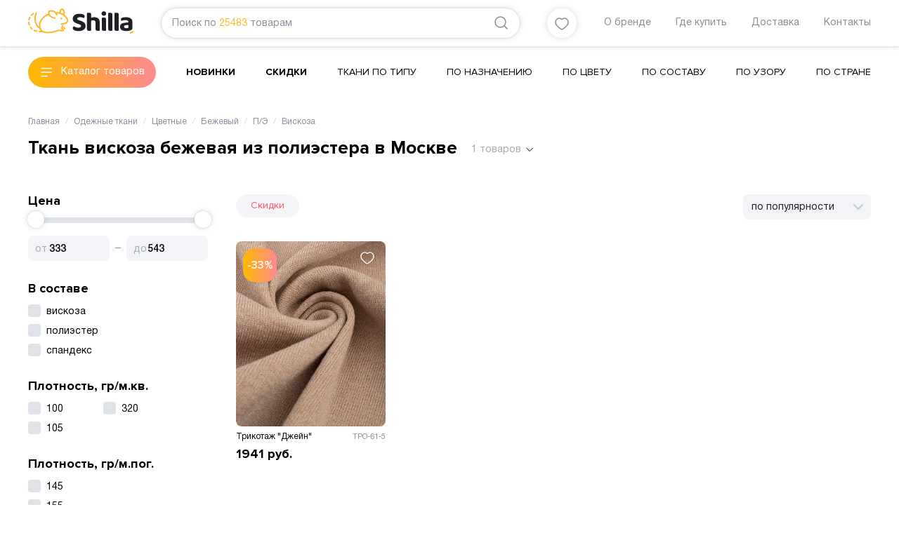

--- FILE ---
content_type: text/html; charset=utf-8
request_url: https://shilla.ru/tkani_dlya_odezhdy/viskoza-bezhevogo-cveta-iz-poliehstera-optom/
body_size: 78114
content:
<!DOCTYPE html><html><head><meta charSet="utf-8"/><meta itemscope="" itemType="https://schema.org/WPHeader"/><title itemProp="headline">Ткань вискоза бежевая из полиэстера купить в Москве по низкой цене — Ткань вискоза бежевая из полиэстера оптом и в розницу в интернет-магазине СТАРТЕКС</title><meta itemProp="description" name="description" content="Ткань вискоза бежевая из полиэстера купить в Москве с доставкой оптом и в розницу от 388.61 рублей, на сайте 5 товаров. Ткань вискоза бежевая из полиэстера Отпускаем от 6 м."/><meta data-react-helmet="true" property="og:title" content="Ткань вискоза бежевая из полиэстера купить в Москве по низкой цене — Ткань вискоза бежевая из полиэстера оптом и в розницу в интернет-магазине СТАРТЕКС"/><meta data-react-helmet="true" property="og:description" content="Ткань вискоза бежевая из полиэстера купить в Москве с доставкой оптом и в розницу от 388.61 рублей, на сайте 5 товаров. Ткань вискоза бежевая из полиэстера Отпускаем от 6 м."/><meta name="viewport" content="width=device-width, initial-scale=1"/><link rel="shortcut icon" href="/shilla_favicon.ico"/><meta name="next-head-count" content="8"/><link rel="preload" href="/_next/static/css/5bc80feaaf9e9062.css" as="style"/><link rel="stylesheet" href="/_next/static/css/5bc80feaaf9e9062.css" data-n-g=""/><link rel="preload" href="/_next/static/css/1e5143ea141a67ff.css" as="style"/><link rel="stylesheet" href="/_next/static/css/1e5143ea141a67ff.css" data-n-p=""/><link rel="preload" href="/_next/static/css/bbe1d563752d2122.css" as="style"/><link rel="stylesheet" href="/_next/static/css/bbe1d563752d2122.css" data-n-p=""/><noscript data-n-css=""></noscript><script defer="" nomodule="" src="/_next/static/chunks/polyfills-c67a75d1b6f99dc8.js"></script><script src="/_next/static/chunks/webpack-86170e11c0d3a4d7.js" defer=""></script><script src="/_next/static/chunks/framework-114634acb84f8baa.js" defer=""></script><script src="/_next/static/chunks/main-94ada497fb5ed404.js" defer=""></script><script src="/_next/static/chunks/pages/_app-58ecb94c90246cda.js" defer=""></script><script src="/_next/static/chunks/476-ded66676c0a1fe49.js" defer=""></script><script src="/_next/static/chunks/421-dff4a5e96d58e6db.js" defer=""></script><script src="/_next/static/chunks/304-5e90fa0167fa3046.js" defer=""></script><script src="/_next/static/chunks/678-a887c3bc94ec5a12.js" defer=""></script><script src="/_next/static/chunks/pages/%5B...slug%5D-3e8aea377eae500f.js" defer=""></script><script src="/_next/static/mrpjG1pK9XDHC0x2yUjOh/_buildManifest.js" defer=""></script><script src="/_next/static/mrpjG1pK9XDHC0x2yUjOh/_ssgManifest.js" defer=""></script></head><body><div id="__next"><div class=""><header><div class="header_header__J2EU5"><div class="container"><div class="header_wrapper__voFJF"><div class="header_logo__v7ql0"><a href="/"><svg viewBox="0 0 151 36" fill="none" xmlns="http://www.w3.org/2000/svg" class=""><path d="M56.87 15.29a17.751 17.751 0 0 0-4.615-5.896 15.836 15.836 0 0 0-1.063-.811c1.086-1.186 1.426-2.668 1.209-3.953-.258-1.626-1.178-3-2.22-3.868-.678-.566-1.49-.86-2.267-.733-.885.14-1.527.72-1.961 1.363-.441.658-.726 1.435-.882 2.25-.156.817-.404 1.37-.6 1.707a2.621 2.621 0 0 1-.211.317 22.956 22.956 0 0 0-4.605-.43C38.138 3.563 35.48 2.06 31.636 2.67c-.655.099-1.347.256-2.073.48a.995.995 0 0 0-.631.583c-.031.092-.669 1.68-.364 3.773.004.014.004.024.007.038-8.779 3.684-13.59 10.725-13.03 17.65.04.364-.18.794-.673.245-1.469-1.636-3.108-4.168-3.65-7.794-.432-2.85-.211-6.404 1.316-10.803a.993.993 0 1 0-1.877-.658c-1.619 4.652-1.89 8.56-1.405 11.757.614 4.083 2.457 6.98 4.14 8.83a15.248 15.248 0 0 0 2.535 2.253c.438.307.764.774.855.964.14.29.289.58.452.866.17.293.353.57.553.832.186.225.01.412-.17.409a28.439 28.439 0 0 1-1.422-.058.997.997 0 0 0-.136 1.99c1.572.109 2.81.054 3.435.017.546-.03 1.449.106 1.75.232.93.398 1.935.674 2.97.852 2.884.497 6.081.3 8.976-.14 3.539-.545 6.61-1.448 8.086-2.004a9.16 9.16 0 0 1 1.894-.487 11.581 11.581 0 0 1 3.82.068c.73.12 1.328.395 2.213.293.007 0 .014 0 .02-.003a1.92 1.92 0 0 0 .995-.477c.156-.144.36-.338.536-.638.177-.293.306-.732.23-1.19-.057-.384-.237-.742-.484-1.06a20.998 20.998 0 0 0-1.202-1.396c-.308-.341-.115-.736-.115-.736l.896-1.984a1 1 0 0 0-.496-1.322.99.99 0 0 0-1.313.497l-1.218 2.69c-.272.562-.234 1.223.407 1.809.272.249.631.596 1.364 1.537.12.153-.013.259-.136.27-.162.013-.485-.08-1.333-.26a13.538 13.538 0 0 0-4.49-.078c-.753.112-1.53.303-2.294.593-1.303.494-4.31 1.383-7.686 1.895-2.762.426-5.789.592-8.337.146-2.566-.45-4.551-1.469-5.593-3.299a11.194 11.194 0 0 1-1.354-3.878c-.889-5.79 2.857-12.443 10.7-16.15.577-.26 1.126.163 1.3.436a7.73 7.73 0 0 0 1.32 1.547c1.5 1.353 3.78 2.447 7.18 3.04a.992.992 0 0 0 1.147-.811.996.996 0 0 0-.808-1.152c-3.145-.552-5.052-1.53-6.193-2.56-1.137-1.032-1.57-2.126-1.727-3.131a5.976 5.976 0 0 1 .044-1.97c.02-.12.044-.229.068-.324.451-.123.882-.211 1.29-.273 3.295-.48 5.124.706 6.335 2.028a8.077 8.077 0 0 1 1.524 2.563c.027.075.047.133.057.17l.014.041a.991.991 0 0 0 1.222.695.999.999 0 0 0 .695-1.226c-.013-.035-.112-.392-.342-.924-.228-.487.18-.682.437-.658 4.164.396 7.066 1.916 9.115 3.603a15.807 15.807 0 0 1 4.096 5.238c.136.279.21.531.244.76.089.596-.07 1.114-.356 1.608-.282.484-.685.896-.97 1.155-.01.028-.347.208-.744.314-.4.116-.868.204-1.242.259-.41.061-.688.085-.688.088a1.009 1.009 0 0 0-.533.215c-.462.396-1.46.692-2.28.805-.37.054-.703.085-.937.102-.12.007-.21.01-.275.013a.698.698 0 0 0-.085.004.995.995 0 0 0-.988 1.002.995.995 0 0 0 1.002.991c.03 0 .699-.003 1.58-.14.9-.146 2.02-.388 2.974-1.035.139-.017.322-.041.529-.072.424-.065.96-.164 1.49-.317.532-.163 1.048-.334 1.53-.753.356-.324.906-.862 1.35-1.619.442-.75.785-1.762.608-2.917a4.294 4.294 0 0 0-.417-1.33Zm-7.004-8.224c-.12.147-.475.389-1.001.14a17.96 17.96 0 0 0-2.053-.855c-.173-.058-.452-.276-.289-.672.19-.45.373-1.002.502-1.666.109-.59.326-1.142.574-1.503.251-.371.485-.498.618-.515.115-.013.308-.01.712.307.672.542 1.371 1.609 1.514 2.624.088.753-.004 1.452-.577 2.14Zm-2.77 5.842a1.4 1.4 0 0 0-1.147 1.714 1.393 1.393 0 0 0 2.732-.538c-.003-.028-.01-.059-.017-.096l-.003-.014a1.389 1.389 0 0 0-1.564-1.066Zm4.575 13.666a.99.99 0 0 0-1.405.034 1 1 0 0 0 .034 1.41s.027.024.088.09c.187.19.625.674.944 1.189a.992.992 0 0 0 1.367.323c.465-.29.608-.906.32-1.373a8.86 8.86 0 0 0-1.348-1.673ZM2.659 23.145a13.963 13.963 0 0 1-.563-2.338 11.216 11.216 0 0 1-.112-1.036.996.996 0 0 0-1.059-.927.997.997 0 0 0-.923 1.064c.027.395.072.794.133 1.2.132.865.342 1.754.644 2.668a.994.994 0 0 0 1.09.671c.054-.01.112-.02.166-.04.512-.175.797-.74.624-1.262Zm-1.615-6.011c.122.027.248.03.363.013a1 1 0 0 0 .821-.77 12.396 12.396 0 0 1 1.195-3.2.997.997 0 0 0-.404-1.35.99.99 0 0 0-1.347.406 14.376 14.376 0 0 0-1.385 3.715.999.999 0 0 0 .757 1.186Zm3.095 9.082a.99.99 0 0 0-1.381-.263 1 1 0 0 0-.261 1.387A13.229 13.229 0 0 0 5.2 30.255c.224.177.502.242.767.205a1 1 0 0 0 .628-.365 1.003 1.003 0 0 0-.16-1.4 11.54 11.54 0 0 1-2.297-2.478Zm8.565 5.316a18.147 18.147 0 0 1-3.322-1.08.992.992 0 0 0-1.31.511c-.22.501.007 1.09.509 1.316 1.232.548 2.487.93 3.689 1.203a.996.996 0 0 0 1.188-.753 1.003 1.003 0 0 0-.754-1.197Zm-7.286-21.16c.903-.988 1.85-1.738 2.606-2.198a1 1 0 0 0 .333-1.37.99.99 0 0 0-1.364-.334c-.933.573-2.002 1.425-3.034 2.553a1.004 1.004 0 0 0 .058 1.41c.23.212.536.297.821.253.217-.038.42-.14.58-.314ZM148.931 32.282c-.805.487-1.595.876-2.372 1.183-.364.143-.727.269-1.086.374-.581.178-.91.791-.737 1.374.173.583.784.917 1.364.74.418-.127.835-.27 1.256-.437.896-.354 1.799-.8 2.705-1.346.465-.283.648-.852.454-1.343a1.093 1.093 0 0 0-1.584-.545Z" fill="#FFB627"></path><path d="m74.356 17.444-2.097-.675c-.713-.222-1.266-.463-1.673-.76a1.585 1.585 0 0 1-.689-1.322c-.007-.675.407-1.255 1.038-1.622.676-.396 1.609-.553 2.837-.556 1.198 0 2.308.143 3.33.433.868.249 1.594.535 2.185.865.315-.276.594-.6.831-.968.268-.412.407-.913.41-1.54-.003-.61-.166-1.107-.508-1.554-.35-.453-.838-.838-1.49-1.148-.655-.31-1.456-.55-2.406-.702a19.176 19.176 0 0 0-3.105-.236c-3.06 0-5.385.665-7.018 1.94-1.635 1.288-2.426 2.934-2.433 5.08 0 1.122.184 2.049.533 2.785.356.757.852 1.4 1.497 1.95.651.552 1.432 1.029 2.351 1.427.94.41 1.989.808 3.143 1.203l1.67.56c.787.272 1.407.552 1.88.862.532.34.834.927.824 1.57.003.682-.363 1.292-.964 1.735-.668.494-1.656.678-2.99.682-1.316 0-2.541-.222-3.668-.668-.994-.395-1.856-.859-2.59-1.397-.39.252-.76.586-1.112 1.012-.384.47-.574 1.012-.577 1.7.003.662.187 1.214.567 1.711.39.512.94.948 1.676 1.312.74.365 1.615.648 2.63.839 1.015.194 2.117.293 3.312.29 3.383.003 5.891-.689 7.55-2.001 1.68-1.33 2.488-2.996 2.495-5.14-.004-2.037-.625-3.574-1.867-4.726-1.272-1.162-3.125-2.158-5.572-2.941Zm19.706-4.921c-.818 0-1.558.085-2.22.248-.692.17-1.204.32-1.513.443l-.577.222V8.91c0-.627-.085-1.11-.224-1.448a1.883 1.883 0 0 0-.597-.801c-.254-.191-.577-.327-.987-.399a8.874 8.874 0 0 0-1.497-.112c-.557 0-1.113.044-1.656.133-.37.06-.682.112-.933.156v22.745c0 .627.081 1.111.224 1.449.149.35.346.606.597.797.258.194.577.33.987.399.431.075.93.116 1.494.112.587 0 1.157-.037 1.707-.116.36-.05.658-.102.882-.15V17.832l.197-.126c.339-.218.76-.388 1.262-.528a6.034 6.034 0 0 1 1.622-.215h.014c.865 0 1.639.249 2.256.75.682.559.97 1.472.97 2.624v8.844c0 .627.086 1.11.225 1.448.15.351.343.607.597.798.255.194.577.33.987.398.435.075.934.116 1.497.116.59 0 1.157-.037 1.707-.116.36-.05.658-.102.882-.15V19.938c-.003-2.528-.702-4.341-2.06-5.558-1.367-1.22-3.291-1.854-5.843-1.857Zm16.034 1.032c-.255-.19-.58-.327-.988-.399a8.865 8.865 0 0 0-1.496-.112c-.56 0-1.11.044-1.656.133-.37.061-.682.112-.933.157v15.854c0 .627.085 1.11.227 1.448.146.351.343.607.597.797.255.195.577.331.988.4a8.5 8.5 0 0 0 1.496.112c.56 0 1.11-.045 1.656-.133.37-.062.682-.113.934-.157V15.801c0-.627-.085-1.11-.224-1.448a1.931 1.931 0 0 0-.601-.798Zm-2.27-9.396c-1.025.004-1.782.307-2.376.907-.597.62-.885 1.336-.889 2.253.004.913.292 1.632.889 2.249.594.603 1.351.903 2.376.906 1.025-.003 1.781-.306 2.372-.906.597-.617.885-1.336.889-2.25-.004-.913-.292-1.632-.889-2.252-.591-.6-1.347-.903-2.372-.907Zm11.3 2.505c-.255-.19-.577-.327-.988-.398a8.868 8.868 0 0 0-1.496-.113c-.56 0-1.113.044-1.656.133-.37.061-.682.112-.933.157v22.745c0 .627.081 1.11.227 1.448.146.351.343.607.594.797.254.195.577.331.987.4.431.074.934.115 1.497.115.556 0 1.11-.044 1.656-.133.37-.061.682-.112.933-.157V8.914c0-.628-.085-1.111-.224-1.449-.149-.354-.346-.613-.597-.8Zm8.989 0c-.254-.19-.58-.327-.987-.398a8.873 8.873 0 0 0-1.493-.113c-.56 0-1.114.044-1.656.133-.37.061-.683.112-.934.157v22.745c0 .627.082 1.11.224 1.448.15.351.343.607.598.8.254.192.576.328.987.4.431.075.933.116 1.493.112.557 0 1.11-.044 1.656-.133.37-.061.682-.112.933-.157V8.914c0-.628-.084-1.111-.224-1.449-.152-.354-.346-.613-.597-.8Zm19.77 9.665a5.571 5.571 0 0 0-1.791-2.113c-.781-.562-1.734-.984-2.868-1.267-1.137-.283-2.406-.426-3.804-.426-.906 0-1.873.064-2.901.197-1.018.13-1.894.334-2.606.607-.645.276-1.093.593-1.361.93-.255.317-.401.76-.404 1.387a3 3 0 0 0 .316 1.347c.169.347.356.606.559.794.733-.29 1.538-.529 2.417-.726a13.94 13.94 0 0 1 3.027-.328c1.306.004 2.334.164 3.105.542.8.379 1.265 1.142 1.248 2.035v.661l-5.575.596c-2.226.232-3.814.832-4.798 1.725-.981.893-1.483 2.154-1.487 3.905 0 1.033.207 1.916.604 2.669.404.76.971 1.38 1.721 1.874.756.501 1.676.883 2.759 1.139 1.086.255 2.314.385 3.692.385 3.074.003 5.419-.515 7.038-1.493.495-.3.913-.648 1.269-1.053.305-.355.468-.798.468-1.411v-8.922c0-1.193-.214-2.209-.628-3.054Zm-5.025 11.148-.207.122c-.343.205-.784.334-1.358.433a9.366 9.366 0 0 1-1.557.147c-1.022-.004-1.802-.16-2.349-.593a2.018 2.018 0 0 1-.773-1.626 1.72 1.72 0 0 1 .933-1.567c.546-.304 1.218-.474 1.995-.532l3.316-.276v3.892Z" fill="#1F2025"></path></svg></a></div><div class="header_search__X55fA"><div class="siteSearch_siteSearch__9boOg" itemscope="" itemType="http://schema.org/WebSite"><link itemProp="url" href="https://shilla.ru/"/><form class="siteSearch_inputSearch__KK0Kv input-search" itemProp="potentialAction" itemscope="" itemType="http://schema.org/SearchAction"><meta itemProp="target" content="https://shilla.ru/search?q="/><input type="text" id="search" class="siteSearch_searchInput__PvWke" itemProp="query-input" name="query" value=""/><span class="siteSearch_placeholder__LgZLa">Поиск по<span class="siteSearch_placeholderProducts__sO0rc">25483</span>товарам</span><button class="button_button__FoWD6 siteSearch_buttonSearch__s3TLs"><svg width="24" height="24" fill="none" xmlns="http://www.w3.org/2000/svg" class=""><path d="m20 20-4-4M15.749 5.185A7.47 7.47 0 1 1 5.184 15.749 7.47 7.47 0 0 1 15.749 5.185" stroke="#878E9B" stroke-width="1.5" stroke-linecap="round" stroke-linejoin="round"></path></svg></button></form></div></div><div class="header_favorites__w6aHf"><a class="header_favoritesBtn__81iXJ" href="/favorites/"><svg viewBox="0 0 20 18" fill="none" xmlns="http://www.w3.org/2000/svg" class=""><path clip-rule="evenodd" d="M13.696 1C16.871 1 19 3.98 19 6.755 19 12.388 10.161 17 10 17c-.161 0-9-4.612-9-10.245C1 3.98 3.129 1 6.304 1 8.119 1 9.311 1.905 10 2.711 10.689 1.905 11.881 1 13.696 1Z" stroke="#878E9B" stroke-width="1.5" stroke-linecap="round" stroke-linejoin="round"></path></svg></a></div><div class="header_menu__Fa8AB"><div><a class="NavbarItem_navbarItem__BMl53" href="/o-nas/">О бренде</a><a class="NavbarItem_navbarItem__BMl53" href="/gde-kupit/">Где купить</a><a class="NavbarItem_navbarItem__BMl53" href="/dostavka/">Доставка</a><a class="NavbarItem_navbarItem__BMl53" href="/kontakty/">Контакты</a></div></div></div></div></div><div class="catalogMenu_headerBot__u60qG"><div class="container"><div class="catalogMenu_headerBotWrapper__F95Cx"><div class="button_button__FoWD6 catalog-btn catalogMenu_catalogButton__Wjvhc">Каталог товаров</div><ul class="catalogMenu_headerBotMenu__xhA1I" itemscope="" itemType="http://www.schema.org/SiteNavigationElement"><li itemProp="name"><a itemProp="url" href="/tkani_dlya_odezhdy/new/">Новинки</a></li><li itemProp="name"><a itemProp="url" href="/tkani_dlya_odezhdy/sale/">Скидки</a></li><li itemProp="name"><a itemProp="url" href="/tkani_dlya_odezhdy/">Ткани по типу</a></li><li itemProp="name"><a itemProp="url" href="/tkani_dlya_odezhdy/po_naznacheniu/">По назначению</a></li><li itemProp="name"><a itemProp="url" href="/tkani_dlya_odezhdy/po_cvetu/">По цвету</a></li><li itemProp="name"><a itemProp="url" href="/tkani_dlya_odezhdy/po_sostavu/">По составу</a></li><li itemProp="name"><a itemProp="url" href="/tkani_dlya_odezhdy/po_uzoru/">По узору</a></li><li itemProp="name"><a itemProp="url" href="/tkani_dlya_odezhdy/po_strane/">По стране</a></li></ul></div></div></div></header><div class="container container_content"><div itemscope="" itemType="https://schema.org/Product"><div class=""><div class="breadcrumbs_breadcrumbsBox__88OAa"><ul class="breadcrumbs_breadcrumbsList__VjC89" itemscope="" itemType="http://schema.org/BreadcrumbList"><li class="breadcrumbs_breadcrumbsListItem__C8Vja" itemProp="itemListElement" itemscope="" itemType="http://schema.org/ListItem"><a class="breadcrumbs-list__link" itemProp="item" itemscope="" itemType="http://schema.org/Thing" href="/"><span itemProp="name">Главная</span></a><meta itemProp="position" content="1"/></li><li class="breadcrumbs_breadcrumbsListItem__C8Vja" itemProp="itemListElement" itemscope="" itemType="http://schema.org/ListItem"><a class="breadcrumbs-list__link" itemProp="item" itemscope="" itemType="http://schema.org/Thing" href="/tkani_dlya_odezhdy/"><span itemProp="name">Одежные ткани</span></a><meta itemProp="position" content="2"/></li><li class="breadcrumbs_breadcrumbsListItem__C8Vja" itemProp="itemListElement" itemscope="" itemType="http://schema.org/ListItem"><a class="breadcrumbs-list__link" itemProp="item" itemscope="" itemType="http://schema.org/Thing" href="/tkani_dlya_odezhdy/czvetnye-tkani/"><span itemProp="name">Цветные</span></a><meta itemProp="position" content="3"/></li><li class="breadcrumbs_breadcrumbsListItem__C8Vja" itemProp="itemListElement" itemscope="" itemType="http://schema.org/ListItem"><a class="breadcrumbs-list__link" itemProp="item" itemscope="" itemType="http://schema.org/Thing" href="/tkani_dlya_odezhdy/bezhevogo_cveta_optom/"><span itemProp="name">Бежевый</span></a><meta itemProp="position" content="4"/></li><li class="breadcrumbs_breadcrumbsListItem__C8Vja" itemProp="itemListElement" itemscope="" itemType="http://schema.org/ListItem"><a class="breadcrumbs-list__link" itemProp="item" itemscope="" itemType="http://schema.org/Thing" href="/tkani_dlya_odezhdy/odezhnye-tkani-bezhevogo-cveta-iz-poliehstera-optom/"><span itemProp="name">П/Э</span></a><meta itemProp="position" content="5"/></li><li class="breadcrumbs_breadcrumbsListItem__C8Vja" itemProp="itemListElement" itemscope="" itemType="http://schema.org/ListItem"><span class="breadcrumbs-list__link breadcrumbs-list__link_active" itemProp="item" itemscope="" itemType="http://schema.org/Thing"><span itemProp="name">Вискоза</span></span><meta itemProp="position" content="6"/></li></ul></div></div><div itemProp="offers" itemscope="" itemType="https://schema.org/AggregateOffer"><meta itemProp="lowPrice" content="333.75"/><meta itemProp="highPrice" content="542.67"/><meta itemProp="priceCurrency" content="RUB"/></div><div class="catalog_cardsH1Wr__22TzG"><h1 itemProp="name">Ткань вискоза бежевая из полиэстера в Москве</h1><div itemProp="description" class="catalog_h1ToggleLink__jnPh6">1<!-- --> товаров</div></div><div class="catalog_cardsSeoText__flJ7F"><div><p>Интернет-магазин СТАРТЕКС предлагает купить Ткань вискоза бежевая из полиэстера как оптом, так и в розницу по доступным ценам. В каталоге вы найдете широкий выбор продукции &mdash; более 5 шт. Заказывайте ткани с быстрой доставкой в Москве и по всей России. Все цены на сайте всегда актуальны, а наши менеджеры готовы помочь вам с выбором подходящих материалов и проконсультировать по любым вопросам.</p></div></div><div class="catalog_contextMenuWr__Eh5Dv"></div><div class="catalog_cardsContainer__eaSof"><div class="catalog_cardsLeftCol__RRpEH"><div class="filterBlock_filterWr__4ourD"><div class="filterBlock_filterTitle__D_1op">Цена</div><div><div class="filterBlock_sliderWrapper__mwyXe"><div class="filterBlock_priceSlider__EAJG0"><div class="filterBlock_priceSliderBody__1Q5KK"><span data-handle="min" class="filterBlock_priceSliderHandler__cl9Zl" style="left:0%"></span><span data-handle="max" class="filterBlock_priceSliderHandler__cl9Zl" style="left:100%"></span><div class="filterBlock_priceSliderRange__ofGjC" style="left:0%;right:0%"></div></div><form class="filterBlock_priceSliderInputPlace____08y filterBlock_priceSliderInputPlaceMin__8SDny"><input type="number" name="min-value" class="filterBlock_priceSliderInput__cTBkl" min="0" value="0"/></form><form class="filterBlock_priceSliderInputPlace____08y filterBlock_priceSliderInputPlaceMax__ObVpL"><input type="number" name="max-value" class="filterBlock_priceSliderInput__cTBkl" max="0" value="0"/></form></div></div></div></div><div class="filterBlock_filterWr__4ourD"><div class="filterBlock_filterTitle__D_1op">В составе</div><div class=""><label class="checkbox_container__hSTG5"><input type="checkbox"/><span class="checkbox_checkmark__H3SUm"></span>вискоза</label><label class="checkbox_container__hSTG5"><input type="checkbox"/><span class="checkbox_checkmark__H3SUm"></span>полиэстер</label><label class="checkbox_container__hSTG5"><input type="checkbox"/><span class="checkbox_checkmark__H3SUm"></span>спандекс</label></div></div><div class="filterBlock_filterWr__4ourD"><div class="filterBlock_filterTitle__D_1op">Плотность, гр/м.кв.</div><div class="filterBlock_filterOptionsTwoCols__ITP_h"><label class="checkbox_container__hSTG5"><input type="checkbox"/><span class="checkbox_checkmark__H3SUm"></span>100</label><label class="checkbox_container__hSTG5"><input type="checkbox"/><span class="checkbox_checkmark__H3SUm"></span>105</label><label class="checkbox_container__hSTG5"><input type="checkbox"/><span class="checkbox_checkmark__H3SUm"></span>320</label></div></div><div class="filterBlock_filterWr__4ourD"><div class="filterBlock_filterTitle__D_1op">Плотность, гр/м.пог.</div><div class=""><label class="checkbox_container__hSTG5"><input type="checkbox"/><span class="checkbox_checkmark__H3SUm"></span>145</label><label class="checkbox_container__hSTG5"><input type="checkbox"/><span class="checkbox_checkmark__H3SUm"></span>155</label><label class="checkbox_container__hSTG5"><input type="checkbox"/><span class="checkbox_checkmark__H3SUm"></span>512</label></div></div><div class="filterBlock_filterWr__4ourD"><div class="filterBlock_filterTitle__D_1op">Ширина, см</div><div class=""><label class="checkbox_container__hSTG5"><input type="checkbox"/><span class="checkbox_checkmark__H3SUm"></span>145</label><label class="checkbox_container__hSTG5"><input type="checkbox"/><span class="checkbox_checkmark__H3SUm"></span>150</label><label class="checkbox_container__hSTG5"><input type="checkbox"/><span class="checkbox_checkmark__H3SUm"></span>160</label></div></div><div class="filterBlock_filterWr__4ourD"><div class="filterBlock_filterTitle__D_1op">Оттенок</div><div class=""><label class="checkbox_container__hSTG5"><input type="checkbox"/><span class="checkbox_checkmark__H3SUm"></span>кофе с молоком</label><label class="checkbox_container__hSTG5"><input type="checkbox"/><span class="checkbox_checkmark__H3SUm"></span>песочный</label><label class="checkbox_container__hSTG5"><input type="checkbox"/><span class="checkbox_checkmark__H3SUm"></span>светло-бежевый</label></div></div><div class="filterBlock_filterWr__4ourD"><div class="filterBlock_filterTitle__D_1op">Наличие на складах</div><div class=""><label class="checkbox_container__hSTG5"><input type="checkbox"/><span class="checkbox_checkmark__H3SUm"></span>Москва</label><label class="checkbox_container__hSTG5"><input type="checkbox"/><span class="checkbox_checkmark__H3SUm"></span>Новосибирск</label></div></div><div><div class="catalog-menu-column _atalogMenuItems_catalogMenuColumn__WD2YZ"><div class="_atalogMenuItems_catalogMenuColumnHeader__rm_O1"><a href="/tkani_dlya_odezhdy/new/">Новинки тканей<span class="_atalogMenuItems_categoryGroupCount__JU2KY">381</span></a></div></div><div class="catalog-menu-column _atalogMenuItems_catalogMenuColumn__WD2YZ"><div class="_atalogMenuItems_catalogMenuColumnHeader__rm_O1"><a href="/tkani_dlya_odezhdy/new_plashevye_tkani_optom/">Новинки плащевых тканей<span class="_atalogMenuItems_categoryGroupCount__JU2KY">10</span></a></div></div><div class="catalog-menu-column _atalogMenuItems_catalogMenuColumn__WD2YZ"><div class="_atalogMenuItems_catalogMenuColumnHeader__rm_O1"><a href="/tkani_dlya_odezhdy/new_iskusstvennyj_meh_optom/">Новинки искусственного меха<span class="_atalogMenuItems_categoryGroupCount__JU2KY">5</span></a></div></div><div class="catalog-menu-column _atalogMenuItems_catalogMenuColumn__WD2YZ"><div class="_atalogMenuItems_catalogMenuColumnHeader__rm_O1"><a href="/tkani_dlya_odezhdy/new_trikotazhnye_tkani_optom/">Новинки трикотажных тканей<span class="_atalogMenuItems_categoryGroupCount__JU2KY">49</span></a></div></div><div class="catalog-menu-column _atalogMenuItems_catalogMenuColumn__WD2YZ"><div class="_atalogMenuItems_catalogMenuColumnHeader__rm_O1"><a href="/tkani_dlya_odezhdy/new_shtapel_optom/">Ткань штапель — новинки<span class="_atalogMenuItems_categoryGroupCount__JU2KY">28</span></a></div></div><div class="catalog-menu-column _atalogMenuItems_catalogMenuColumn__WD2YZ"><div class="_atalogMenuItems_catalogMenuColumnHeader__rm_O1"><a href="/tkani_dlya_odezhdy/new_shelk_optom/">Новинки шелковых тканей<span class="_atalogMenuItems_categoryGroupCount__JU2KY">35</span></a></div></div><div class="catalog-menu-column _atalogMenuItems_catalogMenuColumn__WD2YZ"><div class="_atalogMenuItems_catalogMenuColumnHeader__rm_O1"><a href="/tkani_dlya_odezhdy/new_shite_optom_2/">Новинки хлопка шитье<span class="_atalogMenuItems_categoryGroupCount__JU2KY">2</span></a></div></div><div class="catalog-menu-column _atalogMenuItems_catalogMenuColumn__WD2YZ"><div class="_atalogMenuItems_catalogMenuColumnHeader__rm_O1"><a href="/tkani_dlya_odezhdy/new_platelnye_optom/">Новинки плательных тканей<span class="_atalogMenuItems_categoryGroupCount__JU2KY">24</span></a></div></div><div class="catalog-menu-column _atalogMenuItems_catalogMenuColumn__WD2YZ"><div class="_atalogMenuItems_catalogMenuColumnHeader__rm_O1"><a href="/tkani_dlya_odezhdy/new_kostyumnye_tkani_optom/">Новинки костюмных тканей<span class="_atalogMenuItems_categoryGroupCount__JU2KY">6</span></a></div></div><div class="catalog-menu-column _atalogMenuItems_catalogMenuColumn__WD2YZ"><div class="_atalogMenuItems_catalogMenuColumnHeader__rm_O1"><a href="/tkani_dlya_odezhdy/new_barhat_optom/">Новинки бархатных тканей<span class="_atalogMenuItems_categoryGroupCount__JU2KY">10</span></a></div></div><div class="catalog-menu-column _atalogMenuItems_catalogMenuColumn__WD2YZ"><div class="_atalogMenuItems_catalogMenuColumnHeader__rm_O1"><a href="/tkani_dlya_odezhdy/new_hlopkovye_tkani_optom/">Новинки хлопковых тканей<span class="_atalogMenuItems_categoryGroupCount__JU2KY">13</span></a></div></div><div class="catalog-menu-column _atalogMenuItems_catalogMenuColumn__WD2YZ"><div class="_atalogMenuItems_catalogMenuColumnHeader__rm_O1"><a href="/tkani_dlya_odezhdy/new_viskoza_optom/">Ткань вискоза — новинки<span class="_atalogMenuItems_categoryGroupCount__JU2KY">32</span></a></div></div><div class="catalog-menu-column _atalogMenuItems_catalogMenuColumn__WD2YZ"><div class="_atalogMenuItems_catalogMenuColumnHeader__rm_O1"><a href="/tkani_dlya_odezhdy/new_batist_optom/">Ткань батист — новинки<span class="_atalogMenuItems_categoryGroupCount__JU2KY">1</span></a></div></div><div class="catalog-menu-column _atalogMenuItems_catalogMenuColumn__WD2YZ"><div class="_atalogMenuItems_catalogMenuColumnHeader__rm_O1"><a href="/tkani_dlya_odezhdy/new_iskusstvennaya_kozha_optom/">Искусственная кожа — новинки<span class="_atalogMenuItems_categoryGroupCount__JU2KY">1</span></a></div></div><div class="catalog-menu-column _atalogMenuItems_catalogMenuColumn__WD2YZ"><div class="_atalogMenuItems_catalogMenuColumnHeader__rm_O1"><a href="/tkani_dlya_odezhdy/new_poplin_optom/">Новинки тканей поплин<span class="_atalogMenuItems_categoryGroupCount__JU2KY">4</span></a></div></div><div class="catalog-menu-column _atalogMenuItems_catalogMenuColumn__WD2YZ"><div class="_atalogMenuItems_catalogMenuColumnHeader__rm_O1"><a href="/tkani_dlya_odezhdy/new_rubashechnye_tkani_optom/">Новинки рубашечных тканей<span class="_atalogMenuItems_categoryGroupCount__JU2KY">12</span></a></div></div><div class="catalog-menu-column _atalogMenuItems_catalogMenuColumn__WD2YZ"><div class="_atalogMenuItems_catalogMenuColumnHeader__rm_O1"><a href="/tkani_dlya_odezhdy/new_dzhinsovye_tkani_optom/">Новинки джинсовых тканей<span class="_atalogMenuItems_categoryGroupCount__JU2KY">7</span></a></div></div><div class="catalog-menu-column _atalogMenuItems_catalogMenuColumn__WD2YZ"><div class="_atalogMenuItems_catalogMenuColumnHeader__rm_O1"><a href="/tkani_dlya_odezhdy/new_fatin_optom/">Ткани фатин — новинки<span class="_atalogMenuItems_categoryGroupCount__JU2KY">3</span></a></div></div><div class="catalog-menu-column _atalogMenuItems_catalogMenuColumn__WD2YZ"><div class="_atalogMenuItems_catalogMenuColumnHeader__rm_O1"><a href="/tkani_dlya_odezhdy/new_kruzhevnoe_polotno_optom_1/">Новинки кружевных тканей<span class="_atalogMenuItems_categoryGroupCount__JU2KY">16</span></a></div></div><div class="catalog-menu-column _atalogMenuItems_catalogMenuColumn__WD2YZ"><div class="_atalogMenuItems_catalogMenuColumnHeader__rm_O1"><a href="/tkani_dlya_odezhdy/new_podkladochnye_tkani_optom/">Новинки подкладочных тканей<span class="_atalogMenuItems_categoryGroupCount__JU2KY">21</span></a></div></div><div class="catalog-menu-column _atalogMenuItems_catalogMenuColumn__WD2YZ"><div class="_atalogMenuItems_catalogMenuColumnHeader__rm_O1"><a href="/tkani_dlya_odezhdy/new_shifon_optom/">Ткани новинки шифона<span class="_atalogMenuItems_categoryGroupCount__JU2KY">20</span></a></div></div><div class="catalog-menu-column _atalogMenuItems_catalogMenuColumn__WD2YZ"><div class="_atalogMenuItems_catalogMenuColumnHeader__rm_O1"><a href="/tkani_dlya_odezhdy/new_trikotazh_dzhersi__optom/">Новинки ткани джерси<span class="_atalogMenuItems_categoryGroupCount__JU2KY">12</span></a></div></div><div class="catalog-menu-column _atalogMenuItems_catalogMenuColumn__WD2YZ"><div class="_atalogMenuItems_catalogMenuColumnHeader__rm_O1"><a href="/tkani_dlya_odezhdy/new_setka_optom/">Ткань сетка — новинки<span class="_atalogMenuItems_categoryGroupCount__JU2KY">33</span></a></div></div><div class="catalog-menu-column _atalogMenuItems_catalogMenuColumn__WD2YZ"><div class="_atalogMenuItems_catalogMenuColumnHeader__rm_O1"><a href="/tkani_dlya_odezhdy/new_velvet_optom/">Новинки вельветовых тканей<span class="_atalogMenuItems_categoryGroupCount__JU2KY">2</span></a></div></div><div class="catalog-menu-column _atalogMenuItems_catalogMenuColumn__WD2YZ"><div class="_atalogMenuItems_catalogMenuColumnHeader__rm_O1"><a href="/tkani_dlya_odezhdy/new_svadebnye_tkani_optom/">Новинки свадебных тканей<span class="_atalogMenuItems_categoryGroupCount__JU2KY">6</span></a></div></div><div class="catalog-menu-column _atalogMenuItems_catalogMenuColumn__WD2YZ"><div class="_atalogMenuItems_catalogMenuColumnHeader__rm_O1"><a href="/tkani_dlya_odezhdy/new_organza_optom/">Новинки ткани органза<span class="_atalogMenuItems_categoryGroupCount__JU2KY">25</span></a></div></div><div class="catalog-menu-column _atalogMenuItems_catalogMenuColumn__WD2YZ"><div class="_atalogMenuItems_catalogMenuColumnHeader__rm_O1"><a href="/tkani_dlya_odezhdy/new_zamsha_iskusstvennaya_optom/">Искусственная замша новинка<span class="_atalogMenuItems_categoryGroupCount__JU2KY">3</span></a></div></div><div class="catalog-menu-column _atalogMenuItems_catalogMenuColumn__WD2YZ"><div class="_atalogMenuItems_catalogMenuColumnHeader__rm_O1"><a href="/tkani_dlya_odezhdy/new_lnyanye_tkani_optom/">Новинки льняных тканей<span class="_atalogMenuItems_categoryGroupCount__JU2KY">24</span></a></div></div><div class="catalog-menu-column _atalogMenuItems_catalogMenuColumn__WD2YZ"><div class="_atalogMenuItems_catalogMenuColumnHeader__rm_O1"><a href="/tkani_dlya_odezhdy/new_paltovye_tkani_optom/">Новинки пальтовых тканей<span class="_atalogMenuItems_categoryGroupCount__JU2KY">1</span></a></div></div><div class="catalog-menu-column _atalogMenuItems_catalogMenuColumn__WD2YZ"><div class="_atalogMenuItems_catalogMenuColumnHeader__rm_O1"><a href="/tkani_dlya_odezhdy/new_steganye_tkani_optom/">Новинки стеганых тканей<span class="_atalogMenuItems_categoryGroupCount__JU2KY">5</span></a></div></div><div class="catalog-menu-column _atalogMenuItems_catalogMenuColumn__WD2YZ"><div class="_atalogMenuItems_catalogMenuColumnHeader__rm_O1"><a href="/tkani_dlya_odezhdy/new_atlas_optom/">Новинки атласных тканей<span class="_atalogMenuItems_categoryGroupCount__JU2KY">3</span></a></div></div></div></div><div class="catalog_cardsRightCol__HokM_"><div class="booleanFilters_boolFiltersWr__3SK5F"><div><div class="booleanFilters_boolFiltersItem__VQXm5 sale">Скидки</div></div><div><div class="booleanFilters_orderSwitch__CWE6B order-switch"><span class="booleanFilters_orderSwitchHead__BggRx">по популярности</span></div></div></div><div class="catalogCardsList_cards__f4VF_"><div class="catalogCard_card__iLM4v catalog-list-card"><div class="catalogCard_cardContent__kQ9OT"><div class="catalogCard_cardLink__4beFr"><div class="catalogCard_cardButtonLinkWr__jZI45"><a href="/item/trikotazh_dzhejn_bezhevogo_tsveta_23021.009"><div class="button_button__FoWD6 button_fullWidth__6SKvg catalogCard_cardButton__oUfpU">Подробнее</div></a></div><div class="discountLabel_cardDiscount__ndPHF catalogCard_discountLabel__0EdCu">-33%<div class="discountLabel_cardDiscountTitle__WOl9u"><div class="discountLabel_cardDiscountTitleText__ibuav">Купите сегодня со скидкой <span>-33%</span></div></div></div><div class="catalogCard_cardFavorites__YhAXJ"><svg width="22" height="20" fill="none" xmlns="http://www.w3.org/2000/svg" class=""><g filter="url(#favorites-small_svg__a)"><path clip-rule="evenodd" d="M14.696 1C17.871 1 20 3.98 20 6.755 20 12.388 11.161 17 11 17c-.161 0-9-4.612-9-10.245C2 3.98 4.129 1 7.304 1c1.815 0 3.007.905 3.696 1.711C11.689 1.905 12.881 1 14.696 1Z" stroke="#F2F4F8" stroke-width="1.5" stroke-linecap="round" stroke-linejoin="round"></path></g><defs><filter id="favorites-small_svg__a" x="0.25" y="0.25" width="21.5" height="19.5" filterUnits="userSpaceOnUse" color-interpolation-filters="sRGB"><feFlood flood-opacity="0" result="BackgroundImageFix"></feFlood><feColorMatrix in="SourceAlpha" values="0 0 0 0 0 0 0 0 0 0 0 0 0 0 0 0 0 0 127 0" result="hardAlpha"></feColorMatrix><feOffset dy="1"></feOffset><feGaussianBlur stdDeviation="0.5"></feGaussianBlur><feColorMatrix values="0 0 0 0 0 0 0 0 0 0 0 0 0 0 0 0 0 0 0.15 0"></feColorMatrix><feBlend in2="BackgroundImageFix" result="effect1_dropShadow_54_732"></feBlend><feBlend in="SourceGraphic" in2="effect1_dropShadow_54_732" result="shape"></feBlend></filter></defs></svg></div><img class="catalogCard_cardImage__6vfuG" src="https://cdn.shilla.ru/unsafe/330x410/center/https://shilla.ru/media/items/bds-0253_cgkLrzh.jpg" alt="Трикотаж &quot;Джейн&quot;"/><div class="catalogCard_galleryBox__eR_HU"><div class="catalogCard_galleryBoxImage__EO4EG"></div><div class="catalogCard_galleryBoxImage__EO4EG"></div><div class="catalogCard_galleryBoxImage__EO4EG"></div><div class="catalogCard_galleryBoxImage__EO4EG"></div><div class="catalogCard_galleryBoxImage__EO4EG"></div><div class="catalogCard_galleryBoxImageSegment__S1op_"></div><div class="catalogCard_galleryBoxImageSegment__S1op_"></div><div class="catalogCard_galleryBoxImageSegment__S1op_"></div><div class="catalogCard_galleryBoxImageSegment__S1op_"></div><div class="catalogCard_galleryBoxImageSegment__S1op_"></div></div></div><div class="catalogCard_nameBlock__2t202"><div class="catalogCard_cardName__OcTtG catalog-list-card-name">Трикотаж &quot;Джейн&quot;</div><div class="catalogCard_cardNameSku__Fsxx2">ТРО-61-5</div></div><div class="price_priceWrap__WKNnC catalogCard_priceBlock__X5OHj"><div class="price_firstPrice__S4tZS">1941</div><div class="price_currency__w_nXH">руб.</div></div><div class="catalogCard_ssrAttributeItem__j5YML">Состав<!-- -->: <!-- -->п/э</div><div class="catalogCard_ssrAttributeItem__j5YML">Ширина<!-- -->: <!-- -->160<!-- --> см</div><div class="catalogCard_ssrAttributeItem__j5YML">Плотность<!-- -->: <!-- -->320<!-- --> г/м2</div></div></div></div><br/><br/></div></div></div></div><div itemscope="" itemType="http://schema.org/WPFooter" class="footer_footer__TFw_z"><div class="container"><div class="footer_footerContainer__V7bsl"><div class="footer_logo__BV_Pb"><a href="/"><svg viewBox="0 0 151 36" fill="none" xmlns="http://www.w3.org/2000/svg" class=""><path d="M56.87 15.29a17.751 17.751 0 0 0-4.615-5.896 15.836 15.836 0 0 0-1.063-.811c1.086-1.186 1.426-2.668 1.209-3.953-.258-1.626-1.178-3-2.22-3.868-.678-.566-1.49-.86-2.267-.733-.885.14-1.527.72-1.961 1.363-.441.658-.726 1.435-.882 2.25-.156.817-.404 1.37-.6 1.707a2.621 2.621 0 0 1-.211.317 22.956 22.956 0 0 0-4.605-.43C38.138 3.563 35.48 2.06 31.636 2.67c-.655.099-1.347.256-2.073.48a.995.995 0 0 0-.631.583c-.031.092-.669 1.68-.364 3.773.004.014.004.024.007.038-8.779 3.684-13.59 10.725-13.03 17.65.04.364-.18.794-.673.245-1.469-1.636-3.108-4.168-3.65-7.794-.432-2.85-.211-6.404 1.316-10.803a.993.993 0 1 0-1.877-.658c-1.619 4.652-1.89 8.56-1.405 11.757.614 4.083 2.457 6.98 4.14 8.83a15.248 15.248 0 0 0 2.535 2.253c.438.307.764.774.855.964.14.29.289.58.452.866.17.293.353.57.553.832.186.225.01.412-.17.409a28.439 28.439 0 0 1-1.422-.058.997.997 0 0 0-.136 1.99c1.572.109 2.81.054 3.435.017.546-.03 1.449.106 1.75.232.93.398 1.935.674 2.97.852 2.884.497 6.081.3 8.976-.14 3.539-.545 6.61-1.448 8.086-2.004a9.16 9.16 0 0 1 1.894-.487 11.581 11.581 0 0 1 3.82.068c.73.12 1.328.395 2.213.293.007 0 .014 0 .02-.003a1.92 1.92 0 0 0 .995-.477c.156-.144.36-.338.536-.638.177-.293.306-.732.23-1.19-.057-.384-.237-.742-.484-1.06a20.998 20.998 0 0 0-1.202-1.396c-.308-.341-.115-.736-.115-.736l.896-1.984a1 1 0 0 0-.496-1.322.99.99 0 0 0-1.313.497l-1.218 2.69c-.272.562-.234 1.223.407 1.809.272.249.631.596 1.364 1.537.12.153-.013.259-.136.27-.162.013-.485-.08-1.333-.26a13.538 13.538 0 0 0-4.49-.078c-.753.112-1.53.303-2.294.593-1.303.494-4.31 1.383-7.686 1.895-2.762.426-5.789.592-8.337.146-2.566-.45-4.551-1.469-5.593-3.299a11.194 11.194 0 0 1-1.354-3.878c-.889-5.79 2.857-12.443 10.7-16.15.577-.26 1.126.163 1.3.436a7.73 7.73 0 0 0 1.32 1.547c1.5 1.353 3.78 2.447 7.18 3.04a.992.992 0 0 0 1.147-.811.996.996 0 0 0-.808-1.152c-3.145-.552-5.052-1.53-6.193-2.56-1.137-1.032-1.57-2.126-1.727-3.131a5.976 5.976 0 0 1 .044-1.97c.02-.12.044-.229.068-.324.451-.123.882-.211 1.29-.273 3.295-.48 5.124.706 6.335 2.028a8.077 8.077 0 0 1 1.524 2.563c.027.075.047.133.057.17l.014.041a.991.991 0 0 0 1.222.695.999.999 0 0 0 .695-1.226c-.013-.035-.112-.392-.342-.924-.228-.487.18-.682.437-.658 4.164.396 7.066 1.916 9.115 3.603a15.807 15.807 0 0 1 4.096 5.238c.136.279.21.531.244.76.089.596-.07 1.114-.356 1.608-.282.484-.685.896-.97 1.155-.01.028-.347.208-.744.314-.4.116-.868.204-1.242.259-.41.061-.688.085-.688.088a1.009 1.009 0 0 0-.533.215c-.462.396-1.46.692-2.28.805-.37.054-.703.085-.937.102-.12.007-.21.01-.275.013a.698.698 0 0 0-.085.004.995.995 0 0 0-.988 1.002.995.995 0 0 0 1.002.991c.03 0 .699-.003 1.58-.14.9-.146 2.02-.388 2.974-1.035.139-.017.322-.041.529-.072.424-.065.96-.164 1.49-.317.532-.163 1.048-.334 1.53-.753.356-.324.906-.862 1.35-1.619.442-.75.785-1.762.608-2.917a4.294 4.294 0 0 0-.417-1.33Zm-7.004-8.224c-.12.147-.475.389-1.001.14a17.96 17.96 0 0 0-2.053-.855c-.173-.058-.452-.276-.289-.672.19-.45.373-1.002.502-1.666.109-.59.326-1.142.574-1.503.251-.371.485-.498.618-.515.115-.013.308-.01.712.307.672.542 1.371 1.609 1.514 2.624.088.753-.004 1.452-.577 2.14Zm-2.77 5.842a1.4 1.4 0 0 0-1.147 1.714 1.393 1.393 0 0 0 2.732-.538c-.003-.028-.01-.059-.017-.096l-.003-.014a1.389 1.389 0 0 0-1.564-1.066Zm4.575 13.666a.99.99 0 0 0-1.405.034 1 1 0 0 0 .034 1.41s.027.024.088.09c.187.19.625.674.944 1.189a.992.992 0 0 0 1.367.323c.465-.29.608-.906.32-1.373a8.86 8.86 0 0 0-1.348-1.673ZM2.659 23.145a13.963 13.963 0 0 1-.563-2.338 11.216 11.216 0 0 1-.112-1.036.996.996 0 0 0-1.059-.927.997.997 0 0 0-.923 1.064c.027.395.072.794.133 1.2.132.865.342 1.754.644 2.668a.994.994 0 0 0 1.09.671c.054-.01.112-.02.166-.04.512-.175.797-.74.624-1.262Zm-1.615-6.011c.122.027.248.03.363.013a1 1 0 0 0 .821-.77 12.396 12.396 0 0 1 1.195-3.2.997.997 0 0 0-.404-1.35.99.99 0 0 0-1.347.406 14.376 14.376 0 0 0-1.385 3.715.999.999 0 0 0 .757 1.186Zm3.095 9.082a.99.99 0 0 0-1.381-.263 1 1 0 0 0-.261 1.387A13.229 13.229 0 0 0 5.2 30.255c.224.177.502.242.767.205a1 1 0 0 0 .628-.365 1.003 1.003 0 0 0-.16-1.4 11.54 11.54 0 0 1-2.297-2.478Zm8.565 5.316a18.147 18.147 0 0 1-3.322-1.08.992.992 0 0 0-1.31.511c-.22.501.007 1.09.509 1.316 1.232.548 2.487.93 3.689 1.203a.996.996 0 0 0 1.188-.753 1.003 1.003 0 0 0-.754-1.197Zm-7.286-21.16c.903-.988 1.85-1.738 2.606-2.198a1 1 0 0 0 .333-1.37.99.99 0 0 0-1.364-.334c-.933.573-2.002 1.425-3.034 2.553a1.004 1.004 0 0 0 .058 1.41c.23.212.536.297.821.253.217-.038.42-.14.58-.314ZM148.931 32.282c-.805.487-1.595.876-2.372 1.183-.364.143-.727.269-1.086.374-.581.178-.91.791-.737 1.374.173.583.784.917 1.364.74.418-.127.835-.27 1.256-.437.896-.354 1.799-.8 2.705-1.346.465-.283.648-.852.454-1.343a1.093 1.093 0 0 0-1.584-.545Z" fill="#FFB627"></path><path d="m74.356 17.444-2.097-.675c-.713-.222-1.266-.463-1.673-.76a1.585 1.585 0 0 1-.689-1.322c-.007-.675.407-1.255 1.038-1.622.676-.396 1.609-.553 2.837-.556 1.198 0 2.308.143 3.33.433.868.249 1.594.535 2.185.865.315-.276.594-.6.831-.968.268-.412.407-.913.41-1.54-.003-.61-.166-1.107-.508-1.554-.35-.453-.838-.838-1.49-1.148-.655-.31-1.456-.55-2.406-.702a19.176 19.176 0 0 0-3.105-.236c-3.06 0-5.385.665-7.018 1.94-1.635 1.288-2.426 2.934-2.433 5.08 0 1.122.184 2.049.533 2.785.356.757.852 1.4 1.497 1.95.651.552 1.432 1.029 2.351 1.427.94.41 1.989.808 3.143 1.203l1.67.56c.787.272 1.407.552 1.88.862.532.34.834.927.824 1.57.003.682-.363 1.292-.964 1.735-.668.494-1.656.678-2.99.682-1.316 0-2.541-.222-3.668-.668-.994-.395-1.856-.859-2.59-1.397-.39.252-.76.586-1.112 1.012-.384.47-.574 1.012-.577 1.7.003.662.187 1.214.567 1.711.39.512.94.948 1.676 1.312.74.365 1.615.648 2.63.839 1.015.194 2.117.293 3.312.29 3.383.003 5.891-.689 7.55-2.001 1.68-1.33 2.488-2.996 2.495-5.14-.004-2.037-.625-3.574-1.867-4.726-1.272-1.162-3.125-2.158-5.572-2.941Zm19.706-4.921c-.818 0-1.558.085-2.22.248-.692.17-1.204.32-1.513.443l-.577.222V8.91c0-.627-.085-1.11-.224-1.448a1.883 1.883 0 0 0-.597-.801c-.254-.191-.577-.327-.987-.399a8.874 8.874 0 0 0-1.497-.112c-.557 0-1.113.044-1.656.133-.37.06-.682.112-.933.156v22.745c0 .627.081 1.111.224 1.449.149.35.346.606.597.797.258.194.577.33.987.399.431.075.93.116 1.494.112.587 0 1.157-.037 1.707-.116.36-.05.658-.102.882-.15V17.832l.197-.126c.339-.218.76-.388 1.262-.528a6.034 6.034 0 0 1 1.622-.215h.014c.865 0 1.639.249 2.256.75.682.559.97 1.472.97 2.624v8.844c0 .627.086 1.11.225 1.448.15.351.343.607.597.798.255.194.577.33.987.398.435.075.934.116 1.497.116.59 0 1.157-.037 1.707-.116.36-.05.658-.102.882-.15V19.938c-.003-2.528-.702-4.341-2.06-5.558-1.367-1.22-3.291-1.854-5.843-1.857Zm16.034 1.032c-.255-.19-.58-.327-.988-.399a8.865 8.865 0 0 0-1.496-.112c-.56 0-1.11.044-1.656.133-.37.061-.682.112-.933.157v15.854c0 .627.085 1.11.227 1.448.146.351.343.607.597.797.255.195.577.331.988.4a8.5 8.5 0 0 0 1.496.112c.56 0 1.11-.045 1.656-.133.37-.062.682-.113.934-.157V15.801c0-.627-.085-1.11-.224-1.448a1.931 1.931 0 0 0-.601-.798Zm-2.27-9.396c-1.025.004-1.782.307-2.376.907-.597.62-.885 1.336-.889 2.253.004.913.292 1.632.889 2.249.594.603 1.351.903 2.376.906 1.025-.003 1.781-.306 2.372-.906.597-.617.885-1.336.889-2.25-.004-.913-.292-1.632-.889-2.252-.591-.6-1.347-.903-2.372-.907Zm11.3 2.505c-.255-.19-.577-.327-.988-.398a8.868 8.868 0 0 0-1.496-.113c-.56 0-1.113.044-1.656.133-.37.061-.682.112-.933.157v22.745c0 .627.081 1.11.227 1.448.146.351.343.607.594.797.254.195.577.331.987.4.431.074.934.115 1.497.115.556 0 1.11-.044 1.656-.133.37-.061.682-.112.933-.157V8.914c0-.628-.085-1.111-.224-1.449-.149-.354-.346-.613-.597-.8Zm8.989 0c-.254-.19-.58-.327-.987-.398a8.873 8.873 0 0 0-1.493-.113c-.56 0-1.114.044-1.656.133-.37.061-.683.112-.934.157v22.745c0 .627.082 1.11.224 1.448.15.351.343.607.598.8.254.192.576.328.987.4.431.075.933.116 1.493.112.557 0 1.11-.044 1.656-.133.37-.061.682-.112.933-.157V8.914c0-.628-.084-1.111-.224-1.449-.152-.354-.346-.613-.597-.8Zm19.77 9.665a5.571 5.571 0 0 0-1.791-2.113c-.781-.562-1.734-.984-2.868-1.267-1.137-.283-2.406-.426-3.804-.426-.906 0-1.873.064-2.901.197-1.018.13-1.894.334-2.606.607-.645.276-1.093.593-1.361.93-.255.317-.401.76-.404 1.387a3 3 0 0 0 .316 1.347c.169.347.356.606.559.794.733-.29 1.538-.529 2.417-.726a13.94 13.94 0 0 1 3.027-.328c1.306.004 2.334.164 3.105.542.8.379 1.265 1.142 1.248 2.035v.661l-5.575.596c-2.226.232-3.814.832-4.798 1.725-.981.893-1.483 2.154-1.487 3.905 0 1.033.207 1.916.604 2.669.404.76.971 1.38 1.721 1.874.756.501 1.676.883 2.759 1.139 1.086.255 2.314.385 3.692.385 3.074.003 5.419-.515 7.038-1.493.495-.3.913-.648 1.269-1.053.305-.355.468-.798.468-1.411v-8.922c0-1.193-.214-2.209-.628-3.054Zm-5.025 11.148-.207.122c-.343.205-.784.334-1.358.433a9.366 9.366 0 0 1-1.557.147c-1.022-.004-1.802-.16-2.349-.593a2.018 2.018 0 0 1-.773-1.626 1.72 1.72 0 0 1 .933-1.567c.546-.304 1.218-.474 1.995-.532l3.316-.276v3.892Z" fill="#1F2025"></path></svg></a></div><div class="footer_catalogListFirstCol__HJWFZ"><ul><li class="footer_catalogListItem__Fhf8M"><a href="/tkani_dlya_odezhdy/new/"><span>Новинки</span></a></li><li class="footer_catalogListItem__Fhf8M"><a href="/tkani_dlya_odezhdy/sale/"><span>Скидки</span></a></li><li class="footer_catalogListItem__Fhf8M"><a href="/tkani_dlya_odezhdy/"><span>Ткани по типу</span></a></li><li class="footer_catalogListItem__Fhf8M"><a href="/tkani_dlya_odezhdy/po_naznacheniu/"><span>По назначению</span></a></li></ul></div><div class="footer_catalogListSecondCol__9pzzQ"><ul><li class="footer_catalogListItem__Fhf8M"><a href="/tkani_dlya_odezhdy/po_cvetu/"><span>По цвету</span></a></li><li class="footer_catalogListItem__Fhf8M"><a href="/tkani_dlya_odezhdy/po_sostavu/"><span>По составу</span></a></li><li class="footer_catalogListItem__Fhf8M"><a href="/tkani_dlya_odezhdy/po_uzoru/"><span>По узору</span></a></li><li class="footer_catalogListItem__Fhf8M"><a href="/tkani_dlya_odezhdy/po_strane/"><span>По стране</span></a></li></ul></div><div class="FooterClients_footerClients__djKI6"><noindex><div><ul><li class="FooterClients_clientMenuItem__PrI2N"><a class="FooterClients_clientMenuLink__6jF9W" href="/o-nas/">О бренде</a></li><li class="FooterClients_clientMenuItem__PrI2N"><a class="FooterClients_clientMenuLink__6jF9W" href="/gde-kupit/">Где купить</a></li><li class="FooterClients_clientMenuItem__PrI2N"><a class="FooterClients_clientMenuLink__6jF9W" href="/dostavka/">Доставка</a></li><li class="FooterClients_clientMenuItem__PrI2N"><a class="FooterClients_clientMenuLink__6jF9W" href="/kontakty/">Контакты</a></li></ul></div></noindex></div><div class="footer_subscriptionForm__LFnvS"><noindex><div><div class="footer_subscriptionTitle__6Rl0P">Подписаться на новости</div><div class="subscribe-container subscriptionForm_subscribeWr__6TqNk"><input class="subscriptionForm_describeInput___WrPu" type="text" placeholder="Ваш E-mail" value=""/><div class="button_button__FoWD6 subscribe-button subscriptionForm_button__LBhEX">Подписаться</div></div></div></noindex></div></div><div class="footer_footerBottom__TqHpP"><div class="footer_footerSocial__HmDjK"><div>Дружите с нами в соц. сетях:</div><ul class="SocialLinks_socialLinks__GPi_1"><li class="SocialLinks_socialLinksItem__Ihry_"><a target="_blank" href="https://vk.com/shillatkani"><svg width="36" height="36" fill="none" xmlns="http://www.w3.org/2000/svg" class=""><g clip-path="url(#vk_svg__a)"><rect width="36" height="36" rx="18" fill="#5181B8"></rect><path d="M9.968 13.25H6.603s-.844.027-.535.79c.31.762 2.115 4.733 4.206 7.09 2.09 2.358 5.025 3.6 6.397 3.6h1.837s.55 0 .613-.69c.063-.69.274-2.061.897-2.061s.823.276 1.14.66c.316.385 1.33 1.351 1.731 1.637.402.287.877.474 1.679.474h3.252s.601-.128.664-.66c.063-.533-2.755-3.393-3.378-3.877 0 0-.295-.256-.317-.611-.02-.355.116-.543.35-.819.231-.276 2.49-2.82 3.293-4.596 0 0 .359-.927-.57-.927H23.85s-.443-.069-.644.424c-.2.494-1.71 3.68-2.977 4.665 0 0-.327.276-.644.217-.316-.06-.443-.542-.443-.809v-3.836s0-.937-1.172-1.085c-1.172-.148-2.808-.088-3.452.05-.644.138-.908.453-1.067.7 0 0 1.13.276 1.268 1.085.136.809.2 2.584-.022 3.412 0 0-.169.523-.601.513-.433-.01-1.024-.75-1.33-1.173-.307-.424-1.911-3.304-2.049-3.62-.137-.316-.412-.552-.75-.552Z" fill="#fff"></path></g><defs><clipPath id="vk_svg__a"><path fill="#fff" d="M0 0h36v36H0z"></path></clipPath></defs></svg></a></li></ul></div><div class="footer_footerCopyright__Af3G2" itemProp="copyrightHolder"><noindex>Все права защищены Shilla™</noindex></div></div></div></div></div></div><script id="__NEXT_DATA__" type="application/json">{"props":{"pageProps":{"isMobile":false,"error":false,"initialState":{"common":{"prevUrl":null,"modals":[],"activeMenuId":1},"menu":{"byNew":{"новинки тканей":{"id":2778,"url":"/tkani_dlya_odezhdy/new/","name":"Новинки тканей","itemgroups_count":206,"items_count":381,"help":"","photo":"items/26781-001-chern8.jpg","type":"common","states":[],"show_reviews":false},"ткань плюш — новинки":{"id":3745,"url":"/tkani_dlya_odezhdy/new_pljush_optom/","name":"Ткань плюш — новинки","itemgroups_count":0,"items_count":0,"help":"","photo":"","type":"common","states":[],"show_reviews":false},"новинки плащевых тканей":{"id":3746,"url":"/tkani_dlya_odezhdy/new_plashevye_tkani_optom/","name":"Новинки плащевых тканей","itemgroups_count":7,"items_count":10,"help":"","photo":"items/p1049339_n7nBiGH.jpg","type":"common","states":[],"show_reviews":false},"новинки искусственного меха":{"id":3747,"url":"/tkani_dlya_odezhdy/new_iskusstvennyj_meh_optom/","name":"Новинки искусственного меха","itemgroups_count":3,"items_count":5,"help":"","photo":"items/1_h7tO3Da.jpg","type":"common","states":[],"show_reviews":false},"новинки тканей флис":{"id":3748,"url":"/tkani_dlya_odezhdy/new_flis_optom/","name":"Новинки тканей флис","itemgroups_count":0,"items_count":0,"help":"","photo":"items/original---2020-07-20T153522.833.jpg","type":"common","states":[],"show_reviews":false},"новинки трикотажных тканей":{"id":3749,"url":"/tkani_dlya_odezhdy/new_trikotazhnye_tkani_optom/","name":"Новинки трикотажных тканей","itemgroups_count":29,"items_count":49,"help":"","photo":"items/_DSC4024.jpg","type":"common","states":[],"show_reviews":false},"ткань велюр новинки":{"id":3750,"url":"/tkani_dlya_odezhdy/new_veljur_optom/","name":"Ткань велюр новинки","itemgroups_count":0,"items_count":0,"help":"","photo":"items/4-1_qMSlxvR.jpg","type":"common","states":[],"show_reviews":false},"ткань штапель — новинки":{"id":3751,"url":"/tkani_dlya_odezhdy/new_shtapel_optom/","name":"Ткань штапель — новинки","itemgroups_count":18,"items_count":28,"help":"","photo":"items/20612-099-kor6.jpg","type":"common","states":[],"show_reviews":false},"новинки шелковых тканей":{"id":3752,"url":"/tkani_dlya_odezhdy/new_shelk_optom/","name":"Новинки шелковых тканей","itemgroups_count":19,"items_count":35,"help":"","photo":"items/26785-003-korich3_JfiLxCx.jpg","type":"common","states":[],"show_reviews":false},"новинки хлопка шитье":{"id":3753,"url":"/tkani_dlya_odezhdy/new_shite_optom_2/","name":"Новинки хлопка шитье","itemgroups_count":1,"items_count":2,"help":"","photo":"items/26833-001-7.jpg","type":"common","states":[],"show_reviews":false},"новинки плательных тканей":{"id":3754,"url":"/tkani_dlya_odezhdy/new_platelnye_optom/","name":"Новинки плательных тканей","itemgroups_count":11,"items_count":24,"help":"","photo":"items/p1052015_HKpXJVd.jpg","type":"common","states":[],"show_reviews":false},"ткань фетр — новинки":{"id":3755,"url":"/tkani_dlya_odezhdy/new_fetr_optom/","name":"Ткань фетр — новинки","itemgroups_count":0,"items_count":0,"help":"","photo":"items/12484332_Image.jpg","type":"common","states":[],"show_reviews":false},"новинки костюмных тканей":{"id":3756,"url":"/tkani_dlya_odezhdy/new_kostyumnye_tkani_optom/","name":"Новинки костюмных тканей","itemgroups_count":4,"items_count":6,"help":"","photo":"items/p1122097.jpg","type":"common","states":[],"show_reviews":false},"новинки тканей креп":{"id":3757,"url":"/tkani_dlya_odezhdy/new_krep_optom/","name":"Новинки тканей креп","itemgroups_count":0,"items_count":0,"help":"","photo":"items/20357-2.jpg","type":"common","states":[],"show_reviews":false},"новинки бархатных тканей":{"id":3758,"url":"/tkani_dlya_odezhdy/new_barhat_optom/","name":"Новинки бархатных тканей","itemgroups_count":3,"items_count":10,"help":"","photo":"items/20091-006-temn-sin-6.jpg","type":"common","states":[],"show_reviews":false},"новинки хлопковых тканей":{"id":3759,"url":"/tkani_dlya_odezhdy/new_hlopkovye_tkani_optom/","name":"Новинки хлопковых тканей","itemgroups_count":7,"items_count":13,"help":"","photo":"items/5410-02-bel6.jpg","type":"common","states":[],"show_reviews":false},"ткань вискоза — новинки":{"id":3760,"url":"/tkani_dlya_odezhdy/new_viskoza_optom/","name":"Ткань вискоза — новинки","itemgroups_count":18,"items_count":32,"help":"","photo":"items/26782-004-gol2.jpg","type":"common","states":[],"show_reviews":false},"ткань батист — новинки":{"id":3761,"url":"/tkani_dlya_odezhdy/new_batist_optom/","name":"Ткань батист — новинки","itemgroups_count":1,"items_count":1,"help":"","photo":"items/5410-02-bel6.jpg","type":"common","states":[],"show_reviews":false},"искусственная кожа — новинки":{"id":3762,"url":"/tkani_dlya_odezhdy/new_iskusstvennaya_kozha_optom/","name":"Искусственная кожа — новинки","itemgroups_count":1,"items_count":1,"help":"","photo":"items/26753-004-4.jpg","type":"common","states":[],"show_reviews":false},"новинки тканей поплин":{"id":3763,"url":"/tkani_dlya_odezhdy/new_poplin_optom/","name":"Новинки тканей поплин","itemgroups_count":2,"items_count":4,"help":"","photo":"items/1_PAbaK8E.jpg","type":"common","states":[],"show_reviews":false},"новинки рубашечных тканей":{"id":3764,"url":"/tkani_dlya_odezhdy/new_rubashechnye_tkani_optom/","name":"Новинки рубашечных тканей","itemgroups_count":7,"items_count":12,"help":"","photo":"items/1_PAbaK8E.jpg","type":"common","states":[],"show_reviews":false},"новинки джинсовых тканей":{"id":3765,"url":"/tkani_dlya_odezhdy/new_dzhinsovye_tkani_optom/","name":"Новинки джинсовых тканей","itemgroups_count":2,"items_count":7,"help":"","photo":"items/original-2025-09-05t141311-180_1LbhEGk.jpg","type":"common","states":[],"show_reviews":false},"ткани фатин — новинки":{"id":3766,"url":"/tkani_dlya_odezhdy/new_fatin_optom/","name":"Ткани фатин — новинки","itemgroups_count":3,"items_count":3,"help":"","photo":"items/DSC_4611_t9US1XO.jpg","type":"common","states":[],"show_reviews":false},"ткань парча — новинки":{"id":3767,"url":"/tkani_dlya_odezhdy/new_parcha_optom/","name":"Ткань парча — новинки","itemgroups_count":0,"items_count":0,"help":"","photo":"items/bds-0038_kXcE8HY.jpg","type":"common","states":[],"show_reviews":false},"ткань тафта — новинки":{"id":3768,"url":"/tkani_dlya_odezhdy/new_tafta_optom/","name":"Ткань тафта — новинки","itemgroups_count":0,"items_count":0,"help":"","photo":"items/original-2021-11-02t202702-161.jpg","type":"common","states":[],"show_reviews":false},"ткань неопрен — новинки":{"id":3769,"url":"/tkani_dlya_odezhdy/new_neopren_optom/","name":"Ткань неопрен — новинки","itemgroups_count":0,"items_count":0,"help":"","photo":"items/IMG_1215_otq1rao.jpg","type":"common","states":[],"show_reviews":false},"новинки флисовых тканей":{"id":3770,"url":"/tkani_dlya_odezhdy/new_tkani_na_flise_optom/","name":"Новинки флисовых тканей","itemgroups_count":0,"items_count":0,"help":"","photo":"items/1-1_8nO1xqu.jpg","type":"common","states":[],"show_reviews":false},"новинки кружевных тканей":{"id":3771,"url":"/tkani_dlya_odezhdy/new_kruzhevnoe_polotno_optom_1/","name":"Новинки кружевных тканей","itemgroups_count":11,"items_count":16,"help":"","photo":"items/p1105340_8sBMD65.jpg","type":"common","states":[],"show_reviews":false},"новинки подкладочных тканей":{"id":3772,"url":"/tkani_dlya_odezhdy/new_podkladochnye_tkani_optom/","name":"Новинки подкладочных тканей","itemgroups_count":9,"items_count":21,"help":"","photo":"items/DSC_8364--12.jpg","type":"common","states":[],"show_reviews":false},"ткани новинки шифона":{"id":3773,"url":"/tkani_dlya_odezhdy/new_shifon_optom/","name":"Ткани новинки шифона","itemgroups_count":11,"items_count":20,"help":"","photo":"items/1665-032-chern6.jpg","type":"common","states":[],"show_reviews":false},"новинки ткани джерси":{"id":3740,"url":"/tkani_dlya_odezhdy/new_trikotazh_dzhersi__optom/","name":"Новинки ткани джерси","itemgroups_count":9,"items_count":12,"help":"","photo":"items/p1069481.jpg","type":"common","states":[],"show_reviews":false},"новые ткани интерлок":{"id":3741,"url":"/tkani_dlya_doma/new_interlok_optom/","name":"Новые ткани интерлок","itemgroups_count":0,"items_count":0,"help":"","photo":"items/capriccio/27074-0.jpg","type":"common","states":[],"show_reviews":false},"ткань сетка — новинки":{"id":3742,"url":"/tkani_dlya_odezhdy/new_setka_optom/","name":"Ткань сетка — новинки","itemgroups_count":24,"items_count":33,"help":"","photo":"items/p1118554.jpg","type":"common","states":[],"show_reviews":false},"новинки вельветовых тканей":{"id":3743,"url":"/tkani_dlya_odezhdy/new_velvet_optom/","name":"Новинки вельветовых тканей","itemgroups_count":1,"items_count":2,"help":"","photo":"items/p1067140.jpg","type":"common","states":[],"show_reviews":false},"новинки свадебных тканей":{"id":3774,"url":"/tkani_dlya_odezhdy/new_svadebnye_tkani_optom/","name":"Новинки свадебных тканей","itemgroups_count":5,"items_count":6,"help":"","photo":"items/21050-002-bel4.jpg","type":"common","states":[],"show_reviews":false},"новинки ткани органза":{"id":3775,"url":"/tkani_dlya_odezhdy/new_organza_optom/","name":"Новинки ткани органза","itemgroups_count":7,"items_count":25,"help":"","photo":"items/20512-002-bel4.jpg","type":"common","states":[],"show_reviews":false},"искусственная замша новинка":{"id":3776,"url":"/tkani_dlya_odezhdy/new_zamsha_iskusstvennaya_optom/","name":"Искусственная замша новинка","itemgroups_count":1,"items_count":3,"help":"","photo":"items/023-сер5.jpg","type":"common","states":[],"show_reviews":false},"новинки льняных тканей":{"id":3744,"url":"/tkani_dlya_odezhdy/new_lnyanye_tkani_optom/","name":"Новинки льняных тканей","itemgroups_count":10,"items_count":24,"help":"","photo":"items/16_mPy0WqM.jpg","type":"common","states":[],"show_reviews":false},"новинки пальтовых тканей":{"id":3778,"url":"/tkani_dlya_odezhdy/new_paltovye_tkani_optom/","name":"Новинки пальтовых тканей","itemgroups_count":1,"items_count":1,"help":"","photo":"items/1_EVFFLxJ.jpg","type":"common","states":[],"show_reviews":false},"новинки купонной ткани \"\"платок\"\"":{"id":3779,"url":"/tkani_dlya_odezhdy/new_kuponnaya_tkan_platok_optom/","name":"Новинки купонной ткани \"\"платок\"\"","itemgroups_count":0,"items_count":0,"help":"","photo":"items/img-3823.jpg","type":"common","states":[],"show_reviews":false},"новинки стеганых тканей":{"id":3780,"url":"/tkani_dlya_odezhdy/new_steganye_tkani_optom/","name":"Новинки стеганых тканей","itemgroups_count":3,"items_count":5,"help":"","photo":"items/p1049339_n7nBiGH.jpg","type":"common","states":[],"show_reviews":false},"новинки атласных тканей":{"id":3781,"url":"/tkani_dlya_odezhdy/new_atlas_optom/","name":"Новинки атласных тканей","itemgroups_count":2,"items_count":3,"help":"","photo":"items/p1121130.jpg","type":"common","states":[],"show_reviews":false},"новинки ткани марлевки":{"id":3777,"url":"/tkani_dlya_odezhdy/new_marlevka_optom/","name":"Новинки ткани марлевки","itemgroups_count":0,"items_count":0,"help":"","photo":"items/7_DuDRsCC.jpg","type":"common","states":[],"show_reviews":false}},"bySale":{"скидки на ткани для одежды":{"id":2777,"url":"/tkani_dlya_odezhdy/sale/","name":"Скидки на ткани для одежды","itemgroups_count":1388,"items_count":4112,"help":"","photo":"items/p1090604-kopiya.jpg","type":"common","states":[],"show_reviews":false},"ткань интерлок со скидкой":{"id":3421,"url":"/tkani_dlya_doma/sale_interlok_optom/","name":"Ткань интерлок со скидкой","itemgroups_count":0,"items_count":0,"help":"","photo":"items/DSC_9993.jpg","type":"common","states":[],"show_reviews":false},"ткань сетка со скидкой":{"id":3422,"url":"/tkani_dlya_odezhdy/sale_setka_optom/","name":"Ткань сетка со скидкой","itemgroups_count":74,"items_count":189,"help":"","photo":"items/p1093726.jpg","type":"common","states":[],"show_reviews":false},"ткань вельвет со скидкой":{"id":3423,"url":"/tkani_dlya_odezhdy/sale_velvet_optom/","name":"Ткань вельвет со скидкой","itemgroups_count":12,"items_count":42,"help":"","photo":"items/original-2024-02-26t193001-054.jpg","type":"common","states":[],"show_reviews":false},"ткань плюш со скидкой":{"id":3425,"url":"/tkani_dlya_odezhdy/sale_pljush_optom/","name":"Ткань плюш со скидкой","itemgroups_count":0,"items_count":0,"help":"","photo":"","type":"common","states":[],"show_reviews":false},"плащевые ткани со скидкой":{"id":3426,"url":"/tkani_dlya_odezhdy/sale_plashevye_tkani_optom/","name":"Плащевые ткани со скидкой","itemgroups_count":56,"items_count":180,"help":"","photo":"items/img-4884_62q0T9b.jpg","type":"common","states":[],"show_reviews":false},"плательные ткани со скидками":{"id":3434,"url":"/tkani_dlya_odezhdy/sale_platelnye_optom/","name":"Плательные ткани со скидками","itemgroups_count":66,"items_count":127,"help":"","photo":"items/21066-d-5-009-gol3.jpg","type":"common","states":[],"show_reviews":false},"ткань фетр со скидкой":{"id":3435,"url":"/tkani_dlya_odezhdy/sale_fetr_optom/","name":"Ткань фетр со скидкой","itemgroups_count":0,"items_count":0,"help":"","photo":"items/17424600_Image.jpg","type":"common","states":[],"show_reviews":false},"скидки на костюмные ткани":{"id":3436,"url":"/tkani_dlya_odezhdy/sale_kostyumnye_tkani_optom/","name":"Скидки на костюмные ткани","itemgroups_count":125,"items_count":350,"help":"","photo":"items/p1090604-kopiya.jpg","type":"common","states":[],"show_reviews":false},"ткань креп со скидкой":{"id":3437,"url":"/tkani_dlya_odezhdy/sale_krep_optom/","name":"Ткань креп со скидкой","itemgroups_count":11,"items_count":70,"help":"","photo":"items/p1061205.jpg","type":"common","states":[],"show_reviews":false},"ткань бархат со скидкой":{"id":3438,"url":"/tkani_dlya_odezhdy/sale_barhat_optom/","name":"Ткань бархат со скидкой","itemgroups_count":6,"items_count":23,"help":"","photo":"items/14803-020-roz6.jpg","type":"common","states":[],"show_reviews":false},"скидки на хлопковые ткани":{"id":3439,"url":"/tkani_dlya_odezhdy/sale_hlopkovye_tkani_optom/","name":"Скидки на хлопковые ткани","itemgroups_count":33,"items_count":120,"help":"","photo":"items/19_mKKluBr.jpg","type":"common","states":[],"show_reviews":false},"вискозные ткани со скидкой":{"id":3440,"url":"/tkani_dlya_odezhdy/sale_viskoza_optom/","name":"Вискозные ткани со скидкой","itemgroups_count":122,"items_count":363,"help":"","photo":"items/original-4_fxIuX9C.jpg","type":"common","states":[],"show_reviews":false},"искусственная кожа со скидкой":{"id":3442,"url":"/tkani_dlya_odezhdy/sale_iskusstvennaya_kozha_optom/","name":"Искусственная кожа со скидкой","itemgroups_count":19,"items_count":60,"help":"","photo":"items/original-(7)_Knsd6eO.jpg","type":"common","states":[],"show_reviews":false},"ткань поплин со скидкой":{"id":3443,"url":"/tkani_dlya_odezhdy/sale_poplin_optom/","name":"Ткань поплин со скидкой","itemgroups_count":9,"items_count":46,"help":"","photo":"items/original-2024-08-09t152329-324.jpg","type":"common","states":[],"show_reviews":false},"рубашечные ткани со скидкой":{"id":3444,"url":"/tkani_dlya_odezhdy/sale_rubashechnye_tkani_optom/","name":"Рубашечные ткани со скидкой","itemgroups_count":48,"items_count":138,"help":"","photo":"items/20212-013-12.jpg","type":"common","states":[],"show_reviews":false},"джинсовые ткани со скидкой":{"id":3445,"url":"/tkani_dlya_odezhdy/sale_dzhinsovye_tkani_optom/","name":"Джинсовые ткани со скидкой","itemgroups_count":40,"items_count":113,"help":"","photo":"items/p1115322_lAO208S.jpg","type":"common","states":[],"show_reviews":false},"ткани фатин со скидкой":{"id":3446,"url":"/tkani_dlya_odezhdy/sale_fatin_optom/","name":"Ткани фатин со скидкой","itemgroups_count":8,"items_count":44,"help":"","photo":"items/original-2023-08-28t154655-348.jpg","type":"common","states":[],"show_reviews":false},"ткань парча со скидкой":{"id":3447,"url":"/tkani_dlya_odezhdy/sale_parcha_optom/","name":"Ткань парча со скидкой","itemgroups_count":0,"items_count":0,"help":"","photo":"items/черн-сереб-008-5.jpg","type":"common","states":[],"show_reviews":false},"ткань неопрен со скидкой":{"id":3449,"url":"/tkani_dlya_odezhdy/sale_neopren_optom/","name":"Ткань неопрен со скидкой","itemgroups_count":1,"items_count":9,"help":"","photo":"items/p1117819.jpg","type":"common","states":[],"show_reviews":false},"ткань на флисе со скидкой":{"id":3450,"url":"/tkani_dlya_odezhdy/sale_tkani_na_flise_optom/","name":"Ткань на флисе со скидкой","itemgroups_count":10,"items_count":31,"help":"","photo":"items/original_EKhDJeJ.jpg","type":"common","states":[],"show_reviews":false},"кружевные ткани со скидкой":{"id":3451,"url":"/tkani_dlya_odezhdy/sale_kruzhevnoe_polotno_optom_1/","name":"Кружевные ткани со скидкой","itemgroups_count":28,"items_count":67,"help":"","photo":"items/p1106575_82anv3w.jpg","type":"common","states":[],"show_reviews":false},"подкладочные ткани со скидкой":{"id":3452,"url":"/tkani_dlya_odezhdy/sale_podkladochnye_tkani_optom/","name":"Подкладочные ткани со скидкой","itemgroups_count":24,"items_count":59,"help":"","photo":"items/DSC_8520--1.jpg","type":"common","states":[],"show_reviews":false},"ткань шифон со скидкой":{"id":3453,"url":"/tkani_dlya_odezhdy/sale_shifon_optom/","name":"Ткань шифон со скидкой","itemgroups_count":110,"items_count":228,"help":"","photo":"items/p1061017.jpg","type":"common","states":[],"show_reviews":false},"ткань органза со скидкой":{"id":3455,"url":"/tkani_dlya_odezhdy/sale_organza_optom/","name":"Ткань органза со скидкой","itemgroups_count":14,"items_count":59,"help":"","photo":"items/p1107500_6Hj1faw.jpg","type":"common","states":[],"show_reviews":false},"экозамша со скидкой":{"id":3456,"url":"/tkani_dlya_odezhdy/sale_zamsha_iskusstvennaya_optom/","name":"Экозамша со скидкой","itemgroups_count":3,"items_count":36,"help":"","photo":"items/p1054156.jpg","type":"common","states":[],"show_reviews":false},"ткань марлевка со скидкой":{"id":3457,"url":"/tkani_dlya_odezhdy/sale_marlevka_optom/","name":"Ткань марлевка со скидкой","itemgroups_count":4,"items_count":19,"help":"","photo":"items/22_N0Zf9Id.jpg","type":"common","states":[],"show_reviews":false},"ткани для пальто со скидкой":{"id":3458,"url":"/tkani_dlya_odezhdy/sale_paltovye_tkani_optom/","name":"Ткани для пальто со скидкой","itemgroups_count":15,"items_count":23,"help":"","photo":"items/p1112703.jpg","type":"common","states":[],"show_reviews":false},"купонная ткань \"\"платок\"\" со скидкой":{"id":3459,"url":"/tkani_dlya_odezhdy/sale_kuponnaya_tkan_platok_optom/","name":"Купонная ткань \"\"платок\"\" со скидкой","itemgroups_count":0,"items_count":0,"help":"","photo":"items/55_XVPXIif.jpg","type":"common","states":[],"show_reviews":false},"свадебные ткани со скидкой":{"id":3454,"url":"/tkani_dlya_odezhdy/sale_svadebnye_tkani_optom/","name":"Свадебные ткани со скидкой","itemgroups_count":4,"items_count":4,"help":"","photo":"items/p1122681.jpg","type":"common","states":[],"show_reviews":false},"стёганые ткани со скидкой":{"id":3460,"url":"/tkani_dlya_odezhdy/sale_steganye_tkani_optom/","name":"Стёганые ткани со скидкой","itemgroups_count":13,"items_count":49,"help":"","photo":"items/original-2023-09-27t125107-034_sksbZth.jpg","type":"common","states":[],"show_reviews":false},"атласная ткань со скидкой":{"id":3461,"url":"/tkani_dlya_odezhdy/sale_atlas_optom/","name":"Атласная ткань со скидкой","itemgroups_count":24,"items_count":110,"help":"","photo":"items/p1122681.jpg","type":"common","states":[],"show_reviews":false},"ткань велюр со скидкой":{"id":3430,"url":"/tkani_dlya_odezhdy/sale_veljur_optom/","name":"Ткань велюр со скидкой","itemgroups_count":5,"items_count":26,"help":"","photo":"items/p1135123_OpkWOBz.jpg","type":"common","states":[],"show_reviews":false},"ткань флис со скидкой":{"id":3428,"url":"/tkani_dlya_odezhdy/sale_flis_optom/","name":"Ткань флис со скидкой","itemgroups_count":11,"items_count":45,"help":"","photo":"items/original-89_CpacWzW.jpg","type":"common","states":[],"show_reviews":false},"ткань батист со скидкой":{"id":3441,"url":"/tkani_dlya_odezhdy/sale_batist_optom/","name":"Ткань батист со скидкой","itemgroups_count":4,"items_count":12,"help":"","photo":"items/5410-023-haki6.jpg","type":"common","states":[],"show_reviews":false},"льняные ткани со скидкой":{"id":3424,"url":"/tkani_dlya_odezhdy/sale_lnyanye_tkani_optom/","name":"Льняные ткани со скидкой","itemgroups_count":11,"items_count":63,"help":"","photo":"items/66_ORQJdxN.jpg","type":"common","states":[],"show_reviews":false},"искусственный мех со скидкой":{"id":3427,"url":"/tkani_dlya_odezhdy/sale_iskusstvennyj_meh_optom/","name":"Искусственный мех со скидкой","itemgroups_count":9,"items_count":44,"help":"","photo":"items/71_31u5C41.jpg","type":"common","states":[],"show_reviews":false},"трикотажные ткани со скидкой":{"id":3429,"url":"/tkani_dlya_odezhdy/sale_trikotazhnye_tkani_optom/","name":"Трикотажные ткани со скидкой","itemgroups_count":329,"items_count":1263,"help":"","photo":"items/p1098354.jpg","type":"common","states":[],"show_reviews":false},"ткань штапель со скидкой":{"id":3431,"url":"/tkani_dlya_odezhdy/sale_shtapel_optom/","name":"Ткань штапель со скидкой","itemgroups_count":124,"items_count":215,"help":"","photo":"items/p1125858.jpg","type":"common","states":[],"show_reviews":false},"ткань шелк со скидкой":{"id":3432,"url":"/tkani_dlya_odezhdy/sale_shelk_optom/","name":"Ткань шелк со скидкой","itemgroups_count":78,"items_count":194,"help":"","photo":"items/31_XP7gaIP.jpg","type":"common","states":[],"show_reviews":false},"ткань хлопок шитье со скидкой":{"id":3433,"url":"/tkani_dlya_odezhdy/sale_shite_optom_2/","name":"Ткань хлопок шитье со скидкой","itemgroups_count":3,"items_count":4,"help":"","photo":"items/21134-007-haki5.jpg","type":"common","states":[],"show_reviews":false},"ткань джерси со скидкой":{"id":3420,"url":"/tkani_dlya_odezhdy/sale_trikotazh_dzhersi__optom/","name":"Ткань джерси со скидкой","itemgroups_count":130,"items_count":488,"help":"","photo":"items/7_x3HCXwO.jpg","type":"common","states":[],"show_reviews":false},"ткань тафта со скидкой":{"id":3448,"url":"/tkani_dlya_odezhdy/sale_tafta_optom/","name":"Ткань тафта со скидкой","itemgroups_count":1,"items_count":9,"help":"","photo":"items/4_HipZtrf.jpg","type":"common","states":[],"show_reviews":false}},"byType":{"большая распродажа":{"items":{},"id":226783,"label":"Большая распродажа","is_deleted":false,"visible_mode":"all","filter_set":259715,"section":2,"url":"/tkani_dlya_odezhdy/bolschaya_rasprodazha_traneyi/","is_active":true,"items_count":327,"group_count":181,"tags_list":["first","red"],"stats":1},"новый год":{"items":{},"id":259952,"label":"Новый год","is_deleted":false,"visible_mode":"all","filter_set":183091,"section":2,"url":"/tkani_dlya_odezhdy/novyj_god_optom/","is_active":true,"items_count":3622,"group_count":746,"tags_list":["first","pink"],"stats":3},"атлас":{"items":{"жаккардовый":{"items":{},"id":231267,"label":"Жаккардовый","is_deleted":false,"visible_mode":"all","filter_set":38,"section":2,"url":"/tkani_dlya_odezhdy/zhakkard-atlas_optom/","is_active":true,"items_count":157,"group_count":17,"tags_list":[],"stats":0},"креп-сатин":{"items":{},"id":231257,"label":"Креп-сатин","is_deleted":false,"visible_mode":"all","filter_set":39,"section":2,"url":"/tkani_dlya_odezhdy/atlas_krepsatin_optom/","is_active":true,"items_count":53,"group_count":2,"tags_list":[],"stats":0},"однотонный":{"items":{},"id":231258,"label":"Однотонный","is_deleted":false,"visible_mode":"all","filter_set":36,"section":2,"url":"/tkani_dlya_odezhdy/odnotonnyj_atlas_optom/","is_active":true,"items_count":393,"group_count":22,"tags_list":[],"stats":1},"принтованный":{"items":{},"id":231256,"label":"Принтованный","is_deleted":false,"visible_mode":"all","filter_set":37,"section":2,"url":"/tkani_dlya_odezhdy/printovannyj_atlas_optom/","is_active":true,"items_count":144,"group_count":48,"tags_list":[],"stats":0}},"id":230317,"label":"Атлас","is_deleted":false,"visible_mode":"all","filter_set":10,"section":2,"url":"/tkani_dlya_odezhdy/atlas_optom/","is_active":true,"items_count":747,"group_count":89,"tags_list":[],"stats":0},"бархат":{"items":{"мраморный":{"items":{"однотонный":{"items":{},"id":282863,"label":"Однотонный","is_deleted":false,"visible_mode":"all","filter_set":264415,"section":2,"url":"/tkani_dlya_odezhdy/barhat_mramornyj_odnotonnyj_optom/","is_active":true,"items_count":42,"group_count":3,"tags_list":[],"stats":0},"принтованный":{"items":{},"id":282864,"label":"Принтованный","is_deleted":false,"visible_mode":"all","filter_set":264416,"section":2,"url":"/tkani_dlya_odezhdy/barhat_mramornyj_printovannyj_optom/","is_active":true,"items_count":109,"group_count":32,"tags_list":[],"stats":0},"с тиснением":{"items":{},"id":282865,"label":"С тиснением","is_deleted":false,"visible_mode":"all","filter_set":264417,"section":2,"url":"/tkani_dlya_odezhdy/barhat_mramornyj_s_tisneniem_optom/","is_active":true,"items_count":6,"group_count":2,"tags_list":[],"stats":0}},"id":221913,"label":"Мраморный","is_deleted":false,"visible_mode":"all","filter_set":180073,"section":2,"url":"/tkani_dlya_odezhdy/mramornyj_barhat_optom/","is_active":true,"items_count":157,"group_count":37,"tags_list":[],"stats":0},"однотонный":{"items":{},"id":231260,"label":"Однотонный","is_deleted":false,"visible_mode":"all","filter_set":43,"section":2,"url":"/tkani_dlya_odezhdy/barhat_odnotonnyj_optom/","is_active":true,"items_count":82,"group_count":13,"tags_list":[],"stats":0},"панбархат":{"items":{},"id":269801,"label":"Панбархат","is_deleted":false,"visible_mode":"all","filter_set":246376,"section":2,"url":"/tkani_dlya_odezhdy/panbarhat_optom/","is_active":true,"items_count":40,"group_count":11,"tags_list":[],"stats":0},"плиссе":{"items":{},"id":260152,"label":"Плиссе","is_deleted":false,"visible_mode":"all","filter_set":203038,"section":2,"url":"/tkani_dlya_odezhdy/barhat_plisse_optom/","is_active":true,"items_count":18,"group_count":5,"tags_list":[],"stats":0},"принтованный":{"items":{},"id":231259,"label":"Принтованный","is_deleted":false,"visible_mode":"all","filter_set":44,"section":2,"url":"/tkani_dlya_odezhdy/barhat_printovannyj_optom/","is_active":true,"items_count":20,"group_count":12,"tags_list":[],"stats":0},"риб":{"items":{},"id":231975,"label":"Риб","is_deleted":false,"visible_mode":"all","filter_set":261042,"section":2,"url":"/tkani_dlya_odezhdy/barhat_rib_optom/","is_active":true,"items_count":18,"group_count":3,"tags_list":[],"stats":0},"с люрексом":{"items":{},"id":231537,"label":"С люрексом","is_deleted":false,"visible_mode":"all","filter_set":202820,"section":2,"url":"/tkani_dlya_odezhdy/b_optom/","is_active":true,"items_count":14,"group_count":3,"tags_list":[],"stats":0},"с пайетками и стразами":{"items":{},"id":260050,"label":"С пайетками и стразами","is_deleted":false,"visible_mode":"all","filter_set":202821,"section":2,"url":"/tkani_dlya_odezhdy/b_1_optom/","is_active":true,"items_count":45,"group_count":15,"tags_list":[],"stats":0}},"id":230826,"label":"Бархат","is_deleted":false,"visible_mode":"all","filter_set":40,"section":2,"url":"/tkani_dlya_odezhdy/barhat_optom/","is_active":true,"items_count":420,"group_count":109,"tags_list":[],"stats":0},"батист":{"items":{"жаккард":{"items":{},"id":228233,"label":"Жаккард","is_deleted":false,"visible_mode":"all","filter_set":263218,"section":2,"url":"/tkani_dlya_odezhdy/hlopok_batist_zhakkard_optom/","is_active":true,"items_count":32,"group_count":9,"tags_list":[],"stats":0},"крэш":{"items":{},"id":221935,"label":"Крэш","is_deleted":false,"visible_mode":"all","filter_set":261052,"section":2,"url":"/tkani_dlya_odezhdy/batist_kresh_optom/","is_active":true,"items_count":29,"group_count":8,"tags_list":[],"stats":0},"однотонный":{"items":{},"id":231262,"label":"Однотонный","is_deleted":false,"visible_mode":"all","filter_set":52,"section":2,"url":"/tkani_dlya_odezhdy/batist_odnotonnyj_optom/","is_active":true,"items_count":54,"group_count":3,"tags_list":[],"stats":0},"принтованный":{"items":{},"id":231263,"label":"Принтованный","is_deleted":false,"visible_mode":"all","filter_set":53,"section":2,"url":"/tkani_dlya_odezhdy/batist_printovannyj_optom/","is_active":true,"items_count":55,"group_count":35,"tags_list":[],"stats":0}},"id":230827,"label":"Батист","is_deleted":false,"visible_mode":"all","filter_set":45,"section":2,"url":"/tkani_dlya_odezhdy/batist_optom/","is_active":true,"items_count":170,"group_count":55,"tags_list":[],"stats":0},"блузочные":{"items":{"вискоза":{"items":{"жаккард":{"items":{},"id":223154,"label":"Жаккард","is_deleted":false,"visible_mode":"all","filter_set":261068,"section":2,"url":"/tkani_dlya_odezhdy/bluzochnaya_viskoza_zhakkard_optom/","is_active":true,"items_count":36,"group_count":15,"tags_list":[],"stats":0},"однотонная":{"items":{},"id":265749,"label":"Однотонная","is_deleted":false,"visible_mode":"all","filter_set":261063,"section":2,"url":"/tkani_dlya_odezhdy/bluzochnaya_viskoza_odnotonnaya_optom/","is_active":true,"items_count":80,"group_count":10,"tags_list":[],"stats":0},"принтованная":{"items":{},"id":223435,"label":"Принтованная","is_deleted":false,"visible_mode":"all","filter_set":261066,"section":2,"url":"/tkani_dlya_odezhdy/bluzochnaya_viskoza_1_optom/","is_active":true,"items_count":4,"group_count":3,"tags_list":[],"stats":0}},"id":222152,"label":"Вискоза","is_deleted":false,"visible_mode":"all","filter_set":3241,"section":2,"url":"/tkani_dlya_odezhdy/bluzochnaya_viskoza_optom/","is_active":true,"items_count":116,"group_count":28,"tags_list":[],"stats":1},"вышивка":{"items":{},"id":223569,"label":"Вышивка","is_deleted":false,"visible_mode":"all","filter_set":261099,"section":2,"url":"/tkani_dlya_odezhdy/bluzochnye_s_vyshivkoj_optom/","is_active":true,"items_count":22,"group_count":11,"tags_list":[],"stats":0},"жаккард":{"items":{},"id":231736,"label":"Жаккард","is_deleted":false,"visible_mode":"all","filter_set":3243,"section":2,"url":"/tkani_dlya_odezhdy/bluzochnyi_krep_optom/","is_active":true,"items_count":198,"group_count":23,"tags_list":[],"stats":1},"однотонные":{"items":{},"id":223627,"label":"Однотонные","is_deleted":false,"visible_mode":"all","filter_set":3244,"section":2,"url":"/tkani_dlya_odezhdy/odnotonnye_bluzochnye_tkani_optom/","is_active":true,"items_count":217,"group_count":13,"tags_list":[],"stats":1},"принтованные":{"items":{},"id":233065,"label":"Принтованные","is_deleted":false,"visible_mode":"all","filter_set":202839,"section":2,"url":"/tkani_dlya_odezhdy/p_optom/","is_active":true,"items_count":56,"group_count":34,"tags_list":[],"stats":0},"супер софт":{"items":{},"id":266919,"label":"Супер софт","is_deleted":false,"visible_mode":"all","filter_set":261084,"section":2,"url":"/tkani_dlya_odezhdy/bluzochnye_super_soft_optom/","is_active":true,"items_count":190,"group_count":47,"tags_list":[],"stats":1},"шифон":{"items":{"жаккард":{"items":{},"id":269518,"label":"Жаккард","is_deleted":false,"visible_mode":"all","filter_set":261096,"section":2,"url":"/tkani_dlya_odezhdy/bluzochnyj_shifon_zhakkard_optom/","is_active":true,"items_count":2,"group_count":1,"tags_list":[],"stats":0},"принтованный":{"items":{},"id":269509,"label":"Принтованный","is_deleted":false,"visible_mode":"all","filter_set":261095,"section":2,"url":"/tkani_dlya_odezhdy/bluzochnyj_shifon_printovannyj_optom/","is_active":true,"items_count":27,"group_count":15,"tags_list":[],"stats":0}},"id":269508,"label":"Шифон","is_deleted":false,"visible_mode":"all","filter_set":261094,"section":2,"url":"/tkani_dlya_odezhdy/bluzochnyj_shifon_optom/","is_active":true,"items_count":115,"group_count":18,"tags_list":[],"stats":1}},"id":237683,"label":"Блузочные","is_deleted":false,"visible_mode":"all","filter_set":3240,"section":2,"url":"/tkani_dlya_odezhdy/bluzochnye_tkani_optom/","is_active":true,"items_count":2391,"group_count":894,"tags_list":[],"stats":2},"букле":{"items":{"костюмное":{"items":{},"id":266573,"label":"Костюмное","is_deleted":false,"visible_mode":"all","filter_set":261073,"section":2,"url":"/tkani_dlya_odezhdy/bukle_kostjumnoe_optom/","is_active":true,"items_count":20,"group_count":11,"tags_list":[],"stats":0},"люрекс":{"items":{},"id":260056,"label":"Люрекс","is_deleted":false,"visible_mode":"all","filter_set":202849,"section":2,"url":"/tkani_dlya_odezhdy/bukle_s_ljureksom_optom/","is_active":true,"items_count":78,"group_count":30,"tags_list":[],"stats":1},"пальтовое":{"items":{},"id":266721,"label":"Пальтовое","is_deleted":false,"visible_mode":"all","filter_set":261075,"section":2,"url":"/tkani_dlya_odezhdy/bukle_paltovoe_optom/","is_active":true,"items_count":39,"group_count":11,"tags_list":[],"stats":0},"с пайетками":{"items":{},"id":269761,"label":"С пайетками","is_deleted":false,"visible_mode":"all","filter_set":241887,"section":2,"url":"/tkani_dlya_odezhdy/bukle_s_pajetkoj_optom/","is_active":true,"items_count":18,"group_count":8,"tags_list":[],"stats":0}},"id":222361,"label":"Букле","is_deleted":false,"visible_mode":"all","filter_set":3353,"section":2,"url":"/tkani_dlya_odezhdy/bukle_optom/","is_active":true,"items_count":230,"group_count":70,"tags_list":[],"stats":0},"вельвет":{"items":{"однотонный":{"items":{},"id":222437,"label":"Однотонный","is_deleted":false,"visible_mode":"all","filter_set":3374,"section":2,"url":"/tkani_dlya_odezhdy/odnotonnyj_velvet_optom/","is_active":true,"items_count":196,"group_count":30,"tags_list":[],"stats":1},"принтованный":{"items":{},"id":230298,"label":"Принтованный","is_deleted":false,"visible_mode":"all","filter_set":3375,"section":2,"url":"/tkani_dlya_odezhdy/printovannyj_velvet_optom/","is_active":true,"items_count":10,"group_count":3,"tags_list":[],"stats":0}},"id":230296,"label":"Вельвет","is_deleted":false,"visible_mode":"all","filter_set":195,"section":2,"url":"/tkani_dlya_odezhdy/velvet_optom/","is_active":true,"items_count":206,"group_count":33,"tags_list":[],"stats":0},"велюр":{"items":{"однотонный":{"items":{},"id":221866,"label":"Однотонный","is_deleted":false,"visible_mode":"all","filter_set":530,"section":2,"url":"/tkani_dlya_odezhdy/veljur_odnotonnyj_optom/","is_active":true,"items_count":108,"group_count":10,"tags_list":[],"stats":1},"принтованный":{"items":{},"id":231290,"label":"Принтованный","is_deleted":false,"visible_mode":"all","filter_set":531,"section":2,"url":"/tkani_dlya_odezhdy/veljur_printovannyj_optom/","is_active":true,"items_count":24,"group_count":11,"tags_list":[],"stats":0},"трикотажный":{"items":{},"id":260205,"label":"Трикотажный","is_deleted":false,"visible_mode":"all","filter_set":203080,"section":2,"url":"/tkani_dlya_odezhdy/trikotazhnyj_veljur_optom/","is_active":true,"items_count":20,"group_count":4,"tags_list":[],"stats":0}},"id":230831,"label":"Велюр","is_deleted":false,"visible_mode":"all","filter_set":529,"section":2,"url":"/tkani_dlya_odezhdy/veljur_optom/","is_active":true,"items_count":144,"group_count":24,"tags_list":[],"stats":0},"вискоза":{"items":{"блузочная":{"items":{"жаккард":{"items":{},"id":231823,"label":"Жаккард","is_deleted":false,"visible_mode":"all","filter_set":261651,"section":2,"url":"/tkani_dlya_odezhdy/viskoza_bluzochnaya_zhakkard_optom/","is_active":true,"items_count":36,"group_count":15,"tags_list":[],"stats":0},"однотонная":{"items":{},"id":231820,"label":"Однотонная","is_deleted":false,"visible_mode":"all","filter_set":261649,"section":2,"url":"/tkani_dlya_odezhdy/viskoza_bluzochnaya_odnotonnaya_optom/","is_active":true,"items_count":89,"group_count":11,"tags_list":[],"stats":0},"принтованная":{"items":{},"id":231822,"label":"Принтованная","is_deleted":false,"visible_mode":"all","filter_set":261650,"section":2,"url":"/tkani_dlya_odezhdy/viskoza_bluzochnaya_printovannaya_optom/","is_active":true,"items_count":4,"group_count":3,"tags_list":[],"stats":0}},"id":231266,"label":"Блузочная","is_deleted":false,"visible_mode":"all","filter_set":66,"section":2,"url":"/tkani_dlya_odezhdy/viskoza_kompanon_optom/","is_active":true,"items_count":116,"group_count":28,"tags_list":[],"stats":0},"плательная":{"items":{"жаккард":{"items":{},"id":231953,"label":"Жаккард","is_deleted":false,"visible_mode":"all","filter_set":261648,"section":2,"url":"/tkani_dlya_odezhdy/viskoza_platelnaya_zhakkard_optom/","is_active":true,"items_count":13,"group_count":2,"tags_list":[],"stats":0},"меланж":{"items":{},"id":231968,"label":"Меланж","is_deleted":false,"visible_mode":"all","filter_set":261647,"section":2,"url":"/tkani_dlya_odezhdy/viskoza_platelnaya_melanzh_optom/","is_active":true,"items_count":5,"group_count":4,"tags_list":[],"stats":0},"однотонная":{"items":{},"id":231972,"label":"Однотонная","is_deleted":false,"visible_mode":"all","filter_set":261645,"section":2,"url":"/tkani_dlya_odezhdy/viskoza_platelnaya_odnotonnaya_optom/","is_active":true,"items_count":316,"group_count":89,"tags_list":[],"stats":0},"принтованная":{"items":{},"id":231973,"label":"Принтованная","is_deleted":false,"visible_mode":"all","filter_set":261646,"section":2,"url":"/tkani_dlya_odezhdy/viskoza_platelnaya_printovannaya_optom/","is_active":true,"items_count":415,"group_count":218,"tags_list":[],"stats":0}},"id":231287,"label":"Плательная","is_deleted":false,"visible_mode":"all","filter_set":62,"section":2,"url":"/tkani_dlya_odezhdy/viskoza_platelnaya_optom/","is_active":true,"items_count":549,"group_count":224,"tags_list":[],"stats":1},"трикотаж":{"items":{},"id":283058,"label":"Трикотаж","is_deleted":false,"visible_mode":"all","filter_set":63,"section":2,"url":"/tkani_dlya_odezhdy/trikotazh_viskoza_optom/","is_active":true,"items_count":174,"group_count":31,"tags_list":[],"stats":0},"турция":{"items":{},"id":260019,"label":"Турция","is_deleted":false,"visible_mode":"all","filter_set":191267,"section":2,"url":"/tkani_dlya_odezhdy/viskoza_proizvodstva_turtsiya_optom/","is_active":true,"items_count":8,"group_count":6,"tags_list":[],"stats":0}},"id":272836,"label":"Вискоза","is_deleted":false,"visible_mode":"all","filter_set":54,"section":2,"url":"/tkani_dlya_odezhdy/viskoza_optom/","is_active":true,"items_count":976,"group_count":349,"tags_list":[],"stats":0},"вышивка":{"items":{"блузочные":{"items":{},"id":290409,"label":"Блузочные","is_deleted":false,"visible_mode":"all","filter_set":261099,"section":2,"url":"/tkani_dlya_odezhdy/bluzochnye_s_vyshivkoj_optom/","is_active":true,"items_count":22,"group_count":11,"tags_list":[],"stats":0},"джинс":{"items":{},"id":290411,"label":"Джинс","is_deleted":false,"visible_mode":"all","filter_set":191514,"section":2,"url":"/tkani_dlya_odezhdy/vyshivka_optom/","is_active":true,"items_count":10,"group_count":9,"tags_list":[],"stats":0},"кожа":{"items":{},"id":290408,"label":"Кожа","is_deleted":false,"visible_mode":"all","filter_set":260962,"section":2,"url":"/tkani_dlya_odezhdy/ekokozha_s_vyshivkoj_optom/","is_active":true,"items_count":2,"group_count":2,"tags_list":[],"stats":0},"марлевка":{"items":{},"id":290412,"label":"Марлевка","is_deleted":false,"visible_mode":"all","filter_set":264414,"section":2,"url":"/tkani_dlya_odezhdy/s_vyshivkoj_optom/","is_active":true,"items_count":20,"group_count":5,"tags_list":[],"stats":0},"муслин":{"items":{},"id":290413,"label":"Муслин","is_deleted":false,"visible_mode":"all","filter_set":259713,"section":2,"url":"/tkani_dlya_odezhdy/muslin_s_vyshivkoj_optom/","is_active":true,"items_count":17,"group_count":7,"tags_list":[],"stats":0},"на сетке":{"items":{},"id":290410,"label":"На сетке","is_deleted":false,"visible_mode":"all","filter_set":243,"section":2,"url":"/tkani_dlya_odezhdy/gipyur_na_setke_optom/","is_active":true,"items_count":174,"group_count":68,"tags_list":[],"stats":0},"рубашечные":{"items":{},"id":290414,"label":"Рубашечные","is_deleted":false,"visible_mode":"all","filter_set":263119,"section":2,"url":"/tkani_dlya_odezhdy/rubashechnaya_tkan_s_vyshivkoj_optom/","is_active":true,"items_count":10,"group_count":5,"tags_list":[],"stats":0},"хлопок":{"items":{},"id":290415,"label":"Хлопок","is_deleted":false,"visible_mode":"all","filter_set":3074,"section":2,"url":"/tkani_dlya_odezhdy/shite_optom_1/","is_active":true,"items_count":229,"group_count":88,"tags_list":[],"stats":0},"шифон":{"items":{},"id":290416,"label":"Шифон","is_deleted":false,"visible_mode":"all","filter_set":5759,"section":2,"url":"/tkani_dlya_odezhdy/shifon_vyshivka_optom/","is_active":true,"items_count":25,"group_count":12,"tags_list":[],"stats":0}},"id":290406,"label":"Вышивка","is_deleted":false,"visible_mode":"all","filter_set":268957,"section":2,"url":"/tkani_dlya_odezhdy/tkani_s_vyshivkoj_optom/","is_active":true,"items_count":342,"group_count":139,"tags_list":[],"stats":0},"габардин":{"items":{},"id":227148,"label":"Габардин","is_deleted":false,"visible_mode":"all","filter_set":193,"section":2,"url":"/tkani_dlya_odezhdy/kostjumnyj_gabardin_optom/","is_active":true,"items_count":179,"group_count":60,"tags_list":[],"stats":0},"джерси":{"items":{},"id":227147,"label":"Джерси","is_deleted":false,"visible_mode":"all","filter_set":508,"section":2,"url":"/tkani_dlya_odezhdy/trikotazh_dzhersi__optom/","is_active":true,"items_count":1594,"group_count":458,"tags_list":[],"stats":0},"джинс":{"items":{"жаккард":{"items":{},"id":274087,"label":"Жаккард","is_deleted":false,"visible_mode":"all","filter_set":260724,"section":2,"url":"/tkani_dlya_odezhdy/tkan_dzhinsovyj_zhakkard_optom/","is_active":true,"items_count":6,"group_count":3,"tags_list":[],"stats":0},"на флисе":{"items":{},"id":230380,"label":"На флисе","is_deleted":false,"visible_mode":"all","filter_set":100330,"section":2,"url":"/tkani_dlya_odezhdy/dzhins_na_flise_optom/","is_active":true,"items_count":2,"group_count":1,"tags_list":[],"stats":0},"однотонный":{"items":{"смесовый":{"items":{},"id":233462,"label":"Смесовый","is_deleted":false,"visible_mode":"all","filter_set":261134,"section":2,"url":"/tkani_dlya_odezhdy/dzhins_odnotonnyj_smesovyj_optom/","is_active":true,"items_count":119,"group_count":13,"tags_list":[],"stats":0},"хлопок":{"items":{},"id":227901,"label":"Хлопок","is_deleted":false,"visible_mode":"all","filter_set":261133,"section":2,"url":"/tkani_dlya_odezhdy/dzhins_odnotonnyj_hlopok_optom/","is_active":true,"items_count":57,"group_count":12,"tags_list":[],"stats":0}},"id":231265,"label":"Однотонный","is_deleted":false,"visible_mode":"all","filter_set":75,"section":2,"url":"/tkani_dlya_odezhdy/dzhins_odnotonnyj_optom/","is_active":true,"items_count":203,"group_count":34,"tags_list":[],"stats":1},"перфорация":{"items":{},"id":227903,"label":"Перфорация","is_deleted":false,"visible_mode":"all","filter_set":203022,"section":2,"url":"/tkani_dlya_odezhdy/dzhins_s_perforatsiej_optom/","is_active":true,"items_count":3,"group_count":3,"tags_list":[],"stats":0},"принтованный":{"items":{},"id":231264,"label":"Принтованный","is_deleted":false,"visible_mode":"all","filter_set":78,"section":2,"url":"/tkani_dlya_odezhdy/dzhins_printovannyj_optom/","is_active":true,"items_count":98,"group_count":50,"tags_list":[],"stats":0},"рубашечный":{"items":{"однотонный":{"items":{},"id":231951,"label":"Однотонный","is_deleted":false,"visible_mode":"all","filter_set":262303,"section":2,"url":"/tkani_dlya_odezhdy/dzhins_rubashechnyj_odnotonnyj_optom/","is_active":true,"items_count":54,"group_count":4,"tags_list":[],"stats":0},"принтованный":{"items":{},"id":231967,"label":"Принтованный","is_deleted":false,"visible_mode":"all","filter_set":262304,"section":2,"url":"/tkani_dlya_odezhdy/dzhins_rubashechnyj_printovannyj_optom/","is_active":true,"items_count":22,"group_count":20,"tags_list":[],"stats":0}},"id":231931,"label":"Рубашечный","is_deleted":false,"visible_mode":"all","filter_set":262302,"section":2,"url":"/tkani_dlya_odezhdy/rubashechnyj_dzhins_optom/","is_active":true,"items_count":76,"group_count":24,"tags_list":[],"stats":0},"с вышивкой":{"items":{},"id":260022,"label":"С вышивкой","is_deleted":false,"visible_mode":"all","filter_set":191514,"section":2,"url":"/tkani_dlya_odezhdy/vyshivka_optom/","is_active":true,"items_count":10,"group_count":9,"tags_list":[],"stats":0},"с напылением":{"items":{},"id":269447,"label":"С напылением","is_deleted":false,"visible_mode":"all","filter_set":96491,"section":2,"url":"/tkani_dlya_odezhdy/dzhinsovaya_s_napyleniem_optom/","is_active":true,"items_count":21,"group_count":8,"tags_list":[],"stats":0},"стрейч":{"items":{},"id":258665,"label":"Стрейч","is_deleted":false,"visible_mode":"all","filter_set":56760,"section":2,"url":"/tkani_dlya_odezhdy/dzhins_strejch_optom/","is_active":true,"items_count":117,"group_count":20,"tags_list":[],"stats":1},"тенсел":{"items":{"однотонный":{"items":{},"id":269766,"label":"Однотонный","is_deleted":false,"visible_mode":"all","filter_set":261139,"section":2,"url":"/tkani_dlya_odezhdy/dzhins_tensel_odnotonnyj_optom/","is_active":true,"items_count":34,"group_count":2,"tags_list":[],"stats":0},"принтованный":{"items":{},"id":269770,"label":"Принтованный","is_deleted":false,"visible_mode":"all","filter_set":261140,"section":2,"url":"/tkani_dlya_odezhdy/dzhins_tensel_printovannyj_optom/","is_active":true,"items_count":92,"group_count":38,"tags_list":[],"stats":0}},"id":264752,"label":"Тенсел","is_deleted":false,"visible_mode":"all","filter_set":226320,"section":2,"url":"/tkani_dlya_odezhdy/dzhins_tensel_optom/","is_active":true,"items_count":126,"group_count":40,"tags_list":[],"stats":0}},"id":231115,"label":"Джинс","is_deleted":false,"visible_mode":"all","filter_set":67,"section":2,"url":"/tkani_dlya_odezhdy/dzhinsovye_tkani_optom/","is_active":true,"items_count":466,"group_count":146,"tags_list":[],"stats":0},"для военной формы":{"items":{"для военных рубашек":{"items":{},"id":260221,"label":"Для военных рубашек","is_deleted":false,"visible_mode":"all","filter_set":98593,"section":2,"url":"/tkani_dlya_odezhdy/voennaya_dlya_rubashek_optom/","is_active":true,"items_count":11,"group_count":5,"tags_list":[],"stats":1},"для воротников":{"items":{},"id":287098,"label":"Для воротников","is_deleted":false,"visible_mode":"all","filter_set":265628,"section":2,"url":"/tkani_dlya_odezhdy/tkan_vorotnichkovaya_optom/","is_active":true,"items_count":3,"group_count":3,"tags_list":[],"stats":1},"для пилоток":{"items":{},"id":282966,"label":"Для пилоток","is_deleted":false,"visible_mode":"all","filter_set":264483,"section":2,"url":"/tkani_dlya_odezhdy/tkan_dlya_pilotok_optom/","is_active":true,"items_count":1,"group_count":1,"tags_list":[],"stats":0},"для формы мчс":{"items":{"синяя":{"items":{},"id":274740,"label":"Синяя","is_deleted":false,"visible_mode":"all","filter_set":223365,"section":2,"url":"/tkani_dlya_odezhdy/tkan-dlya-formy-mchs-cvet-sinij-optom/","is_active":true,"items_count":69,"group_count":25,"tags_list":[],"stats":0},"шириной 150 см":{"items":{},"id":274741,"label":"Шириной 150 см","is_deleted":false,"visible_mode":"all","filter_set":230789,"section":2,"url":"/tkani_dlya_odezhdy/tkan-dlya-formy-mchs-shirinoj-150-sm-optom/","is_active":true,"items_count":33,"group_count":14,"tags_list":[],"stats":0}},"id":274739,"label":"Для формы мчс","is_deleted":false,"visible_mode":"all","filter_set":202468,"section":2,"url":"/tkani_dlya_odezhdy/dlya-formy-mchs-optom/","is_active":true,"items_count":69,"group_count":25,"tags_list":[],"stats":1},"камуфляж":{"items":{"бутан":{"items":{},"id":282986,"label":"Бутан","is_deleted":false,"visible_mode":"all","filter_set":264504,"section":2,"url":"/tkani_dlya_odezhdy/butan_dlya_voennoj_formy_s_printom_kamuflyazh_optom/","is_active":true,"items_count":47,"group_count":20,"tags_list":[],"stats":0},"джинс":{"items":{},"id":277224,"label":"Джинс","is_deleted":false,"visible_mode":"all","filter_set":5229,"section":2,"url":"/tkani_dlya_odezhdy/s_printom_kamuflyazh_tip_dzhins_optom/","is_active":true,"items_count":6,"group_count":2,"tags_list":[],"stats":0},"для сорочек":{"items":{},"id":275107,"label":"Для сорочек","is_deleted":false,"visible_mode":"all","filter_set":227937,"section":2,"url":"/tkani_dlya_odezhdy/tkan-dlya-sorochek-s-uzorom-kamuflyazh-optom/","is_active":true,"items_count":3,"group_count":3,"tags_list":[],"stats":0},"зеленый":{"items":{},"id":274742,"label":"Зеленый","is_deleted":false,"visible_mode":"all","filter_set":219088,"section":2,"url":"/tkani_dlya_odezhdy/tkan-dlya-voennoj-formy-cvet-zelenyj-optom/","is_active":true,"items_count":53,"group_count":47,"tags_list":[],"stats":0},"зимние":{"items":{},"id":282982,"label":"Зимние","is_deleted":false,"visible_mode":"all","filter_set":264500,"section":2,"url":"/tkani_dlya_odezhdy/zimnie_tkani_dlya_voennoj_formy_s_printom_kamuflyazh_optom/","is_active":true,"items_count":46,"group_count":20,"tags_list":[],"stats":0},"коричневый":{"items":{},"id":274744,"label":"Коричневый","is_deleted":false,"visible_mode":"all","filter_set":220440,"section":2,"url":"/tkani_dlya_odezhdy/tkan-dlya-voennoj-formy-cvet-korichnevyj-optom/","is_active":true,"items_count":3,"group_count":3,"tags_list":[],"stats":0},"кулирка":{"items":{},"id":269475,"label":"Кулирка","is_deleted":false,"visible_mode":"all","filter_set":260475,"section":2,"url":"/tkani_dlya_odezhdy/kulirka_tsveta_kamuflyazh_optom/","is_active":true,"items_count":9,"group_count":6,"tags_list":[],"stats":0},"непромокаемый":{"items":{},"id":282983,"label":"Непромокаемый","is_deleted":false,"visible_mode":"all","filter_set":264501,"section":2,"url":"/tkani_dlya_odezhdy/nepromokaemye_tkani_dlya_voennoj_formy_s_printom_kamuflyazh_optom/","is_active":true,"items_count":16,"group_count":14,"tags_list":[],"stats":0},"питон":{"items":{},"id":282981,"label":"Питон","is_deleted":false,"visible_mode":"all","filter_set":264499,"section":2,"url":"/tkani_dlya_odezhdy/tkani_dlya_voennoj_formy_kamuflyazh_piton_optom/","is_active":true,"items_count":16,"group_count":8,"tags_list":[],"stats":0},"плащевые":{"items":{},"id":274627,"label":"Плащевые","is_deleted":false,"visible_mode":"all","filter_set":227721,"section":2,"url":"/tkani_dlya_odezhdy/tkani-dlya-plashchej-s-uzorom-kamuflyazh-optom/","is_active":true,"items_count":65,"group_count":29,"tags_list":[],"stats":0},"п/э":{"items":{},"id":282984,"label":"П/э","is_deleted":false,"visible_mode":"all","filter_set":264502,"section":2,"url":"/tkani_dlya_odezhdy/poliester_tkani_dlya_voennoj_formy_s_printom_kamuflyazh_optom/","is_active":true,"items_count":45,"group_count":41,"tags_list":[],"stats":0},"розовый":{"items":{},"id":280944,"label":"Розовый","is_deleted":false,"visible_mode":"all","filter_set":205500,"section":2,"url":"/tkani_dlya_odezhdy/odezhnye-tkani-rozovogo-cveta-s-uzorom-kamuflyazh-optom/","is_active":true,"items_count":1,"group_count":1,"tags_list":[],"stats":0},"серый":{"items":{},"id":282968,"label":"Серый","is_deleted":false,"visible_mode":"all","filter_set":264485,"section":2,"url":"/tkani_dlya_odezhdy/tkan_kamuflyazh_serogo_tsveta_dlya_voennoj_formy_optom/","is_active":true,"items_count":8,"group_count":7,"tags_list":[],"stats":0},"сетка":{"items":{},"id":277225,"label":"Сетка","is_deleted":false,"visible_mode":"all","filter_set":5230,"section":2,"url":"/tkani_dlya_odezhdy/s_printom_kamuflyazh_tip_setka_optom/","is_active":true,"items_count":11,"group_count":11,"tags_list":[],"stats":0},"синий":{"items":{},"id":274745,"label":"Синий","is_deleted":false,"visible_mode":"all","filter_set":223363,"section":2,"url":"/tkani_dlya_odezhdy/tkan-dlya-voennoj-formy-cvet-sinij-optom/","is_active":true,"items_count":15,"group_count":14,"tags_list":[],"stats":0},"таффета":{"items":{},"id":282985,"label":"Таффета","is_deleted":false,"visible_mode":"all","filter_set":264503,"section":2,"url":"/tkani_dlya_odezhdy/taffeta_dlya_voennoj_formy_s_printom_kamuflyazh_optom/","is_active":true,"items_count":2,"group_count":2,"tags_list":[],"stats":0},"трикотаж":{"items":{},"id":277226,"label":"Трикотаж","is_deleted":false,"visible_mode":"all","filter_set":5231,"section":2,"url":"/tkani_dlya_odezhdy/s_printom_kamuflyazh_tip_trikotazh_optom/","is_active":true,"items_count":80,"group_count":27,"tags_list":[],"stats":0},"флис":{"items":{},"id":277227,"label":"Флис","is_deleted":false,"visible_mode":"all","filter_set":5232,"section":2,"url":"/tkani_dlya_odezhdy/s_printom_kamuflyazh_tip_flis_optom/","is_active":true,"items_count":5,"group_count":5,"tags_list":[],"stats":0},"футер":{"items":{},"id":227091,"label":"Футер","is_deleted":false,"visible_mode":"all","filter_set":183048,"section":2,"url":"/tkani_dlya_odezhdy/futer_kamuflyazh_optom/","is_active":true,"items_count":55,"group_count":14,"tags_list":[],"stats":0},"хлопок":{"items":{},"id":231466,"label":"Хлопок","is_deleted":false,"visible_mode":"all","filter_set":106978,"section":2,"url":"/tkani_dlya_odezhdy/hlopok_kamuflyazhnyj_optom/","is_active":true,"items_count":69,"group_count":21,"tags_list":[],"stats":0},"черный":{"items":{},"id":282980,"label":"Черный","is_deleted":false,"visible_mode":"all","filter_set":264498,"section":2,"url":"/tkani_dlya_odezhdy/tkani_dlya_voennoj_formy_kamuflyazh_chernogo_tsveta_optom/","is_active":true,"items_count":42,"group_count":36,"tags_list":[],"stats":0}},"id":274743,"label":"Камуфляж","is_deleted":false,"visible_mode":"all","filter_set":227737,"section":2,"url":"/tkani_dlya_odezhdy/tkan-dlya-voennoj-formy-s-uzorom-kamuflyazh-optom/","is_active":true,"items_count":134,"group_count":70,"tags_list":[],"stats":1},"пиксели":{"items":{},"id":282987,"label":"Пиксели","is_deleted":false,"visible_mode":"all","filter_set":264505,"section":2,"url":"/tkani_dlya_odezhdy/tkani_dlya_voennoj_formy_s_printom_pikseli_optom/","is_active":true,"items_count":3,"group_count":3,"tags_list":[],"stats":0},"полушерстяная":{"items":{},"id":282988,"label":"Полушерстяная","is_deleted":false,"visible_mode":"all","filter_set":264506,"section":2,"url":"/tkani_dlya_odezhdy/polusherstyanye_tkani_dlya_voennoj_formy_optom/","is_active":true,"items_count":22,"group_count":2,"tags_list":[],"stats":0},"хаки":{"items":{"водоотталкивающая":{"items":{},"id":282974,"label":"Водоотталкивающая","is_deleted":false,"visible_mode":"all","filter_set":264493,"section":2,"url":"/tkani_dlya_odezhdy/tkan_haki_vodoottalkivajuschaya_optom/","is_active":true,"items_count":31,"group_count":26,"tags_list":[],"stats":0},"габардин":{"items":{},"id":227190,"label":"Габардин","is_deleted":false,"visible_mode":"all","filter_set":95805,"section":2,"url":"/tkani_dlya_odezhdy/gabardin_haki_optom/","is_active":true,"items_count":4,"group_count":1,"tags_list":[],"stats":0},"джинс":{"items":{},"id":269506,"label":"Джинс","is_deleted":false,"visible_mode":"all","filter_set":96409,"section":2,"url":"/tkani_dlya_odezhdy/dzhinsovaya_haki_optom/","is_active":true,"items_count":5,"group_count":5,"tags_list":[],"stats":0},"для брюк":{"items":{},"id":276024,"label":"Для брюк","is_deleted":false,"visible_mode":"all","filter_set":225911,"section":2,"url":"/tkani_dlya_odezhdy/tkan-dlya-bryuk-cvet-haki-optom/","is_active":true,"items_count":16,"group_count":10,"tags_list":[],"stats":0},"для рубашек":{"items":{},"id":275122,"label":"Для рубашек","is_deleted":false,"visible_mode":"all","filter_set":225966,"section":2,"url":"/tkani_dlya_odezhdy/tkan-dlya-sorochek-cvet-haki-optom/","is_active":true,"items_count":3,"group_count":3,"tags_list":[],"stats":0},"из п/э":{"items":{},"id":281359,"label":"Из п/э","is_deleted":false,"visible_mode":"all","filter_set":257804,"section":2,"url":"/tkani_dlya_odezhdy/odezhnye-tkani-cveta-haki-iz-poliehstera-optom/","is_active":true,"items_count":14,"group_count":13,"tags_list":[],"stats":0},"кулирка":{"items":{},"id":282989,"label":"Кулирка","is_deleted":false,"visible_mode":"all","filter_set":264507,"section":2,"url":"/tkani_dlya_odezhdy/kulirka_haki_dlya_voennoj_formy_optom/","is_active":true,"items_count":19,"group_count":14,"tags_list":[],"stats":0},"плащевые":{"items":{},"id":274681,"label":"Плащевые","is_deleted":false,"visible_mode":"all","filter_set":225863,"section":2,"url":"/tkani_dlya_odezhdy/tkani-dlya-plashchej-cvet-haki-optom/","is_active":true,"items_count":32,"group_count":27,"tags_list":[],"stats":0},"сетка":{"items":{},"id":262442,"label":"Сетка","is_deleted":false,"visible_mode":"all","filter_set":203042,"section":2,"url":"/tkani_dlya_odezhdy/setka_haki_optom/","is_active":true,"items_count":7,"group_count":7,"tags_list":[],"stats":0},"смесовая":{"items":{},"id":282995,"label":"Смесовая","is_deleted":false,"visible_mode":"all","filter_set":264513,"section":2,"url":"/tkani_dlya_odezhdy/smesovaya_tkan_tsveta_haki_dlya_voennoj_formy_optom/","is_active":true,"items_count":34,"group_count":24,"tags_list":[],"stats":0},"трикотаж":{"items":{},"id":229736,"label":"Трикотаж","is_deleted":false,"visible_mode":"all","filter_set":484,"section":2,"url":"/tkani_dlya_odezhdy/haki_trikotazhnye_tkani_optom/","is_active":true,"items_count":34,"group_count":31,"tags_list":[],"stats":0},"флис":{"items":{},"id":229769,"label":"Флис","is_deleted":false,"visible_mode":"all","filter_set":183058,"section":2,"url":"/tkani_dlya_odezhdy/flis_haki_optom/","is_active":true,"items_count":3,"group_count":3,"tags_list":[],"stats":0},"футер":{"items":{},"id":280721,"label":"Футер","is_deleted":false,"visible_mode":"all","filter_set":211458,"section":2,"url":"/tkani_dlya_odezhdy/tkan-futer-ottenok-haki-optom/","is_active":true,"items_count":12,"group_count":12,"tags_list":[],"stats":0},"хлопок":{"items":{},"id":280722,"label":"Хлопок","is_deleted":false,"visible_mode":"all","filter_set":211460,"section":2,"url":"/tkani_dlya_odezhdy/tkan-hlopok-ottenok-haki-optom/","is_active":true,"items_count":8,"group_count":8,"tags_list":[],"stats":0}},"id":274746,"label":"Хаки","is_deleted":false,"visible_mode":"all","filter_set":225870,"section":2,"url":"/tkani_dlya_odezhdy/tkan-dlya-voennoj-formy-cvet-haki-optom/","is_active":true,"items_count":130,"group_count":100,"tags_list":[],"stats":1}},"id":274738,"label":"Для военной формы","is_deleted":false,"visible_mode":"all","filter_set":202467,"section":2,"url":"/tkani_dlya_odezhdy/dlya-voennoj-formy-optom/","is_active":true,"items_count":415,"group_count":136,"tags_list":[],"stats":2},"для купальников":{"items":{"бифлекс":{"items":{},"id":290403,"label":"Бифлекс","is_deleted":false,"visible_mode":"all","filter_set":260768,"section":2,"url":"/tkani_dlya_odezhdy/bifleks_1_optom/","is_active":true,"items_count":293,"group_count":67,"tags_list":[],"stats":0},"сетка":{"items":{},"id":290404,"label":"Сетка","is_deleted":false,"visible_mode":"all","filter_set":259927,"section":2,"url":"/tkani_dlya_odezhdy/tkan_setka_dlya_kupalnika_optom/","is_active":true,"items_count":199,"group_count":72,"tags_list":[],"stats":0}},"id":274823,"label":"Для купальников","is_deleted":false,"visible_mode":"all","filter_set":2689,"section":2,"url":"/naznachenie/tkani_dlya_kupalnikov_optom/","is_active":true,"items_count":492,"group_count":139,"tags_list":[],"stats":1},"для медицинских масок и халатов":{"items":{"бенгалин":{"items":{},"id":283849,"label":"Бенгалин","is_deleted":false,"visible_mode":"all","filter_set":56879,"section":2,"url":"/tkani_dlya_odezhdy/hlopok_bengalin_odnotonnyj_optom/","is_active":true,"items_count":14,"group_count":1,"tags_list":[],"stats":0},"коттон-сатин":{"items":{},"id":283850,"label":"Коттон-сатин","is_deleted":false,"visible_mode":"all","filter_set":611,"section":2,"url":"/tkani_dlya_odezhdy/hlopok_kotton-satin_odnotonnyj_optom/","is_active":true,"items_count":55,"group_count":3,"tags_list":[],"stats":0},"поплин":{"items":{},"id":283848,"label":"Поплин","is_deleted":false,"visible_mode":"all","filter_set":403,"section":2,"url":"/tkani_dlya_odezhdy/poplin_odnotonnyj_optom/","is_active":true,"items_count":118,"group_count":11,"tags_list":[],"stats":0},"тиси":{"items":{},"id":258801,"label":"Тиси","is_deleted":false,"visible_mode":"all","filter_set":260744,"section":2,"url":"/tkani_dlya_odezhdy/meditsinskaya_tkan_tisi_optom/","is_active":true,"items_count":72,"group_count":5,"tags_list":[],"stats":0}},"id":227032,"label":"Для медицинских масок и халатов","is_deleted":false,"visible_mode":"all","filter_set":9698,"section":2,"url":"/tkani_dlya_odezhdy/dlya_meditsinskih_masok_i_halatov/","is_active":true,"items_count":141,"group_count":9,"tags_list":[],"stats":0},"для мусульманской одежды":{"items":{"буркини":{"items":{"pech-эффект":{"items":{},"id":286664,"label":"Pech-эффект","is_deleted":false,"visible_mode":"all","filter_set":263121,"section":2,"url":"/tkani_dlya_odezhdy/bifleks_peach_effekt_dlya_sporta_i_fitnesa_optom/","is_active":true,"items_count":11,"group_count":3,"tags_list":[],"stats":0},"глянцевый":{"items":{},"id":286660,"label":"Глянцевый","is_deleted":false,"visible_mode":"all","filter_set":263122,"section":2,"url":"/tkani_dlya_odezhdy/bifleks_glyantsevyj_dlya_sporta_i_fitnesa_optom/","is_active":true,"items_count":47,"group_count":2,"tags_list":[],"stats":0},"жаккард":{"items":{},"id":286667,"label":"Жаккард","is_deleted":false,"visible_mode":"all","filter_set":263123,"section":2,"url":"/tkani_dlya_odezhdy/bifleks_zhakkard_dlya_sporta_i_fitnesa_optom/","is_active":true,"items_count":21,"group_count":5,"tags_list":[],"stats":0},"матовый":{"items":{},"id":286661,"label":"Матовый","is_deleted":false,"visible_mode":"all","filter_set":263124,"section":2,"url":"/tkani_dlya_odezhdy/bifleks_matovyj_dlya_sporta_i_fitnesa_optom/","is_active":true,"items_count":124,"group_count":15,"tags_list":[],"stats":0},"меланж":{"items":{},"id":286665,"label":"Меланж","is_deleted":false,"visible_mode":"all","filter_set":263125,"section":2,"url":"/tkani_dlya_odezhdy/bifleks_melanzh_dlya_sporta_i_fitnesa_optom/","is_active":true,"items_count":1,"group_count":1,"tags_list":[],"stats":0},"принтованный":{"items":{},"id":286662,"label":"Принтованный","is_deleted":false,"visible_mode":"all","filter_set":263126,"section":2,"url":"/tkani_dlya_odezhdy/bifleks_printovannyj_dlya_sporta_i_fitnesa_optom/","is_active":true,"items_count":36,"group_count":31,"tags_list":[],"stats":0},"риб":{"items":{},"id":286666,"label":"Риб","is_deleted":false,"visible_mode":"all","filter_set":263127,"section":2,"url":"/tkani_dlya_odezhdy/bifleks_rib_dlya_sporta_i_fitnesa_optom/","is_active":true,"items_count":38,"group_count":5,"tags_list":[],"stats":0},"сатин":{"items":{},"id":286663,"label":"Сатин","is_deleted":false,"visible_mode":"all","filter_set":263128,"section":2,"url":"/tkani_dlya_odezhdy/bifleks_satinovyj_dlya_sporta_i_fitnesa_optom/","is_active":true,"items_count":17,"group_count":3,"tags_list":[],"stats":0}},"id":260015,"label":"Буркини","is_deleted":false,"visible_mode":"all","filter_set":190925,"section":2,"url":"/tkani_dlya_odezhdy/burkini_optom/","is_active":true,"items_count":278,"group_count":62,"tags_list":[],"stats":1},"для намаза":{"items":{"атлас":{"items":{},"id":286748,"label":"Атлас","is_deleted":false,"visible_mode":"all","filter_set":36,"section":2,"url":"/tkani_dlya_odezhdy/odnotonnyj_atlas_optom/","is_active":true,"items_count":393,"group_count":22,"tags_list":[],"stats":0},"вискоза":{"items":{},"id":286749,"label":"Вискоза","is_deleted":false,"visible_mode":"all","filter_set":261063,"section":2,"url":"/tkani_dlya_odezhdy/bluzochnaya_viskoza_odnotonnaya_optom/","is_active":true,"items_count":80,"group_count":10,"tags_list":[],"stats":0},"креп":{"items":{},"id":286753,"label":"Креп","is_deleted":false,"visible_mode":"all","filter_set":262350,"section":2,"url":"/tkani_dlya_odezhdy/krep_platelnyj_odnotonnyj_optom/","is_active":true,"items_count":104,"group_count":8,"tags_list":[],"stats":0},"полиэстер":{"items":{},"id":286750,"label":"Полиэстер","is_deleted":false,"visible_mode":"all","filter_set":9473,"section":2,"url":"/tkani_dlya_odezhdy/platelnye_odnotonnye_optom/","is_active":true,"items_count":538,"group_count":153,"tags_list":[],"stats":0},"шелк":{"items":{},"id":286751,"label":"Шелк","is_deleted":false,"visible_mode":"all","filter_set":689,"section":2,"url":"/tkani_dlya_odezhdy/shelk_odnotonnyj_optom/","is_active":true,"items_count":233,"group_count":21,"tags_list":[],"stats":0},"шифон":{"items":{},"id":286752,"label":"Шифон","is_deleted":false,"visible_mode":"all","filter_set":647,"section":2,"url":"/tkani_dlya_odezhdy/shifon_odnotonnyj_optom/","is_active":true,"items_count":202,"group_count":14,"tags_list":[],"stats":0}},"id":259175,"label":"Для намаза","is_deleted":false,"visible_mode":"all","filter_set":190926,"section":2,"url":"/tkani_dlya_odezhdy/dlya_namaza_optom/","is_active":true,"items_count":3244,"group_count":1060,"tags_list":[],"stats":1}},"id":260013,"label":"Для мусульманской одежды","is_deleted":false,"visible_mode":"all","filter_set":190923,"section":2,"url":"/tkani_dlya_odezhdy/tkani_dlya_musulmanskoj_odezhdy_optom/","is_active":true,"items_count":5281,"group_count":1428,"tags_list":[],"stats":2},"для школьной формы":{"items":{"джерси":{"items":{},"id":274361,"label":"Джерси","is_deleted":false,"visible_mode":"all","filter_set":5495,"section":2,"url":"/tkani_dlya_odezhdy/dlya_shkolnoj_formy_tip_dzhersi_optom/","is_active":true,"items_count":184,"group_count":13,"tags_list":[],"stats":0},"костюмные":{"items":{},"id":274366,"label":"Костюмные","is_deleted":false,"visible_mode":"all","filter_set":5496,"section":2,"url":"/tkani_dlya_odezhdy/dlya_shkolnoj_formy_tip_kostjumnye_optom/","is_active":true,"items_count":548,"group_count":78,"tags_list":[],"stats":0},"рубашечные":{"items":{},"id":274377,"label":"Рубашечные","is_deleted":false,"visible_mode":"all","filter_set":5499,"section":2,"url":"/tkani_dlya_odezhdy/dlya_shkolnoj_formy_tip_rubashechnye_optom/","is_active":true,"items_count":157,"group_count":20,"tags_list":[],"stats":0}},"id":274356,"label":"Для школьной формы","is_deleted":false,"visible_mode":"all","filter_set":2734,"section":2,"url":"/tkani_dlya_odezhdy/dlya_shkolnoj_formy_optom/","is_active":true,"items_count":889,"group_count":111,"tags_list":[],"stats":3},"дубленка":{"items":{"однотонная":{"items":{},"id":274123,"label":"Однотонная","is_deleted":false,"visible_mode":"all","filter_set":259783,"section":2,"url":"/tkani_dlya_odezhdy/dublenka_odnotonnaya_optom/","is_active":true,"items_count":4,"group_count":1,"tags_list":[],"stats":0}},"id":274121,"label":"Дубленка","is_deleted":false,"visible_mode":"all","filter_set":259781,"section":2,"url":"/tkani_dlya_odezhdy/dublenka_optom/","is_active":true,"items_count":4,"group_count":1,"tags_list":[],"stats":0},"жаккард":{"items":{"атлас":{"items":{},"id":230202,"label":"Атлас","is_deleted":false,"visible_mode":"all","filter_set":263714,"section":2,"url":"/tkani_dlya_odezhdy/atlas_zhakkardovyj_optom/","is_active":true,"items_count":157,"group_count":17,"tags_list":[],"stats":0},"бифлекс":{"items":{},"id":282905,"label":"Бифлекс","is_deleted":false,"visible_mode":"all","filter_set":263123,"section":2,"url":"/tkani_dlya_odezhdy/bifleks_zhakkard_dlya_sporta_i_fitnesa_optom/","is_active":true,"items_count":21,"group_count":5,"tags_list":[],"stats":0},"джерси":{"items":{},"id":230002,"label":"Джерси","is_deleted":false,"visible_mode":"all","filter_set":263176,"section":2,"url":"/tkani_dlya_odezhdy/zhakkard_trikotazhnyj_dzhersi_optom/","is_active":true,"items_count":575,"group_count":221,"tags_list":[],"stats":1},"костюмный":{"items":{},"id":231297,"label":"Костюмный","is_deleted":false,"visible_mode":"all","filter_set":124,"section":2,"url":"/tkani_dlya_odezhdy/zhakkard_optom_2/","is_active":true,"items_count":72,"group_count":33,"tags_list":[],"stats":0},"тафта":{"items":{},"id":229998,"label":"Тафта","is_deleted":false,"visible_mode":"all","filter_set":263715,"section":2,"url":"/tkani_dlya_odezhdy/zhakkardovaya_tafta_optom/","is_active":true,"items_count":44,"group_count":10,"tags_list":[],"stats":0},"трикотаж":{"items":{},"id":226774,"label":"Трикотаж","is_deleted":false,"visible_mode":"all","filter_set":121,"section":2,"url":"/tkani_dlya_odezhdy/zhakkard-trikotazh_optom/","is_active":true,"items_count":430,"group_count":101,"tags_list":[],"stats":1},"футер":{"items":{},"id":282904,"label":"Футер","is_deleted":false,"visible_mode":"all","filter_set":263177,"section":2,"url":"/tkani_dlya_odezhdy/zhakkard_trikotazhnyj_futer_optom/","is_active":true,"items_count":1,"group_count":1,"tags_list":[],"stats":0},"хлопок":{"items":{},"id":229609,"label":"Хлопок","is_deleted":false,"visible_mode":"all","filter_set":119,"section":2,"url":"/tkani_dlya_odezhdy/zhakkard-kotton_optom/","is_active":true,"items_count":6,"group_count":2,"tags_list":[],"stats":0}},"id":233897,"label":"Жаккард","is_deleted":false,"visible_mode":"all","filter_set":95,"section":2,"url":"/tkani_dlya_odezhdy/zhakkard_optom/","is_active":true,"items_count":1757,"group_count":551,"tags_list":[],"stats":0},"замша":{"items":{"двусторонняя":{"items":{},"id":260195,"label":"Двусторонняя","is_deleted":false,"visible_mode":"all","filter_set":203141,"section":2,"url":"/tkani_dlya_odezhdy/dvustoronnyaya_zamsha_optom/","is_active":true,"items_count":19,"group_count":5,"tags_list":[],"stats":0},"на меху":{"items":{},"id":227905,"label":"На меху","is_deleted":false,"visible_mode":"all","filter_set":202994,"section":2,"url":"/tkani_dlya_odezhdy/zamsha_na_mehu_optom/","is_active":true,"items_count":1,"group_count":1,"tags_list":[],"stats":0},"на флисе":{"items":{},"id":227902,"label":"На флисе","is_deleted":false,"visible_mode":"all","filter_set":203144,"section":2,"url":"/tkani_dlya_odezhdy/zamsha_na_flise_optom/","is_active":true,"items_count":1,"group_count":1,"tags_list":[],"stats":0},"однотонная":{"items":{},"id":260277,"label":"Однотонная","is_deleted":false,"visible_mode":"all","filter_set":204728,"section":2,"url":"/tkani_dlya_odezhdy/zamsha_odnotonnaya_optom/","is_active":true,"items_count":115,"group_count":12,"tags_list":[],"stats":1},"принтованная":{"items":{},"id":269762,"label":"Принтованная","is_deleted":false,"visible_mode":"all","filter_set":241991,"section":2,"url":"/tkani_dlya_odezhdy/zamsha_pritovannaya_optom/","is_active":true,"items_count":29,"group_count":18,"tags_list":[],"stats":0}},"id":233134,"label":"Замша","is_deleted":false,"visible_mode":"all","filter_set":125,"section":2,"url":"/tkani_dlya_odezhdy/zamsha_iskusstvennaya_optom/","is_active":true,"items_count":166,"group_count":38,"tags_list":[],"stats":0},"интерлок":{"items":{"меланж":{"items":{},"id":229908,"label":"Меланж","is_deleted":false,"visible_mode":"all","filter_set":261289,"section":2,"url":"/tkani_dlya_odezhdy/interlok_melanzh_optom/","is_active":true,"items_count":2,"group_count":2,"tags_list":[],"stats":0},"на меху":{"items":{},"id":229909,"label":"На меху","is_deleted":false,"visible_mode":"all","filter_set":261290,"section":2,"url":"/tkani_dlya_odezhdy/interlok_na_mehu_optom/","is_active":true,"items_count":1,"group_count":1,"tags_list":[],"stats":0},"однотонный":{"items":{},"id":260030,"label":"Однотонный","is_deleted":false,"visible_mode":"all","filter_set":194243,"section":2,"url":"/tkani_dlya_odezhdy/odnotonnyj_5_optom/","is_active":true,"items_count":73,"group_count":14,"tags_list":[],"stats":0},"принтованный":{"items":{},"id":260031,"label":"Принтованный","is_deleted":false,"visible_mode":"all","filter_set":194244,"section":2,"url":"/tkani_dlya_odezhdy/printovannyj_5_optom/","is_active":true,"items_count":2,"group_count":1,"tags_list":[],"stats":0}},"id":232988,"label":"Интерлок","is_deleted":false,"visible_mode":"all","filter_set":194242,"section":2,"url":"/tkani_dlya_odezhdy/interlok_vse_optom/","is_active":true,"items_count":75,"group_count":15,"tags_list":[],"stats":0},"клеевые":{"items":{"бортовка":{"items":{},"id":231272,"label":"Бортовка","is_deleted":false,"visible_mode":"all","filter_set":91,"section":2,"url":"/tkani_dlya_odezhdy/kleevaya_tkan_bortovka_optom/","is_active":true,"items_count":1,"group_count":1,"tags_list":[],"stats":0},"для воротников":{"items":{},"id":231273,"label":"Для воротников","is_deleted":false,"visible_mode":"all","filter_set":92,"section":2,"url":"/tkani_dlya_odezhdy/kleevaya_tkan_vorotnichkovaya_optom/","is_active":true,"items_count":6,"group_count":6,"tags_list":[],"stats":0},"дублерин":{"items":{"150 см":{"items":{},"id":269385,"label":"150 см","is_deleted":false,"visible_mode":"all","filter_set":260886,"section":2,"url":"/tkani_dlya_odezhdy/dublerin_150_sm_optom/","is_active":true,"items_count":12,"group_count":10,"tags_list":[],"stats":0},"90 см":{"items":{},"id":269384,"label":"90 см","is_deleted":false,"visible_mode":"all","filter_set":260884,"section":2,"url":"/tkani_dlya_odezhdy/dublerin_90_sm_optom/","is_active":true,"items_count":2,"group_count":2,"tags_list":[],"stats":0},"стрейч":{"items":{},"id":269425,"label":"Стрейч","is_deleted":false,"visible_mode":"all","filter_set":260885,"section":2,"url":"/tkani_dlya_odezhdy/dublerin_strejch_optom/","is_active":true,"items_count":10,"group_count":9,"tags_list":[],"stats":0}},"id":231270,"label":"Дублерин","is_deleted":false,"visible_mode":"all","filter_set":80,"section":2,"url":"/tkani_dlya_odezhdy/dublerin_optom/","is_active":true,"items_count":20,"group_count":18,"tags_list":[],"stats":0},"паутинка":{"items":{},"id":231274,"label":"Паутинка","is_deleted":false,"visible_mode":"all","filter_set":93,"section":2,"url":"/tkani_dlya_odezhdy/kleevaya_tkan_pautinka_optom/","is_active":true,"items_count":2,"group_count":2,"tags_list":[],"stats":0},"прокламелин":{"items":{},"id":231275,"label":"Прокламелин","is_deleted":false,"visible_mode":"all","filter_set":94,"section":2,"url":"/tkani_dlya_odezhdy/kleevaya_tkan_proklamelin_optom/","is_active":true,"items_count":2,"group_count":2,"tags_list":[],"stats":0},"флизелин":{"items":{"20гр":{"items":{},"id":269388,"label":"20гр","is_deleted":false,"visible_mode":"all","filter_set":260900,"section":2,"url":"/tkani_dlya_odezhdy/flizelin_20gr_optom/","is_active":true,"items_count":2,"group_count":2,"tags_list":[],"stats":0},"25гр":{"items":{},"id":269389,"label":"25гр","is_deleted":false,"visible_mode":"all","filter_set":260901,"section":2,"url":"/tkani_dlya_odezhdy/flizelin_25gr_optom/","is_active":true,"items_count":2,"group_count":2,"tags_list":[],"stats":0},"30гр":{"items":{},"id":269391,"label":"30гр","is_deleted":false,"visible_mode":"all","filter_set":260902,"section":2,"url":"/tkani_dlya_odezhdy/flizelin_30gr_optom/","is_active":true,"items_count":2,"group_count":2,"tags_list":[],"stats":0},"35гр":{"items":{},"id":269395,"label":"35гр","is_deleted":false,"visible_mode":"all","filter_set":260903,"section":2,"url":"/tkani_dlya_odezhdy/flizelin_35gr_optom/","is_active":true,"items_count":3,"group_count":3,"tags_list":[],"stats":0},"40гр":{"items":{},"id":231517,"label":"40гр ","is_deleted":false,"visible_mode":"all","filter_set":260919,"section":2,"url":"/tkani_dlya_odezhdy/flizelin_40gr_optom/","is_active":true,"items_count":2,"group_count":2,"tags_list":[],"stats":0},"45гр":{"items":{},"id":240873,"label":"45гр","is_deleted":false,"visible_mode":"all","filter_set":260920,"section":2,"url":"/tkani_dlya_odezhdy/flizelin_45gr_optom/","is_active":true,"items_count":1,"group_count":1,"tags_list":[],"stats":0},"50гр":{"items":{},"id":240874,"label":"50гр","is_deleted":false,"visible_mode":"all","filter_set":260921,"section":2,"url":"/tkani_dlya_odezhdy/flizelin_50gr_optom/","is_active":true,"items_count":2,"group_count":2,"tags_list":[],"stats":0},"60гр":{"items":{},"id":233301,"label":"60гр","is_deleted":false,"visible_mode":"all","filter_set":260922,"section":2,"url":"/tkani_dlya_odezhdy/flizelin_60gr_optom/","is_active":true,"items_count":3,"group_count":3,"tags_list":[],"stats":0},"для вышивки":{"items":{},"id":240875,"label":"Для вышивки","is_deleted":false,"visible_mode":"all","filter_set":260928,"section":2,"url":"/tkani_dlya_odezhdy/flizelin_dlya_vyshivki_optom/","is_active":true,"items_count":1,"group_count":1,"tags_list":[],"stats":0}},"id":231271,"label":"Флизелин","is_deleted":false,"visible_mode":"all","filter_set":86,"section":2,"url":"/tkani_dlya_odezhdy/flizelin_optom/","is_active":true,"items_count":17,"group_count":17,"tags_list":[],"stats":0}},"id":230295,"label":"Клеевые","is_deleted":false,"visible_mode":"all","filter_set":79,"section":2,"url":"/tkani_dlya_odezhdy/kleevye_optom/","is_active":true,"items_count":48,"group_count":46,"tags_list":[],"stats":0},"кожа":{"items":{"декоративная":{"items":{},"id":269854,"label":"Декоративная","is_deleted":false,"visible_mode":"all","filter_set":261192,"section":2,"url":"/tkani_dlya_odezhdy/iskusstvennaya_kozha_dekorativnaya_optom/","is_active":true,"items_count":26,"group_count":14,"tags_list":[],"stats":0},"лаке":{"items":{},"id":231277,"label":"Лаке","is_deleted":false,"visible_mode":"all","filter_set":159,"section":2,"url":"/tkani_dlya_odezhdy/iskusstvennaya_kozha_lake_optom/","is_active":true,"items_count":17,"group_count":4,"tags_list":[],"stats":0},"металлик":{"items":{},"id":261555,"label":"Металлик","is_deleted":false,"visible_mode":"all","filter_set":260941,"section":2,"url":"/tkani_dlya_odezhdy/ekokozha_metallik_optom/","is_active":true,"items_count":17,"group_count":5,"tags_list":[],"stats":0},"на велюре":{"items":{},"id":261878,"label":"На велюре","is_deleted":false,"visible_mode":"all","filter_set":203050,"section":2,"url":"/tkani_dlya_odezhdy/iskusstvennaya_kozha_veljur_optom/","is_active":true,"items_count":7,"group_count":1,"tags_list":[],"stats":0},"на замше":{"items":{},"id":260121,"label":"На замше","is_deleted":false,"visible_mode":"all","filter_set":202967,"section":2,"url":"/tkani_dlya_odezhdy/iskusstvennaya_kozha_na_zamshe_optom/","is_active":true,"items_count":24,"group_count":4,"tags_list":[],"stats":0},"на меху":{"items":{},"id":259864,"label":"На меху","is_deleted":false,"visible_mode":"all","filter_set":106870,"section":2,"url":"/tkani_dlya_odezhdy/kozha_na_mehu_optom/","is_active":true,"items_count":1,"group_count":1,"tags_list":[],"stats":0},"на флисе":{"items":{},"id":260124,"label":"На флисе","is_deleted":false,"visible_mode":"all","filter_set":202975,"section":2,"url":"/tkani_dlya_odezhdy/iskusstvennaya_kozha_na_flise_optom/","is_active":true,"items_count":13,"group_count":5,"tags_list":[],"stats":0},"однотонная":{"items":{},"id":231276,"label":"Однотонная","is_deleted":false,"visible_mode":"all","filter_set":157,"section":2,"url":"/tkani_dlya_odezhdy/iskusstvennaya_kozha_odnotonnaya_optom/","is_active":true,"items_count":152,"group_count":24,"tags_list":[],"stats":0},"перфорация":{"items":{},"id":226773,"label":"Перфорация","is_deleted":false,"visible_mode":"all","filter_set":158,"section":2,"url":"/tkani_dlya_odezhdy/iskusstvennaya_kozha_perforatsiya_optom/","is_active":true,"items_count":5,"group_count":3,"tags_list":[],"stats":0},"принт":{"items":{},"id":227015,"label":"Принт","is_deleted":false,"visible_mode":"all","filter_set":5760,"section":2,"url":"/tkani_dlya_odezhdy/iskusstvennaya_kozha_s_printom_optom/","is_active":true,"items_count":21,"group_count":13,"tags_list":[],"stats":0},"трикотаж":{"items":{},"id":259866,"label":"Трикотаж","is_deleted":false,"visible_mode":"all","filter_set":106872,"section":2,"url":"/tkani_dlya_odezhdy/kozha_na_trikotazhe_optom/","is_active":true,"items_count":21,"group_count":9,"tags_list":[],"stats":0}},"id":230346,"label":"Кожа","is_deleted":false,"visible_mode":"all","filter_set":139,"section":2,"url":"/tkani_dlya_odezhdy/iskusstvennaya_kozha_optom/","is_active":true,"items_count":281,"group_count":71,"tags_list":[],"stats":0},"костюмные":{"items":{"light":{"items":{"жаккард":{"items":{},"id":230330,"label":"Жаккард","is_deleted":false,"visible_mode":"all","filter_set":261414,"section":2,"url":"/tkani_dlya_odezhdy/kostjumnye_lajt_zhakkard_optom/","is_active":true,"items_count":44,"group_count":12,"tags_list":[],"stats":0},"меланж":{"items":{},"id":230331,"label":"Меланж","is_deleted":false,"visible_mode":"all","filter_set":261415,"section":2,"url":"/tkani_dlya_odezhdy/kostjumnye_lajt_melanzh_optom/","is_active":true,"items_count":28,"group_count":4,"tags_list":[],"stats":0},"однотонные":{"items":{},"id":233472,"label":"Однотонные","is_deleted":false,"visible_mode":"all","filter_set":8946,"section":2,"url":"/tkani_dlya_odezhdy/odnotonnye_1_optom/","is_active":true,"items_count":275,"group_count":44,"tags_list":[],"stats":0},"принтованные":{"items":{},"id":233469,"label":"Принтованные","is_deleted":false,"visible_mode":"all","filter_set":8947,"section":2,"url":"/tkani_dlya_odezhdy/printovannye_optom/","is_active":true,"items_count":81,"group_count":35,"tags_list":[],"stats":0}},"id":233232,"label":"Light","is_deleted":false,"visible_mode":"all","filter_set":3223,"section":2,"url":"/tkani_dlya_odezhdy/kostyumnye_tkani_light_optom/","is_active":true,"items_count":432,"group_count":99,"tags_list":[],"stats":1},"букле":{"items":{},"id":227047,"label":"Букле","is_deleted":false,"visible_mode":"all","filter_set":3341,"section":2,"url":"/tkani_dlya_odezhdy/kostyumnaya_bukle_optom/","is_active":true,"items_count":83,"group_count":35,"tags_list":[],"stats":0},"в полоску":{"items":{},"id":227906,"label":"В полоску","is_deleted":false,"visible_mode":"all","filter_set":100347,"section":2,"url":"/tkani_dlya_odezhdy/kostjumnaya_tkan_v_polosku_optom/","is_active":true,"items_count":102,"group_count":41,"tags_list":[],"stats":0},"габардин":{"items":{"клетка":{"items":{},"id":269500,"label":"Клетка","is_deleted":false,"visible_mode":"all","filter_set":261091,"section":2,"url":"/tkani_dlya_odezhdy/kostjumnaya_gabardin_kletka_optom/","is_active":true,"items_count":11,"group_count":6,"tags_list":[],"stats":0},"меланж":{"items":{},"id":269507,"label":"Меланж","is_deleted":false,"visible_mode":"all","filter_set":261092,"section":2,"url":"/tkani_dlya_odezhdy/kostjumnaya_gabardin_melanzh_optom/","is_active":true,"items_count":81,"group_count":3,"tags_list":[],"stats":0},"однотонный":{"items":{},"id":230616,"label":"Однотонный","is_deleted":false,"visible_mode":"all","filter_set":260008,"section":2,"url":"/tkani_dlya_odezhdy/gabardin_odnotonnyj_optom/","is_active":true,"items_count":24,"group_count":3,"tags_list":[],"stats":0},"принтованный":{"items":{},"id":260384,"label":"Принтованный","is_deleted":false,"visible_mode":"all","filter_set":260009,"section":2,"url":"/tkani_dlya_odezhdy/gabardin_printovannyj_optom/","is_active":true,"items_count":72,"group_count":53,"tags_list":[],"stats":0}},"id":231288,"label":"Габардин","is_deleted":false,"visible_mode":"all","filter_set":193,"section":2,"url":"/tkani_dlya_odezhdy/kostjumnyj_gabardin_optom/","is_active":true,"items_count":179,"group_count":60,"tags_list":[],"stats":0},"гусиная лапка":{"items":{},"id":230635,"label":"Гусиная лапка","is_deleted":false,"visible_mode":"all","filter_set":202887,"section":2,"url":"/tkani_dlya_odezhdy/tkani_gusinaya_lapka_optom/","is_active":true,"items_count":27,"group_count":18,"tags_list":[],"stats":0},"жаккард":{"items":{},"id":231294,"label":"Жаккард","is_deleted":false,"visible_mode":"all","filter_set":188,"section":2,"url":"/tkani_dlya_odezhdy/kostjumnyj_zhakkard_optom/","is_active":true,"items_count":28,"group_count":20,"tags_list":[],"stats":0},"клетка":{"items":{},"id":230299,"label":"Клетка","is_deleted":false,"visible_mode":"all","filter_set":2792,"section":2,"url":"/tkani_dlya_odezhdy/kletka_optom/","is_active":true,"items_count":230,"group_count":168,"tags_list":[],"stats":0},"креп":{"items":{"однотонный":{"items":{},"id":221707,"label":"Однотонный","is_deleted":false,"visible_mode":"all","filter_set":262910,"section":2,"url":"/tkani_dlya_odezhdy/krep_kostjumnyj_odnotonnyj_optom/","is_active":true,"items_count":28,"group_count":3,"tags_list":[],"stats":0}},"id":223028,"label":"Креп","is_deleted":false,"visible_mode":"all","filter_set":190,"section":2,"url":"/tkani_dlya_odezhdy/krep_kostjumnyj_optom/","is_active":true,"items_count":139,"group_count":16,"tags_list":[],"stats":0},"меланж":{"items":{},"id":231281,"label":"Меланж","is_deleted":false,"visible_mode":"all","filter_set":189,"section":2,"url":"/tkani_dlya_odezhdy/kostjumnyj_melanzh_optom/","is_active":true,"items_count":84,"group_count":22,"tags_list":[],"stats":0},"мужские":{"items":{},"id":269875,"label":"Мужские","is_deleted":false,"visible_mode":"all","filter_set":202780,"section":2,"url":"/tkani_dlya_odezhdy/muzhskie_optom/","is_active":true,"items_count":84,"group_count":55,"tags_list":[],"stats":0},"на флисе":{"items":{},"id":231282,"label":"На флисе","is_deleted":false,"visible_mode":"all","filter_set":261540,"section":2,"url":"/tkani_dlya_odezhdy/tkani_kostjumnye_na_flise_optom/","is_active":true,"items_count":9,"group_count":8,"tags_list":[],"stats":0},"однотонные":{"items":{},"id":231261,"label":"Однотонные","is_deleted":false,"visible_mode":"all","filter_set":261534,"section":2,"url":"/tkani_dlya_odezhdy/kostjumnye_tkani_odnotonnye_optom/","is_active":true,"items_count":701,"group_count":87,"tags_list":[],"stats":1},"пикачу":{"items":{},"id":231289,"label":"Пикачу","is_deleted":false,"visible_mode":"all","filter_set":194,"section":2,"url":"/tkani_dlya_odezhdy/kostjumnyj_pikachu_optom/","is_active":true,"items_count":49,"group_count":2,"tags_list":[],"stats":0},"поливискоза":{"items":{},"id":231269,"label":"Поливискоза","is_deleted":false,"visible_mode":"all","filter_set":96276,"section":2,"url":"/tkani_dlya_odezhdy/kostyumnuyu_poliviskoza_optom/","is_active":true,"items_count":143,"group_count":16,"tags_list":[],"stats":0},"принт":{"items":{},"id":231280,"label":"Принт","is_deleted":false,"visible_mode":"all","filter_set":3234,"section":2,"url":"/tkani_dlya_odezhdy/kostyumnye_tkani_printovannye_optom/","is_active":true,"items_count":46,"group_count":25,"tags_list":[],"stats":0},"твид":{"items":{},"id":231307,"label":"Твид","is_deleted":false,"visible_mode":"all","filter_set":259865,"section":2,"url":"/tkani_dlya_odezhdy/kostjumnyj_tvid_optom/","is_active":true,"items_count":2,"group_count":1,"tags_list":[],"stats":0},"шерстяные":{"items":{"жаккард":{"items":{},"id":230230,"label":"Жаккард","is_deleted":false,"visible_mode":"all","filter_set":263844,"section":2,"url":"/tkani_dlya_odezhdy/sherstyanaya_kostjumnaya_zhakkardovaya_tkan_optom/","is_active":true,"items_count":2,"group_count":1,"tags_list":[],"stats":0},"однотонная":{"items":{},"id":230246,"label":"Однотонная","is_deleted":false,"visible_mode":"all","filter_set":263843,"section":2,"url":"/tkani_dlya_odezhdy/sherstyanaya_kostjumnaya_odnotonnaya_tkan_optom/","is_active":true,"items_count":23,"group_count":9,"tags_list":[],"stats":0}},"id":231291,"label":"Шерстяные","is_deleted":false,"visible_mode":"all","filter_set":100693,"section":2,"url":"/tkani_dlya_odezhdy/kostjumnaya_sherst_optom/","is_active":true,"items_count":29,"group_count":12,"tags_list":[],"stats":0}},"id":232024,"label":"Костюмные","is_deleted":false,"visible_mode":"all","filter_set":160,"section":2,"url":"/tkani_dlya_odezhdy/kostyumnye_tkani_optom/","is_active":true,"items_count":2615,"group_count":759,"tags_list":[],"stats":2},"крапива":{"items":{"батист":{"items":{},"id":274115,"label":"Батист","is_deleted":false,"visible_mode":"all","filter_set":259710,"section":2,"url":"/tkani_dlya_odezhdy/krapiva_batist_optom/","is_active":true,"items_count":13,"group_count":2,"tags_list":[],"stats":0}},"id":274114,"label":"Крапива","is_deleted":false,"visible_mode":"all","filter_set":259709,"section":2,"url":"/tkani_dlya_odezhdy/krapiva_optom/","is_active":true,"items_count":13,"group_count":2,"tags_list":[],"stats":0},"креп":{"items":{"блузочный":{"items":{"однотонный":{"items":{},"id":231305,"label":"Однотонный","is_deleted":false,"visible_mode":"all","filter_set":262094,"section":2,"url":"/tkani_dlya_odezhdy/bluzochnyj_krep_odnotonnyj_optom/","is_active":true,"items_count":90,"group_count":4,"tags_list":[],"stats":0}},"id":231304,"label":"Блузочный","is_deleted":false,"visible_mode":"all","filter_set":262093,"section":2,"url":"/tkani_dlya_odezhdy/bluzochnyj_krep_optom/","is_active":true,"items_count":118,"group_count":20,"tags_list":[],"stats":1},"костюмный":{"items":{},"id":227751,"label":"Костюмный","is_deleted":false,"visible_mode":"all","filter_set":262909,"section":2,"url":"/tkani_dlya_odezhdy/kostjumnyj_krep_optom/","is_active":true,"items_count":28,"group_count":3,"tags_list":[],"stats":0},"плательный":{"items":{"металлик":{"items":{},"id":227750,"label":"Металлик","is_deleted":false,"visible_mode":"all","filter_set":262352,"section":2,"url":"/tkani_dlya_odezhdy/krep_platelnyj_metallik_optom/","is_active":true,"items_count":3,"group_count":1,"tags_list":[],"stats":0},"однотонный":{"items":{},"id":221703,"label":"Однотонный","is_deleted":false,"visible_mode":"all","filter_set":262350,"section":2,"url":"/tkani_dlya_odezhdy/krep_platelnyj_odnotonnyj_optom/","is_active":true,"items_count":104,"group_count":8,"tags_list":[],"stats":0},"принтованный":{"items":{},"id":231995,"label":"Принтованный","is_deleted":false,"visible_mode":"all","filter_set":262351,"section":2,"url":"/tkani_dlya_odezhdy/krep_platelnyj_printovannyj_optom/","is_active":true,"items_count":52,"group_count":19,"tags_list":[],"stats":0}},"id":233474,"label":"Плательный","is_deleted":false,"visible_mode":"all","filter_set":202891,"section":2,"url":"/tkani_dlya_odezhdy/krep_dlya_platya_optom/","is_active":true,"items_count":155,"group_count":26,"tags_list":[],"stats":0}},"id":230319,"label":"Креп","is_deleted":false,"visible_mode":"all","filter_set":196,"section":2,"url":"/tkani_dlya_odezhdy/krep_optom/","is_active":true,"items_count":1045,"group_count":354,"tags_list":[],"stats":0},"кроше":{"items":{},"id":284055,"label":"Кроше","is_deleted":false,"visible_mode":"all","filter_set":265178,"section":2,"url":"/tkani_dlya_odezhdy/kroshe_optom/","is_active":true,"items_count":79,"group_count":29,"tags_list":[],"stats":1},"кружево":{"items":{"бельевое кружево":{"items":{},"id":260100,"label":"Бельевое кружево","is_deleted":false,"visible_mode":"all","filter_set":202931,"section":2,"url":"/tkani_dlya_odezhdy/kruzhevo_dlya_nizhnego_belya_optom/","is_active":true,"items_count":126,"group_count":27,"tags_list":[],"stats":1},"вышивка на сетке":{"items":{},"id":231725,"label":"Вышивка на сетке","is_deleted":false,"visible_mode":"all","filter_set":243,"section":2,"url":"/tkani_dlya_odezhdy/gipyur_na_setke_optom/","is_active":true,"items_count":174,"group_count":68,"tags_list":[],"stats":0},"гипюр не стрейч":{"items":{},"id":229894,"label":"Гипюр не стрейч","is_deleted":false,"visible_mode":"all","filter_set":261278,"section":2,"url":"/tkani_dlya_odezhdy/gipjur_ne_strejch_optom/","is_active":true,"items_count":49,"group_count":19,"tags_list":[],"stats":0},"гипюр-стрейч":{"items":{},"id":232531,"label":"Гипюр-стрейч","is_deleted":false,"visible_mode":"all","filter_set":212,"section":2,"url":"/tkani_dlya_odezhdy/gipyur-strejch_optom/","is_active":true,"items_count":156,"group_count":36,"tags_list":[],"stats":1},"кордовое":{"items":{},"id":229902,"label":"Кордовое","is_deleted":false,"visible_mode":"all","filter_set":96758,"section":2,"url":"/tkani_dlya_odezhdy/kordovoe_kruzhevo_optom/","is_active":true,"items_count":56,"group_count":16,"tags_list":[],"stats":0},"кроше":{"items":{},"id":284056,"label":"Кроше","is_deleted":false,"visible_mode":"all","filter_set":265178,"section":2,"url":"/tkani_dlya_odezhdy/kroshe_optom/","is_active":true,"items_count":79,"group_count":29,"tags_list":[],"stats":0},"на подкладе":{"items":{},"id":233136,"label":"На подкладе","is_deleted":false,"visible_mode":"all","filter_set":16273,"section":2,"url":"/tkani_dlya_odezhdy/kruzhevnoe_polotno_na_podklade_1_optom/","is_active":true,"items_count":23,"group_count":10,"tags_list":[],"stats":0},"плетеное":{"items":{},"id":231724,"label":"Плетеное","is_deleted":false,"visible_mode":"all","filter_set":242,"section":2,"url":"/tkani_dlya_odezhdy/kruzhevnoe_polotno_optom/","is_active":true,"items_count":108,"group_count":41,"tags_list":[],"stats":0},"свадебное":{"items":{},"id":231302,"label":"Свадебное","is_deleted":false,"visible_mode":"all","filter_set":436,"section":2,"url":"/tkani_dlya_odezhdy/kruzhevnoe_polotno_svadebnoe_1_optom/","is_active":true,"items_count":76,"group_count":63,"tags_list":[],"stats":1},"с пайетками":{"items":{},"id":229905,"label":"С пайетками","is_deleted":false,"visible_mode":"all","filter_set":261287,"section":2,"url":"/tkani_dlya_odezhdy/kruzhevo_s_pajetkami_optom/","is_active":true,"items_count":99,"group_count":36,"tags_list":[],"stats":0},"с фестонами":{"items":{},"id":260283,"label":"С фестонами","is_deleted":false,"visible_mode":"all","filter_set":204760,"section":2,"url":"/tkani_dlya_odezhdy/kruzhevo_s_festonami_optom/","is_active":true,"items_count":225,"group_count":67,"tags_list":[],"stats":1},"французский гипюр":{"items":{},"id":229943,"label":"Французский гипюр","is_deleted":false,"visible_mode":"all","filter_set":261286,"section":2,"url":"/tkani_dlya_odezhdy/frantsuzkij_gipjur_optom/","is_active":true,"items_count":43,"group_count":11,"tags_list":[],"stats":0}},"id":230828,"label":"Кружево","is_deleted":false,"visible_mode":"all","filter_set":214,"section":2,"url":"/tkani_dlya_odezhdy/kruzhevnoe_polotno_optom_1/","is_active":true,"items_count":569,"group_count":192,"tags_list":[],"stats":0},"кулирка":{"items":{},"id":231978,"label":"Кулирка","is_deleted":false,"visible_mode":"all","filter_set":8335,"section":2,"url":"/tkani_dlya_odezhdy/trikotazh_kulirka_optom/","is_active":true,"items_count":754,"group_count":211,"tags_list":[],"stats":0},"лен":{"items":{"жаккард":{"items":{},"id":260021,"label":"Жаккард","is_deleted":false,"visible_mode":"all","filter_set":191046,"section":2,"url":"/tkani_dlya_odezhdy/zhakkard_3_optom/","is_active":true,"items_count":45,"group_count":22,"tags_list":[],"stats":0},"меланж":{"items":{},"id":229970,"label":"Меланж","is_deleted":false,"visible_mode":"all","filter_set":261313,"section":2,"url":"/tkani_dlya_odezhdy/len_melanzh_optom/","is_active":true,"items_count":34,"group_count":11,"tags_list":[],"stats":0},"однотонный":{"items":{},"id":231309,"label":"Однотонный","is_deleted":false,"visible_mode":"all","filter_set":252,"section":2,"url":"/tkani_dlya_odezhdy/lnyanye_tkani_odnotonnye_optom/","is_active":true,"items_count":202,"group_count":37,"tags_list":[],"stats":1},"принтованный":{"items":{},"id":231720,"label":"Принтованный","is_deleted":false,"visible_mode":"all","filter_set":253,"section":2,"url":"/tkani_dlya_odezhdy/lnyanye_tkani_printovannye_optom/","is_active":true,"items_count":163,"group_count":87,"tags_list":[],"stats":0},"с вышивкой":{"items":{},"id":269373,"label":"С вышивкой","is_deleted":false,"visible_mode":"all","filter_set":260855,"section":2,"url":"/tkani_dlya_odezhdy/tkan_len_s_vyshivkoj_optom/","is_active":true,"items_count":23,"group_count":9,"tags_list":[],"stats":0}},"id":230306,"label":"Лен","is_deleted":false,"visible_mode":"all","filter_set":246,"section":2,"url":"/tkani_dlya_odezhdy/lnyanye_tkani_optom/","is_active":true,"items_count":423,"group_count":151,"tags_list":[],"stats":2},"лиоцелл":{"items":{},"id":269871,"label":"Лиоцелл","is_deleted":false,"visible_mode":"all","filter_set":260563,"section":2,"url":"/tkani_dlya_odezhdy/liotsell_optom/","is_active":true,"items_count":31,"group_count":5,"tags_list":[],"stats":1},"лоскут":{"items":{},"id":260047,"label":"Лоскут","is_deleted":false,"visible_mode":"all","filter_set":202787,"section":2,"url":"/tkani_dlya_odezhdy/vetosh_optom/","is_active":true,"items_count":3,"group_count":2,"tags_list":[],"stats":1},"люрекс":{"items":{"букле":{"items":{},"id":259753,"label":"Букле","is_deleted":false,"visible_mode":"all","filter_set":56742,"section":2,"url":"/tkani_dlya_odezhdy/ljureks_bukle_1_optom/","is_active":true,"items_count":78,"group_count":30,"tags_list":[],"stats":1},"жаккард":{"items":{},"id":221728,"label":"Жаккард","is_deleted":false,"visible_mode":"all","filter_set":318,"section":2,"url":"/tkani_dlya_odezhdy/ljureks_zhakkard_optom/","is_active":true,"items_count":55,"group_count":17,"tags_list":[],"stats":0},"сетка":{"items":{},"id":259754,"label":"Сетка","is_deleted":false,"visible_mode":"all","filter_set":56744,"section":2,"url":"/tkani_dlya_odezhdy/ljureks_setka_1_optom/","is_active":true,"items_count":33,"group_count":12,"tags_list":[],"stats":0},"трикотаж":{"items":{},"id":221741,"label":"Трикотаж","is_deleted":false,"visible_mode":"all","filter_set":317,"section":2,"url":"/tkani_dlya_odezhdy/ljureks_trikotazh_optom/","is_active":true,"items_count":390,"group_count":94,"tags_list":[],"stats":0}},"id":221721,"label":"Люрекс","is_deleted":false,"visible_mode":"all","filter_set":316,"section":2,"url":"/tkani_dlya_odezhdy/ljureks_optom/","is_active":true,"items_count":581,"group_count":156,"tags_list":[],"stats":0},"марлевка":{"items":{"жаккард":{"items":{},"id":274109,"label":"Жаккард","is_deleted":false,"visible_mode":"all","filter_set":259616,"section":2,"url":"/tkani_dlya_odezhdy/malevka_zhakkard_optom/","is_active":true,"items_count":2,"group_count":1,"tags_list":[],"stats":0},"однотонная":{"items":{},"id":231301,"label":"Однотонная","is_deleted":false,"visible_mode":"all","filter_set":5193,"section":2,"url":"/tkani_dlya_odezhdy/odnotonnye_tip_marlevka_optom/","is_active":true,"items_count":57,"group_count":6,"tags_list":[],"stats":0},"принтованная":{"items":{},"id":231721,"label":"Принтованная","is_deleted":false,"visible_mode":"all","filter_set":264,"section":2,"url":"/tkani_dlya_odezhdy/marlevka_printovannaya_optom/","is_active":true,"items_count":6,"group_count":2,"tags_list":[],"stats":0},"с вышивкой":{"items":{},"id":282862,"label":"С вышивкой","is_deleted":false,"visible_mode":"all","filter_set":264414,"section":2,"url":"/tkani_dlya_odezhdy/s_vyshivkoj_optom/","is_active":true,"items_count":20,"group_count":5,"tags_list":[],"stats":0}},"id":230798,"label":"Марлевка","is_deleted":false,"visible_mode":"all","filter_set":254,"section":2,"url":"/tkani_dlya_odezhdy/marlevka_optom/","is_active":true,"items_count":83,"group_count":13,"tags_list":[],"stats":0},"мех":{"items":{"декоративный":{"items":{},"id":269857,"label":"Декоративный","is_deleted":false,"visible_mode":"all","filter_set":261250,"section":2,"url":"/tkani_dlya_odezhdy/meh_dekorativnyj_optom/","is_active":true,"items_count":8,"group_count":1,"tags_list":[],"stats":0},"длинноворсный":{"items":{},"id":269357,"label":"Длинноворсный","is_deleted":false,"visible_mode":"all","filter_set":260451,"section":2,"url":"/tkani_dlya_odezhdy/meh_iskusstvennyj_dlinnovorsnyj_belyj_optom/","is_active":true,"items_count":12,"group_count":3,"tags_list":[],"stats":0},"завиток":{"items":{},"id":269774,"label":"Завиток","is_deleted":false,"visible_mode":"all","filter_set":261248,"section":2,"url":"/tkani_dlya_odezhdy/meh_zavitok_optom/","is_active":true,"items_count":29,"group_count":10,"tags_list":[],"stats":0},"на замше":{"items":{},"id":269861,"label":"На замше","is_deleted":false,"visible_mode":"all","filter_set":261251,"section":2,"url":"/tkani_dlya_odezhdy/meh_na_zamshe_optom/","is_active":true,"items_count":4,"group_count":1,"tags_list":[],"stats":0},"однотонный":{"items":{},"id":259700,"label":"Однотонный","is_deleted":false,"visible_mode":"all","filter_set":278,"section":2,"url":"/tkani_dlya_odezhdy/iskusstvennyj_meh_odnotonnyj_optom/","is_active":true,"items_count":368,"group_count":79,"tags_list":[],"stats":0},"подкладочный":{"items":{},"id":260203,"label":"Подкладочный","is_deleted":false,"visible_mode":"all","filter_set":203154,"section":2,"url":"/tkani_dlya_odezhdy/iskusstvennyj_meh_dlya_podkladki_optom/","is_active":true,"items_count":15,"group_count":4,"tags_list":[],"stats":0},"принтованный":{"items":{},"id":227660,"label":"Принтованный","is_deleted":false,"visible_mode":"all","filter_set":279,"section":2,"url":"/tkani_dlya_odezhdy/iskusstvennyj_meh_printovannyj_optom/","is_active":true,"items_count":35,"group_count":22,"tags_list":[],"stats":0},"шерстяной":{"items":{},"id":259873,"label":"Шерстяной","is_deleted":false,"visible_mode":"all","filter_set":106880,"section":2,"url":"/tkani_dlya_odezhdy/meh_sherstyanoj_optom/","is_active":true,"items_count":23,"group_count":5,"tags_list":[],"stats":0}},"id":230307,"label":"Мех","is_deleted":false,"visible_mode":"all","filter_set":267,"section":2,"url":"/tkani_dlya_odezhdy/iskusstvennyj_meh_optom/","is_active":true,"items_count":403,"group_count":101,"tags_list":[],"stats":0},"муслин":{"items":{},"id":283056,"label":"Муслин","is_deleted":false,"visible_mode":"all","filter_set":194203,"section":2,"url":"/tkani_dlya_odezhdy/muslin_optom/","is_active":true,"items_count":244,"group_count":149,"tags_list":[],"stats":0},"на флисе":{"items":{"джинс":{"items":{},"id":231495,"label":"Джинс","is_deleted":false,"visible_mode":"all","filter_set":100330,"section":2,"url":"/tkani_dlya_odezhdy/dzhins_na_flise_optom/","is_active":true,"items_count":2,"group_count":1,"tags_list":[],"stats":0},"замша":{"items":{},"id":231323,"label":"Замша","is_deleted":false,"visible_mode":"all","filter_set":262115,"section":2,"url":"/tkani_dlya_odezhdy/zamsha_na_flise_1_optom/","is_active":true,"items_count":1,"group_count":1,"tags_list":[],"stats":0},"кожа":{"items":{},"id":231324,"label":"Кожа","is_deleted":false,"visible_mode":"all","filter_set":262116,"section":2,"url":"/tkani_dlya_odezhdy/kozha_na_flise_optom/","is_active":true,"items_count":12,"group_count":4,"tags_list":[],"stats":0},"костюмные":{"items":{},"id":231311,"label":"Костюмные","is_deleted":false,"visible_mode":"all","filter_set":261540,"section":2,"url":"/tkani_dlya_odezhdy/tkani_kostjumnye_na_flise_optom/","is_active":true,"items_count":9,"group_count":8,"tags_list":[],"stats":0},"трикотаж":{"items":{},"id":231299,"label":"Трикотаж","is_deleted":false,"visible_mode":"all","filter_set":283,"section":2,"url":"/tkani_dlya_odezhdy/trikotazh_na_flise_optom/","is_active":true,"items_count":12,"group_count":9,"tags_list":[],"stats":0},"футер":{"items":{},"id":231493,"label":"Футер","is_deleted":false,"visible_mode":"all","filter_set":202976,"section":2,"url":"/tkani_dlya_odezhdy/futer_na_flise_optom/","is_active":true,"items_count":301,"group_count":31,"tags_list":[],"stats":0}},"id":230321,"label":"На флисе","is_deleted":false,"visible_mode":"all","filter_set":280,"section":2,"url":"/tkani_dlya_odezhdy/tkani_na_flise_optom/","is_active":true,"items_count":396,"group_count":63,"tags_list":[],"stats":0},"нарезка от 3 м":{"items":{},"id":230515,"label":"Нарезка от 3 м","is_deleted":false,"visible_mode":"all","filter_set":3255,"section":2,"url":"/tkani_dlya_odezhdy/rasprodazha_odezhnih_tkaney/","is_active":true,"items_count":302,"group_count":145,"tags_list":["blue","cut","as-filter"],"stats":1},"новинки":{"items":{},"id":225883,"label":"Новинки","is_deleted":false,"visible_mode":"all","filter_set":2778,"section":2,"url":"/tkani_dlya_odezhdy/new/","is_active":true,"items_count":381,"group_count":206,"tags_list":["new","hidden-in-desktop-dropdown","hidden-in-menu"],"stats":0},"органза, кристаллон":{"items":{"жаккард":{"items":{},"id":269873,"label":"Жаккард","is_deleted":false,"visible_mode":"all","filter_set":261256,"section":2,"url":"/tkani_dlya_odezhdy/organza_zhakkard_optom/","is_active":true,"items_count":21,"group_count":8,"tags_list":[],"stats":0},"однотонная":{"items":{},"id":260132,"label":"Однотонная","is_deleted":false,"visible_mode":"all","filter_set":203004,"section":2,"url":"/tkani_dlya_odezhdy/odnotonnaya_organza_optom/","is_active":true,"items_count":207,"group_count":17,"tags_list":[],"stats":1},"принтованная":{"items":{},"id":236035,"label":"Принтованная","is_deleted":false,"visible_mode":"all","filter_set":97803,"section":2,"url":"/tkani_dlya_odezhdy/printovannaya_organza_optom/","is_active":true,"items_count":29,"group_count":7,"tags_list":[],"stats":0}},"id":230799,"label":"Органза, кристаллон","is_deleted":false,"visible_mode":"all","filter_set":305,"section":2,"url":"/tkani_dlya_odezhdy/organza_optom/","is_active":true,"items_count":251,"group_count":30,"tags_list":[],"stats":0},"пайетка":{"items":{"двусторонняя":{"items":{},"id":259755,"label":"Двусторонняя","is_deleted":false,"visible_mode":"all","filter_set":56745,"section":2,"url":"/tkani_dlya_odezhdy/pajtka_tkan_dvustoronnyaya_optom/","is_active":true,"items_count":15,"group_count":6,"tags_list":[],"stats":0},"на сетке":{"items":{},"id":259756,"label":"На сетке","is_deleted":false,"visible_mode":"all","filter_set":56748,"section":2,"url":"/tkani_dlya_odezhdy/pajetka_tkan_na_setke_1_optom/","is_active":true,"items_count":305,"group_count":92,"tags_list":[],"stats":1},"на шифоне":{"items":{},"id":259916,"label":"На шифоне","is_deleted":false,"visible_mode":"all","filter_set":179995,"section":2,"url":"/tkani_dlya_odezhdy/na_shifone_optom/","is_active":true,"items_count":1,"group_count":1,"tags_list":[],"stats":0},"трикотаж":{"items":{},"id":221702,"label":"Трикотаж","is_deleted":false,"visible_mode":"all","filter_set":314,"section":2,"url":"/tkani_dlya_odezhdy/pajetochnaya_tkan_trikotazh_optom/","is_active":true,"items_count":145,"group_count":36,"tags_list":[],"stats":0}},"id":230750,"label":"Пайетка","is_deleted":false,"visible_mode":"all","filter_set":313,"section":2,"url":"/tkani_dlya_odezhdy/pajetka_tkan_optom/","is_active":true,"items_count":477,"group_count":138,"tags_list":[],"stats":0},"пальтовые":{"items":{"барашек":{"items":{},"id":269040,"label":"Барашек","is_deleted":false,"visible_mode":"all","filter_set":259853,"section":2,"url":"/tkani_dlya_odezhdy/paltovaya_tkan_barashek_optom/","is_active":true,"items_count":39,"group_count":9,"tags_list":[],"stats":0},"букле":{"items":{},"id":231904,"label":"Букле","is_deleted":false,"visible_mode":"all","filter_set":339,"section":2,"url":"/tkani_dlya_odezhdy/paltovyj_bukle_optom/","is_active":true,"items_count":99,"group_count":39,"tags_list":[],"stats":0},"джерси":{"items":{},"id":259767,"label":"Джерси","is_deleted":false,"visible_mode":"all","filter_set":56749,"section":2,"url":"/tkani_dlya_odezhdy/paltovye_tkani_dzhersi_optom/","is_active":true,"items_count":117,"group_count":35,"tags_list":[],"stats":0},"жаккард":{"items":{},"id":231360,"label":"Жаккард","is_deleted":false,"visible_mode":"all","filter_set":341,"section":2,"url":"/tkani_dlya_odezhdy/paltovyj_zhakkard_optom/","is_active":true,"items_count":106,"group_count":48,"tags_list":[],"stats":0},"меланж":{"items":{},"id":231908,"label":"Меланж","is_deleted":false,"visible_mode":"all","filter_set":260144,"section":2,"url":"/tkani_dlya_odezhdy/paltovaya_tkan_melanzh_optom/","is_active":true,"items_count":15,"group_count":7,"tags_list":[],"stats":0},"на трикотаже":{"items":{},"id":231932,"label":"На трикотаже","is_deleted":false,"visible_mode":"all","filter_set":3052,"section":2,"url":"/tkani_dlya_odezhdy/paltovye_na_trikotazhe_optom/","is_active":true,"items_count":143,"group_count":36,"tags_list":[],"stats":0},"однотонные":{"items":{},"id":231910,"label":"Однотонные","is_deleted":false,"visible_mode":"all","filter_set":262300,"section":2,"url":"/tkani_dlya_odezhdy/paltovye_odnotonnye_optom/","is_active":true,"items_count":249,"group_count":30,"tags_list":[],"stats":0},"принтованные":{"items":{},"id":231926,"label":"Принтованные","is_deleted":false,"visible_mode":"all","filter_set":100385,"section":2,"url":"/tkani_dlya_odezhdy/printovannye_paltovye_tkani_optom/","is_active":true,"items_count":2,"group_count":2,"tags_list":[],"stats":0},"сукно":{"items":{"однотонное":{"items":{},"id":231928,"label":"Однотонное","is_deleted":false,"visible_mode":"all","filter_set":262305,"section":2,"url":"/tkani_dlya_odezhdy/paltovoe_sukno_odnotonnoe_optom/","is_active":true,"items_count":90,"group_count":14,"tags_list":[],"stats":0}},"id":231361,"label":"Сукно","is_deleted":false,"visible_mode":"all","filter_set":340,"section":2,"url":"/tkani_dlya_odezhdy/paltovoe_sukno_optom/","is_active":true,"items_count":90,"group_count":14,"tags_list":[],"stats":0},"твид":{"items":{},"id":231976,"label":"Твид","is_deleted":false,"visible_mode":"all","filter_set":203146,"section":2,"url":"/tkani_dlya_odezhdy/paltovyj_tvid_optom/","is_active":true,"items_count":5,"group_count":4,"tags_list":[],"stats":0},"шерстяные":{"items":{"букле":{"items":{},"id":231952,"label":"Букле","is_deleted":false,"visible_mode":"all","filter_set":262331,"section":2,"url":"/tkani_dlya_odezhdy/tkani_paltovye_sherstyanye_bukle_optom/","is_active":true,"items_count":77,"group_count":11,"tags_list":[],"stats":0},"жаккард":{"items":{},"id":231954,"label":"Жаккард","is_deleted":false,"visible_mode":"all","filter_set":262328,"section":2,"url":"/tkani_dlya_odezhdy/paltovye_tkani_sherstyanye_zhakkard_optom/","is_active":true,"items_count":76,"group_count":59,"tags_list":[],"stats":0},"меланж":{"items":{},"id":231946,"label":"Меланж","is_deleted":false,"visible_mode":"all","filter_set":262330,"section":2,"url":"/tkani_dlya_odezhdy/tkani_paltovye_sherstyanye_melanzh_optom/","is_active":true,"items_count":42,"group_count":17,"tags_list":[],"stats":0},"на трикотаже":{"items":{},"id":231969,"label":"На трикотаже","is_deleted":false,"visible_mode":"all","filter_set":262329,"section":2,"url":"/tkani_dlya_odezhdy/paltovye_tkani_sherstyanye_na_trikotazhe_optom/","is_active":true,"items_count":54,"group_count":15,"tags_list":[],"stats":0},"однотонные":{"items":{},"id":231982,"label":"Однотонные","is_deleted":false,"visible_mode":"all","filter_set":262327,"section":2,"url":"/tkani_dlya_odezhdy/sherstyanye_odnotonnye_paltovye_tkani_optom/","is_active":true,"items_count":225,"group_count":38,"tags_list":[],"stats":0}},"id":260017,"label":"Шерстяные","is_deleted":false,"visible_mode":"all","filter_set":190995,"section":2,"url":"/tkani_dlya_odezhdy/paltovye_sherstyanye_optom/","is_active":true,"items_count":445,"group_count":133,"tags_list":[],"stats":0}},"id":221738,"label":"Пальтовые","is_deleted":false,"visible_mode":"all","filter_set":319,"section":2,"url":"/tkani_dlya_odezhdy/paltovye_tkani_optom/","is_active":true,"items_count":973,"group_count":301,"tags_list":[],"stats":0},"парча":{"items":{"жаккард":{"items":{},"id":260052,"label":"Жаккард","is_deleted":false,"visible_mode":"all","filter_set":202834,"section":2,"url":"/tkani_dlya_odezhdy/zhakkard_4_optom/","is_active":true,"items_count":43,"group_count":10,"tags_list":[],"stats":0},"однотонная":{"items":{},"id":230255,"label":"Однотонная","is_deleted":false,"visible_mode":"all","filter_set":263113,"section":2,"url":"/tkani_dlya_odezhdy/tkan_parcha_odnotonnaya_optom/","is_active":true,"items_count":7,"group_count":2,"tags_list":[],"stats":0}},"id":230800,"label":"Парча","is_deleted":false,"visible_mode":"all","filter_set":342,"section":2,"url":"/tkani_dlya_odezhdy/parcha_optom/","is_active":true,"items_count":44,"group_count":11,"tags_list":[],"stats":0},"плательные":{"items":{"вискоза":{"items":{"однотонная":{"items":{},"id":222073,"label":"Однотонная","is_deleted":false,"visible_mode":"all","filter_set":262920,"section":2,"url":"/tkani_dlya_odezhdy/platelnaya_viskoznaya_tkan_odnotonnaya_optom/","is_active":true,"items_count":319,"group_count":92,"tags_list":[],"stats":0},"принтованная":{"items":{},"id":229463,"label":"Принтованная","is_deleted":false,"visible_mode":"all","filter_set":262921,"section":2,"url":"/tkani_dlya_odezhdy/platelnaya_viskoznaya_tkan_printovannaya_optom/","is_active":true,"items_count":415,"group_count":218,"tags_list":[],"stats":0}},"id":222072,"label":"Вискоза","is_deleted":false,"visible_mode":"all","filter_set":262919,"section":2,"url":"/tkani_dlya_odezhdy/platelnaya_viskoznaya_tkan_optom/","is_active":true,"items_count":743,"group_count":307,"tags_list":[],"stats":1},"гофре":{"items":{},"id":225884,"label":"Гофре","is_deleted":false,"visible_mode":"all","filter_set":262950,"section":2,"url":"/tkani_dlya_odezhdy/platelnaya_tkan_gofre_optom/","is_active":true,"items_count":18,"group_count":11,"tags_list":[],"stats":0},"жаккард":{"items":{},"id":223794,"label":"Жаккард","is_deleted":false,"visible_mode":"all","filter_set":262935,"section":2,"url":"/tkani_dlya_odezhdy/platelnaya_zhakkardovaya_tkan_optom/","is_active":true,"items_count":32,"group_count":10,"tags_list":[],"stats":0},"креп":{"items":{"однотонный":{"items":{},"id":228240,"label":"Однотонный","is_deleted":false,"visible_mode":"all","filter_set":262917,"section":2,"url":"/tkani_dlya_odezhdy/platelnaya_krepovaya_tkan_odnotonnaya_optom/","is_active":true,"items_count":104,"group_count":8,"tags_list":[],"stats":0},"принтованный":{"items":{},"id":222071,"label":"Принтованный","is_deleted":false,"visible_mode":"all","filter_set":262918,"section":2,"url":"/tkani_dlya_odezhdy/platelnaya_krepovaya_tkan_printovannaya_optom/","is_active":true,"items_count":52,"group_count":19,"tags_list":[],"stats":0}},"id":221982,"label":"Креп","is_deleted":false,"visible_mode":"all","filter_set":262916,"section":2,"url":"/tkani_dlya_odezhdy/platelnaya_krepovaya_tkan_optom/","is_active":true,"items_count":156,"group_count":27,"tags_list":[],"stats":0},"лиоцелл":{"items":{},"id":221730,"label":"Лиоцелл","is_deleted":false,"visible_mode":"all","filter_set":262915,"section":2,"url":"/tkani_dlya_odezhdy/platelnyj_liotsell_optom/","is_active":true,"items_count":27,"group_count":4,"tags_list":[],"stats":0},"нураба":{"items":{},"id":224228,"label":"Нураба","is_deleted":false,"visible_mode":"all","filter_set":262945,"section":2,"url":"/tkani_dlya_odezhdy/platelnaya_nuraba_optom/","is_active":true,"items_count":4,"group_count":3,"tags_list":[],"stats":0},"однотонные":{"items":{},"id":230241,"label":"Однотонные","is_deleted":false,"visible_mode":"all","filter_set":9473,"section":2,"url":"/tkani_dlya_odezhdy/platelnye_odnotonnye_optom/","is_active":true,"items_count":538,"group_count":153,"tags_list":[],"stats":0},"принтованные":{"items":{},"id":225919,"label":"Принтованные","is_deleted":false,"visible_mode":"all","filter_set":9474,"section":2,"url":"/tkani_dlya_odezhdy/platelnye_printovannye_optom/","is_active":true,"items_count":1891,"group_count":918,"tags_list":[],"stats":1},"рами":{"items":{},"id":224841,"label":"Рами","is_deleted":false,"visible_mode":"all","filter_set":262944,"section":2,"url":"/tkani_dlya_odezhdy/platelnaya_rami_optom/","is_active":true,"items_count":1,"group_count":1,"tags_list":[],"stats":0},"севилья":{"items":{"однотонная":{"items":{},"id":224902,"label":"Однотонная","is_deleted":false,"visible_mode":"all","filter_set":262948,"section":2,"url":"/tkani_dlya_odezhdy/sevilya_odnotonnaya_optom/","is_active":true,"items_count":30,"group_count":3,"tags_list":[],"stats":0},"принтованная":{"items":{},"id":230258,"label":"Принтованная","is_deleted":false,"visible_mode":"all","filter_set":262949,"section":2,"url":"/tkani_dlya_odezhdy/sevilya_printovannaya_optom/","is_active":true,"items_count":10,"group_count":5,"tags_list":[],"stats":0}},"id":224858,"label":"Севилья","is_deleted":false,"visible_mode":"all","filter_set":262947,"section":2,"url":"/tkani_dlya_odezhdy/tkan_platelnaya_sevilya_optom/","is_active":true,"items_count":40,"group_count":8,"tags_list":[],"stats":0},"супер софт":{"items":{"однотонный":{"items":{},"id":222089,"label":"Однотонный","is_deleted":false,"visible_mode":"all","filter_set":262922,"section":2,"url":"/tkani_dlya_odezhdy/super_soft_odnotonnyj_optom/","is_active":true,"items_count":67,"group_count":3,"tags_list":[],"stats":0},"принтованный":{"items":{},"id":223798,"label":"Принтованный","is_deleted":false,"visible_mode":"all","filter_set":262923,"section":2,"url":"/tkani_dlya_odezhdy/super_soft_printovannyj_optom/","is_active":true,"items_count":369,"group_count":214,"tags_list":[],"stats":0}},"id":230315,"label":"Супер софт","is_deleted":false,"visible_mode":"all","filter_set":261069,"section":2,"url":"/tkani_dlya_odezhdy/platelnye_tkani_super_soft_optom/","is_active":true,"items_count":447,"group_count":228,"tags_list":[],"stats":0}},"id":222257,"label":"Плательные","is_deleted":false,"visible_mode":"all","filter_set":3053,"section":2,"url":"/tkani_dlya_odezhdy/platelnye_optom/","is_active":true,"items_count":2617,"group_count":1080,"tags_list":[],"stats":2},"платки":{"items":{},"id":230823,"label":"Платки","is_deleted":false,"visible_mode":"all","filter_set":354,"section":2,"url":"/tkani_dlya_odezhdy/kuponnaya_tkan_platok_optom/","is_active":true,"items_count":8,"group_count":6,"tags_list":[],"stats":0},"плащевые, курточные":{"items":{"мембранные":{"items":{"однотонный":{"items":{},"id":260042,"label":"Однотонный","is_deleted":false,"visible_mode":"all","filter_set":194206,"section":2,"url":"/tkani_dlya_odezhdy/odnotonnyj_2_optom/","is_active":true,"items_count":199,"group_count":19,"tags_list":[],"stats":0},"принтованный":{"items":{},"id":227206,"label":"Принтованный","is_deleted":false,"visible_mode":"all","filter_set":194209,"section":2,"url":"/tkani_dlya_odezhdy/printovannyj_1_optom/","is_active":true,"items_count":36,"group_count":9,"tags_list":[],"stats":0}},"id":260041,"label":"Мембранные","is_deleted":false,"visible_mode":"all","filter_set":194204,"section":2,"url":"/tkani_dlya_odezhdy/membrannye_optom/","is_active":true,"items_count":280,"group_count":32,"tags_list":[],"stats":0},"на флисе":{"items":{"однотонные":{"items":{},"id":227205,"label":"Однотонные","is_deleted":false,"visible_mode":"all","filter_set":262979,"section":2,"url":"/tkani_dlya_odezhdy/plaschevye,_kurtochnye_tkani_na_flise_odnotonnye_optom/","is_active":true,"items_count":53,"group_count":5,"tags_list":[],"stats":0},"принтованные":{"items":{},"id":227222,"label":"Принтованные","is_deleted":false,"visible_mode":"all","filter_set":262980,"section":2,"url":"/tkani_dlya_odezhdy/plaschevye,_kurtochnye_tkani_na_flise_printovannye_optom/","is_active":true,"items_count":7,"group_count":4,"tags_list":[],"stats":0}},"id":233230,"label":"На флисе","is_deleted":false,"visible_mode":"all","filter_set":368,"section":2,"url":"/tkani_dlya_odezhdy/plaschevye_na_flise_optom_2/","is_active":true,"items_count":62,"group_count":11,"tags_list":[],"stats":0},"однотонные":{"items":{},"id":227069,"label":"Однотонные","is_deleted":false,"visible_mode":"all","filter_set":365,"section":2,"url":"/tkani_dlya_odezhdy/plashhevye_tkani_odnotonnye_optom/","is_active":true,"items_count":408,"group_count":50,"tags_list":[],"stats":0},"принтованные":{"items":{},"id":227028,"label":"Принтованные","is_deleted":false,"visible_mode":"all","filter_set":5828,"section":2,"url":"/tkani_dlya_odezhdy/printovanniye_plashevye_tkani_optom/","is_active":true,"items_count":68,"group_count":27,"tags_list":[],"stats":0},"светоотражающие":{"items":{"однотонные":{"items":{},"id":227209,"label":"Однотонные","is_deleted":false,"visible_mode":"all","filter_set":262981,"section":2,"url":"/tkani_dlya_odezhdy/plaschevye,_kurtochnye_svetootrazhajuschie_odnotonnye_tkani_optom/","is_active":true,"items_count":2,"group_count":1,"tags_list":[],"stats":0}},"id":260038,"label":"Светоотражающие","is_deleted":false,"visible_mode":"all","filter_set":194221,"section":2,"url":"/tkani_dlya_odezhdy/svetootrazhajuschie_optom/","is_active":true,"items_count":2,"group_count":1,"tags_list":[],"stats":0},"софтшелл":{"items":{"однотонные":{"items":{},"id":227011,"label":"Однотонные","is_deleted":false,"visible_mode":"all","filter_set":262957,"section":2,"url":"/tkani_dlya_odezhdy/plaschevye_tkani_softshell_odnotonnye_optom/","is_active":true,"items_count":1,"group_count":1,"tags_list":[],"stats":0}},"id":233209,"label":"Софтшелл","is_deleted":false,"visible_mode":"all","filter_set":262956,"section":2,"url":"/tkani_dlya_odezhdy/plaschevaya_tkan_softshell_optom/","is_active":true,"items_count":1,"group_count":1,"tags_list":[],"stats":0},"стеганые":{"items":{"однотонные":{"items":{},"id":259749,"label":"Однотонные","is_deleted":false,"visible_mode":"all","filter_set":56750,"section":2,"url":"/tkani_dlya_odezhdy/plaschevye_steganye_odnotonnye_optom/","is_active":true,"items_count":169,"group_count":24,"tags_list":[],"stats":0},"принтованные":{"items":{},"id":259750,"label":"Принтованные","is_deleted":false,"visible_mode":"all","filter_set":56752,"section":2,"url":"/tkani_dlya_odezhdy/plaschevye_steganye_printovannye_1_optom/","is_active":true,"items_count":13,"group_count":12,"tags_list":[],"stats":0}},"id":226330,"label":"Стеганые","is_deleted":false,"visible_mode":"all","filter_set":367,"section":2,"url":"/tkani_dlya_odezhdy/plaschevye_stegannye_optom/","is_active":true,"items_count":182,"group_count":36,"tags_list":[],"stats":0}},"id":267626,"label":"Плащевые, курточные","is_deleted":false,"visible_mode":"all","filter_set":355,"section":2,"url":"/tkani_dlya_odezhdy/plashevye_tkani_optom/","is_active":true,"items_count":1002,"group_count":157,"tags_list":[],"stats":0},"плиссе, гофре":{"items":{"бархат":{"items":{},"id":283942,"label":"Бархат","is_deleted":false,"visible_mode":"all","filter_set":203038,"section":2,"url":"/tkani_dlya_odezhdy/barhat_plisse_optom/","is_active":true,"items_count":18,"group_count":5,"tags_list":[],"stats":0},"плательные":{"items":{},"id":283059,"label":"Плательные","is_deleted":false,"visible_mode":"all","filter_set":262950,"section":2,"url":"/tkani_dlya_odezhdy/platelnaya_tkan_gofre_optom/","is_active":true,"items_count":18,"group_count":11,"tags_list":[],"stats":0},"сетка":{"items":{},"id":283943,"label":"Сетка","is_deleted":false,"visible_mode":"all","filter_set":3320,"section":2,"url":"/tkani_dlya_odezhdy/setka_plisse_optom/","is_active":true,"items_count":41,"group_count":8,"tags_list":[],"stats":0},"с люрексом":{"items":{},"id":283060,"label":"С люрексом","is_deleted":false,"visible_mode":"all","filter_set":264558,"section":2,"url":"/tkani_dlya_odezhdy/s_ljureksom,_napyleniem_optom/","is_active":true,"items_count":13,"group_count":3,"tags_list":[],"stats":0},"трикотаж":{"items":{},"id":262441,"label":"Трикотаж","is_deleted":false,"visible_mode":"all","filter_set":260203,"section":2,"url":"/tkani_dlya_odezhdy/tkan_trikotazh_gofre_optom/","is_active":true,"items_count":69,"group_count":18,"tags_list":[],"stats":0},"шелк":{"items":{},"id":287324,"label":"Шелк","is_deleted":false,"visible_mode":"all","filter_set":99834,"section":2,"url":"/tkani_dlya_odezhdy/shelk_plisse_optom/","is_active":true,"items_count":5,"group_count":1,"tags_list":[],"stats":0},"шифон":{"items":{},"id":283944,"label":"Шифон","is_deleted":false,"visible_mode":"all","filter_set":226371,"section":2,"url":"/tkani_dlya_odezhdy/shifon_gofre_optom/","is_active":true,"items_count":11,"group_count":4,"tags_list":[],"stats":0}},"id":230211,"label":"Плиссе, гофре","is_deleted":false,"visible_mode":"all","filter_set":263835,"section":2,"url":"/tkani_dlya_odezhdy/plisse,_gofre_tkani_optom/","is_active":true,"items_count":168,"group_count":49,"tags_list":[],"stats":0},"подкладочные":{"items":{"жаккард":{"items":{},"id":231327,"label":"Жаккард","is_deleted":false,"visible_mode":"all","filter_set":390,"section":2,"url":"/tkani_dlya_odezhdy/podkladochnyj_zhakkard_optom/","is_active":true,"items_count":172,"group_count":36,"tags_list":[],"stats":0},"карманка":{"items":{"однотонная":{"items":{},"id":269812,"label":"Однотонная","is_deleted":false,"visible_mode":"all","filter_set":246531,"section":2,"url":"/tkani_dlya_odezhdy/karmanka_odnotonnaya_optom/","is_active":true,"items_count":16,"group_count":9,"tags_list":[],"stats":0},"принтованная":{"items":{},"id":269807,"label":"Принтованная","is_deleted":false,"visible_mode":"all","filter_set":246516,"section":2,"url":"/tkani_dlya_odezhdy/karmanka_printovannaya_optom/","is_active":true,"items_count":19,"group_count":18,"tags_list":[],"stats":0}},"id":269803,"label":"Карманка","is_deleted":false,"visible_mode":"all","filter_set":246515,"section":2,"url":"/tkani_dlya_odezhdy/karmanka_optom/","is_active":true,"items_count":35,"group_count":27,"tags_list":[],"stats":0},"ложная сетка":{"items":{"однотонная":{"items":{},"id":227046,"label":"Однотонная","is_deleted":false,"visible_mode":"all","filter_set":262960,"section":2,"url":"/tkani_dlya_odezhdy/odnotonnaya_lozhnaya_setka_optom/","is_active":true,"items_count":15,"group_count":5,"tags_list":[],"stats":0}},"id":230871,"label":"Ложная сетка","is_deleted":false,"visible_mode":"all","filter_set":3416,"section":2,"url":"/tkani_dlya_odezhdy/podkladochnye_lozhnaya_setka_optom/","is_active":true,"items_count":15,"group_count":5,"tags_list":[],"stats":0},"однотонные":{"items":{"поливискоза":{"items":{},"id":227052,"label":"Поливискоза","is_deleted":false,"visible_mode":"all","filter_set":262962,"section":2,"url":"/tkani_dlya_odezhdy/podkladochnaya_odnotonnaya_poliviskoza_optom/","is_active":true,"items_count":75,"group_count":7,"tags_list":[],"stats":0},"полиэстер":{"items":{},"id":227057,"label":"Полиэстер","is_deleted":false,"visible_mode":"all","filter_set":262963,"section":2,"url":"/tkani_dlya_odezhdy/podkladochnyj_odnotonnyj_poliester_optom/","is_active":true,"items_count":48,"group_count":8,"tags_list":[],"stats":0}},"id":231362,"label":"Однотонные","is_deleted":false,"visible_mode":"all","filter_set":391,"section":2,"url":"/tkani_dlya_odezhdy/podkladochnye_odnotonnye_tkani_optom/","is_active":true,"items_count":123,"group_count":15,"tags_list":[],"stats":0},"перфорация":{"items":{},"id":227019,"label":"Перфорация","is_deleted":false,"visible_mode":"all","filter_set":9483,"section":2,"url":"/tkani_dlya_odezhdy/podkladochnye_perforatsiya_optom/","is_active":true,"items_count":4,"group_count":1,"tags_list":[],"stats":0},"принтованные":{"items":{},"id":227054,"label":"Принтованные","is_deleted":false,"visible_mode":"all","filter_set":3351,"section":2,"url":"/tkani_dlya_odezhdy/printovannye_podkladochnye_tkani_optom/","is_active":true,"items_count":21,"group_count":17,"tags_list":[],"stats":0},"стеганые":{"items":{},"id":227068,"label":"Стеганые","is_deleted":false,"visible_mode":"all","filter_set":183171,"section":2,"url":"/tkani_dlya_odezhdy/steganyj_podklad_optom/","is_active":true,"items_count":15,"group_count":2,"tags_list":[],"stats":0},"стрейч":{"items":{},"id":227020,"label":"Стрейч","is_deleted":false,"visible_mode":"all","filter_set":9484,"section":2,"url":"/tkani_dlya_odezhdy/podkladochnye_strejch_optom/","is_active":true,"items_count":13,"group_count":4,"tags_list":[],"stats":0},"таффета":{"items":{"однотонная":{"items":{},"id":227058,"label":"Однотонная","is_deleted":false,"visible_mode":"all","filter_set":262970,"section":2,"url":"/tkani_dlya_odezhdy/taffeta_odnotonnaya_optom/","is_active":true,"items_count":29,"group_count":3,"tags_list":[],"stats":0},"принтованная":{"items":{},"id":227072,"label":"Принтованная","is_deleted":false,"visible_mode":"all","filter_set":262971,"section":2,"url":"/tkani_dlya_odezhdy/taffeta_printovannaya_optom/","is_active":true,"items_count":12,"group_count":8,"tags_list":[],"stats":0}},"id":227135,"label":"Таффета","is_deleted":false,"visible_mode":"all","filter_set":183165,"section":2,"url":"/tkani_dlya_odezhdy/taffeta_optom/","is_active":true,"items_count":41,"group_count":11,"tags_list":[],"stats":0},"трикотаж":{"items":{},"id":231328,"label":"Трикотаж","is_deleted":false,"visible_mode":"all","filter_set":392,"section":2,"url":"/tkani_dlya_odezhdy/trikotazh_podkladochnyj_optom/","is_active":true,"items_count":28,"group_count":7,"tags_list":[],"stats":0},"фольгированная":{"items":{},"id":227053,"label":"Фольгированная","is_deleted":false,"visible_mode":"all","filter_set":262965,"section":2,"url":"/tkani_dlya_odezhdy/podkladochnaya_tkan_folgirovannaya_optom/","is_active":true,"items_count":1,"group_count":1,"tags_list":[],"stats":0}},"id":230802,"label":"Подкладочные","is_deleted":false,"visible_mode":"all","filter_set":369,"section":2,"url":"/tkani_dlya_odezhdy/podkladochnye_tkani_optom/","is_active":true,"items_count":403,"group_count":110,"tags_list":[],"stats":0},"поплин":{"items":{"клетка":{"items":{},"id":227025,"label":"Клетка","is_deleted":false,"visible_mode":"all","filter_set":9481,"section":2,"url":"/tkani_dlya_odezhdy/poplin_kletka_optom/","is_active":true,"items_count":9,"group_count":4,"tags_list":[],"stats":0},"однотонный":{"items":{},"id":221746,"label":"Однотонный","is_deleted":false,"visible_mode":"all","filter_set":403,"section":2,"url":"/tkani_dlya_odezhdy/poplin_odnotonnyj_optom/","is_active":true,"items_count":118,"group_count":11,"tags_list":[],"stats":0},"принтованный":{"items":{},"id":231326,"label":"Принтованный","is_deleted":false,"visible_mode":"all","filter_set":404,"section":2,"url":"/tkani_dlya_odezhdy/poplin_printovannyj_optom/","is_active":true,"items_count":58,"group_count":36,"tags_list":[],"stats":0}},"id":230805,"label":"Поплин","is_deleted":false,"visible_mode":"all","filter_set":393,"section":2,"url":"/tkani_dlya_odezhdy/poplin_optom/","is_active":true,"items_count":210,"group_count":70,"tags_list":[],"stats":0},"рами":{"items":{},"id":269760,"label":"Рами","is_deleted":false,"visible_mode":"all","filter_set":241886,"section":2,"url":"/tkani_dlya_odezhdy/rami_optom/","is_active":true,"items_count":5,"group_count":5,"tags_list":[],"stats":0},"рибана":{"items":{},"id":231981,"label":"Рибана","is_deleted":false,"visible_mode":"all","filter_set":9066,"section":2,"url":"/tkani_dlya_odezhdy/ribana_optom/","is_active":true,"items_count":65,"group_count":17,"tags_list":[],"stats":0},"ритуальные ткани":{"items":{"атлас":{"items":{},"id":260387,"label":"Атлас","is_deleted":false,"visible_mode":"all","filter_set":260013,"section":2,"url":"/tkani_dlya_odezhdy/ritualnyj_atlas_optom/","is_active":true,"items_count":25,"group_count":6,"tags_list":[],"stats":0},"бархат":{"items":{"набивной":{"items":{},"id":260397,"label":"Набивной","is_deleted":false,"visible_mode":"all","filter_set":260016,"section":2,"url":"/tkani_dlya_odezhdy/ritualnyj_barhat_nabivnoj_optom/","is_active":true,"items_count":2,"group_count":2,"tags_list":[],"stats":0},"однотонный":{"items":{},"id":260398,"label":"Однотонный","is_deleted":false,"visible_mode":"all","filter_set":260018,"section":2,"url":"/tkani_dlya_odezhdy/ritualnyj_barhat_odnotonnyj_optom/","is_active":true,"items_count":17,"group_count":6,"tags_list":[],"stats":0},"принт":{"items":{},"id":257252,"label":"Принт","is_deleted":false,"visible_mode":"all","filter_set":260017,"section":2,"url":"/tkani_dlya_odezhdy/ritualnyj_barhat_print_optom/","is_active":true,"items_count":2,"group_count":1,"tags_list":[],"stats":0}},"id":260395,"label":"Бархат","is_deleted":false,"visible_mode":"all","filter_set":260015,"section":2,"url":"/tkani_dlya_odezhdy/ritualnyj_barhat_optom/","is_active":true,"items_count":19,"group_count":7,"tags_list":[],"stats":0},"габардин":{"items":{},"id":260385,"label":"Габардин","is_deleted":false,"visible_mode":"all","filter_set":260012,"section":2,"url":"/tkani_dlya_odezhdy/ritualnyj_gabardin_optom/","is_active":true,"items_count":19,"group_count":4,"tags_list":[],"stats":0},"гипюр":{"items":{},"id":267303,"label":"Гипюр","is_deleted":false,"visible_mode":"all","filter_set":260394,"section":2,"url":"/tkani_dlya_odezhdy/ritualnyj_gipjur_optom/","is_active":true,"items_count":1,"group_count":1,"tags_list":[],"stats":0},"органза":{"items":{},"id":267222,"label":"Органза","is_deleted":false,"visible_mode":"all","filter_set":260392,"section":2,"url":"/tkani_dlya_odezhdy/ritualnaya_organza_optom/","is_active":true,"items_count":3,"group_count":3,"tags_list":[],"stats":0},"стежка":{"items":{},"id":267162,"label":"Стежка","is_deleted":false,"visible_mode":"all","filter_set":260391,"section":2,"url":"/tkani_dlya_odezhdy/ritualnaya_stezhka_optom/","is_active":true,"items_count":2,"group_count":2,"tags_list":[],"stats":0},"шелк":{"items":{},"id":260393,"label":"Шелк","is_deleted":false,"visible_mode":"all","filter_set":260014,"section":2,"url":"/tkani_dlya_odezhdy/ritualnyj_shelk_optom/","is_active":true,"items_count":6,"group_count":1,"tags_list":[],"stats":0}},"id":260018,"label":"Ритуальные ткани","is_deleted":false,"visible_mode":"all","filter_set":191008,"section":2,"url":"/tkani_dlya_odezhdy/ritualnye_tkani_optom/","is_active":true,"items_count":75,"group_count":24,"tags_list":[],"stats":0},"рубашечные":{"items":{"вышивка":{"items":{},"id":229652,"label":"Вышивка","is_deleted":false,"visible_mode":"all","filter_set":263119,"section":2,"url":"/tkani_dlya_odezhdy/rubashechnaya_tkan_s_vyshivkoj_optom/","is_active":true,"items_count":10,"group_count":5,"tags_list":[],"stats":0},"джинс":{"items":{"принтованный":{"items":{},"id":229628,"label":"Принтованный","is_deleted":false,"visible_mode":"all","filter_set":263118,"section":2,"url":"/tkani_dlya_odezhdy/tkan_dzhins_rubashechnyj_printovannyj_optom/","is_active":true,"items_count":22,"group_count":20,"tags_list":[],"stats":0}},"id":229626,"label":"Джинс","is_deleted":false,"visible_mode":"all","filter_set":263117,"section":2,"url":"/tkani_dlya_odezhdy/tkan_dzhins_rubashechnyj_optom/","is_active":true,"items_count":76,"group_count":24,"tags_list":[],"stats":0},"жаккард":{"items":{},"id":227026,"label":"Жаккард","is_deleted":false,"visible_mode":"all","filter_set":9478,"section":2,"url":"/tkani_dlya_odezhdy/rubashechnyj_zhakkard_1_optom/","is_active":true,"items_count":19,"group_count":9,"tags_list":[],"stats":0},"клетка":{"items":{},"id":227018,"label":"Клетка","is_deleted":false,"visible_mode":"all","filter_set":9479,"section":2,"url":"/tkani_dlya_odezhdy/rubashechnaya_kletka_optom/","is_active":true,"items_count":193,"group_count":96,"tags_list":[],"stats":0},"меланж":{"items":{},"id":229623,"label":"Меланж","is_deleted":false,"visible_mode":"all","filter_set":263116,"section":2,"url":"/tkani_dlya_odezhdy/rubashechnye_tkani_melanzh_optom/","is_active":true,"items_count":8,"group_count":1,"tags_list":[],"stats":0},"однотонные":{"items":{},"id":227219,"label":"Однотонные","is_deleted":false,"visible_mode":"all","filter_set":427,"section":2,"url":"/tkani_dlya_odezhdy/rubashechnye_odnotonnye_tkani_optom/","is_active":true,"items_count":165,"group_count":36,"tags_list":[],"stats":0},"полоска":{"items":{},"id":227027,"label":"Полоска","is_deleted":false,"visible_mode":"all","filter_set":9480,"section":2,"url":"/tkani_dlya_odezhdy/rubashechnaya_poloska_optom/","is_active":true,"items_count":103,"group_count":48,"tags_list":[],"stats":0},"принтованные":{"items":{},"id":230102,"label":"Принтованные","is_deleted":false,"visible_mode":"all","filter_set":428,"section":2,"url":"/tkani_dlya_odezhdy/rubashechnye_printovannye_tkani_optom/","is_active":true,"items_count":18,"group_count":13,"tags_list":[],"stats":0},"фланель":{"items":{"жаккард":{"items":{},"id":229447,"label":"Жаккард","is_deleted":false,"visible_mode":"all","filter_set":262996,"section":2,"url":"/tkani_dlya_odezhdy/flanel_zhakkard_optom/","is_active":true,"items_count":102,"group_count":48,"tags_list":[],"stats":0},"однотонная":{"items":{},"id":227243,"label":"Однотонная","is_deleted":false,"visible_mode":"all","filter_set":262995,"section":2,"url":"/tkani_dlya_odezhdy/flanel_odnotonnaya_optom/","is_active":true,"items_count":7,"group_count":2,"tags_list":[],"stats":0}},"id":260154,"label":"Фланель","is_deleted":false,"visible_mode":"all","filter_set":203040,"section":2,"url":"/tkani_dlya_odezhdy/flanel_rubashechnaya_optom/","is_active":true,"items_count":92,"group_count":39,"tags_list":[],"stats":0},"хлопок":{"items":{},"id":222183,"label":"Хлопок","is_deleted":false,"visible_mode":"all","filter_set":3247,"section":2,"url":"/tkani_dlya_odezhdy/rubashechnyi_hlopok_optom/","is_active":true,"items_count":251,"group_count":56,"tags_list":[],"stats":0}},"id":267649,"label":"Рубашечные","is_deleted":false,"visible_mode":"all","filter_set":405,"section":2,"url":"/tkani_dlya_odezhdy/rubashechnye_tkani_optom/","is_active":true,"items_count":685,"group_count":265,"tags_list":[],"stats":0},"свадебные":{"items":{"атлас":{"items":{},"id":231329,"label":"Атлас","is_deleted":false,"visible_mode":"all","filter_set":435,"section":2,"url":"/tkani_dlya_odezhdy/atlas_svadebnyj_optom/","is_active":true,"items_count":45,"group_count":28,"tags_list":[],"stats":0},"тафта":{"items":{},"id":221764,"label":"Тафта","is_deleted":false,"visible_mode":"all","filter_set":439,"section":2,"url":"/tkani_dlya_odezhdy/tafta_svadebnaya_optom/","is_active":true,"items_count":3,"group_count":2,"tags_list":[],"stats":0},"шелк":{"items":{},"id":231330,"label":"Шелк","is_deleted":false,"visible_mode":"all","filter_set":437,"section":2,"url":"/tkani_dlya_odezhdy/shelk_svadebnyj_optom/","is_active":true,"items_count":11,"group_count":3,"tags_list":[],"stats":0},"шифон":{"items":{},"id":221761,"label":"Шифон","is_deleted":false,"visible_mode":"all","filter_set":438,"section":2,"url":"/tkani_dlya_odezhdy/shifon_svadebnyj_optom/","is_active":true,"items_count":36,"group_count":26,"tags_list":[],"stats":0}},"id":230807,"label":"Свадебные","is_deleted":false,"visible_mode":"all","filter_set":432,"section":2,"url":"/tkani_dlya_odezhdy/svadebnye_tkani_optom/","is_active":true,"items_count":120,"group_count":75,"tags_list":[],"stats":0},"сетка":{"items":{"вышивка на сетке":{"items":{},"id":229971,"label":"Вышивка на сетке","is_deleted":false,"visible_mode":"all","filter_set":304,"section":2,"url":"/tkani_dlya_odezhdy/vyshivka_na_setke_optom/","is_active":true,"items_count":174,"group_count":68,"tags_list":[],"stats":0},"горох":{"items":{},"id":222128,"label":"Горох","is_deleted":false,"visible_mode":"all","filter_set":3189,"section":2,"url":"/tkani_dlya_odezhdy/fatin-setka_goroh_optom/","is_active":true,"items_count":134,"group_count":45,"tags_list":[],"stats":0},"декоративная":{"items":{},"id":230219,"label":"Декоративная","is_deleted":false,"visible_mode":"all","filter_set":3251,"section":2,"url":"/tkani_dlya_odezhdy/setka_dekovativnaya_optom/","is_active":true,"items_count":226,"group_count":67,"tags_list":[],"stats":0},"корсетная":{"items":{},"id":272446,"label":"Корсетная","is_deleted":false,"visible_mode":"all","filter_set":99230,"section":2,"url":"/tkani_dlya_odezhdy/korsetnaya_setka_optom/","is_active":true,"items_count":2,"group_count":2,"tags_list":[],"stats":0},"ложная":{"items":{"однотонная":{"items":{},"id":230023,"label":"Однотонная","is_deleted":false,"visible_mode":"all","filter_set":261334,"section":2,"url":"/tkani_dlya_odezhdy/lozhnaya_setka_odnotonnaya_optom/","is_active":true,"items_count":28,"group_count":8,"tags_list":[],"stats":0},"принтованная":{"items":{},"id":230031,"label":"Принтованная","is_deleted":false,"visible_mode":"all","filter_set":261335,"section":2,"url":"/tkani_dlya_odezhdy/lozhnaya_setka_printovannaya_optom/","is_active":true,"items_count":12,"group_count":11,"tags_list":[],"stats":0}},"id":223027,"label":"Ложная","is_deleted":false,"visible_mode":"all","filter_set":261333,"section":2,"url":"/tkani_dlya_odezhdy/lozhnaya_setka_optom/","is_active":true,"items_count":40,"group_count":19,"tags_list":[],"stats":0},"неопрен":{"items":{},"id":230024,"label":"Неопрен","is_deleted":false,"visible_mode":"all","filter_set":261336,"section":2,"url":"/tkani_dlya_odezhdy/setka_neopren_optom/","is_active":true,"items_count":7,"group_count":4,"tags_list":[],"stats":0},"плиссе":{"items":{},"id":222223,"label":"Плиссе","is_deleted":false,"visible_mode":"all","filter_set":3320,"section":2,"url":"/tkani_dlya_odezhdy/setka_plisse_optom/","is_active":true,"items_count":41,"group_count":8,"tags_list":[],"stats":0},"со стразами и бусинами":{"items":{},"id":230022,"label":"Со стразами и бусинами","is_deleted":false,"visible_mode":"all","filter_set":3188,"section":2,"url":"/tkani_dlya_odezhdy/setka-businy_optom/","is_active":true,"items_count":72,"group_count":15,"tags_list":[],"stats":0},"трикотажная":{"items":{"однотонная":{"items":{},"id":231298,"label":"Однотонная","is_deleted":false,"visible_mode":"all","filter_set":261309,"section":2,"url":"/tkani_dlya_odezhdy/setka_trikotazhnaya_odnotonnaya_optom/","is_active":true,"items_count":164,"group_count":40,"tags_list":[],"stats":0},"принтованная":{"items":{},"id":229982,"label":"Принтованная","is_deleted":false,"visible_mode":"all","filter_set":261310,"section":2,"url":"/tkani_dlya_odezhdy/setka_trikotazhnaya_printovannaya_optom/","is_active":true,"items_count":550,"group_count":251,"tags_list":[],"stats":0},"с напылением":{"items":{},"id":229989,"label":"С напылением","is_deleted":false,"visible_mode":"all","filter_set":261311,"section":2,"url":"/tkani_dlya_odezhdy/setka_trikotazhnaya_s_napyleniem_optom/","is_active":true,"items_count":11,"group_count":3,"tags_list":[],"stats":0}},"id":229889,"label":"Трикотажная","is_deleted":false,"visible_mode":"all","filter_set":98376,"section":2,"url":"/tkani_dlya_odezhdy/setka_trikotazhnaya_podkladochnaya_optom/","is_active":true,"items_count":695,"group_count":285,"tags_list":[],"stats":1},"фатин, москитная сетка":{"items":{},"id":231285,"label":"Фатин, москитная сетка","is_deleted":false,"visible_mode":"all","filter_set":100779,"section":2,"url":"/tkani_dlya_odezhdy/moskitnaya_setka_optom/","is_active":true,"items_count":164,"group_count":13,"tags_list":[],"stats":0}},"id":269351,"label":"Сетка","is_deleted":false,"visible_mode":"all","filter_set":295,"section":2,"url":"/tkani_dlya_odezhdy/setka_optom/","is_active":true,"items_count":1511,"group_count":510,"tags_list":[],"stats":0},"скидки":{"items":{},"id":228360,"label":"Скидки","is_deleted":false,"visible_mode":"all","filter_set":2777,"section":2,"url":"/tkani_dlya_odezhdy/sale/","is_active":true,"items_count":4112,"group_count":1388,"tags_list":["sale","hidden-in-desktop-dropdown","hidden-in-menu"],"stats":0},"спорт и фитнес":{"items":{"бифлекс":{"items":{"peach-эффект":{"items":{},"id":229629,"label":"Peach-эффект","is_deleted":false,"visible_mode":"all","filter_set":263121,"section":2,"url":"/tkani_dlya_odezhdy/bifleks_peach_effekt_dlya_sporta_i_fitnesa_optom/","is_active":true,"items_count":11,"group_count":3,"tags_list":[],"stats":0},"глянцевый":{"items":{},"id":230375,"label":"Глянцевый","is_deleted":false,"visible_mode":"all","filter_set":263122,"section":2,"url":"/tkani_dlya_odezhdy/bifleks_glyantsevyj_dlya_sporta_i_fitnesa_optom/","is_active":true,"items_count":47,"group_count":2,"tags_list":[],"stats":0},"жаккард":{"items":{},"id":230396,"label":"Жаккард","is_deleted":false,"visible_mode":"all","filter_set":263123,"section":2,"url":"/tkani_dlya_odezhdy/bifleks_zhakkard_dlya_sporta_i_fitnesa_optom/","is_active":true,"items_count":21,"group_count":5,"tags_list":[],"stats":0},"матовый":{"items":{},"id":222330,"label":"Матовый","is_deleted":false,"visible_mode":"all","filter_set":263124,"section":2,"url":"/tkani_dlya_odezhdy/bifleks_matovyj_dlya_sporta_i_fitnesa_optom/","is_active":true,"items_count":124,"group_count":15,"tags_list":[],"stats":0},"меланж":{"items":{},"id":229804,"label":"Меланж","is_deleted":false,"visible_mode":"all","filter_set":263125,"section":2,"url":"/tkani_dlya_odezhdy/bifleks_melanzh_dlya_sporta_i_fitnesa_optom/","is_active":true,"items_count":1,"group_count":1,"tags_list":[],"stats":0},"принтованный":{"items":{},"id":229813,"label":"Принтованный","is_deleted":false,"visible_mode":"all","filter_set":263126,"section":2,"url":"/tkani_dlya_odezhdy/bifleks_printovannyj_dlya_sporta_i_fitnesa_optom/","is_active":true,"items_count":36,"group_count":31,"tags_list":[],"stats":0},"риб":{"items":{},"id":229624,"label":"Риб","is_deleted":false,"visible_mode":"all","filter_set":263127,"section":2,"url":"/tkani_dlya_odezhdy/bifleks_rib_dlya_sporta_i_fitnesa_optom/","is_active":true,"items_count":38,"group_count":5,"tags_list":[],"stats":0},"сатин":{"items":{},"id":229627,"label":"Сатин","is_deleted":false,"visible_mode":"all","filter_set":263128,"section":2,"url":"/tkani_dlya_odezhdy/bifleks_satinovyj_dlya_sporta_i_fitnesa_optom/","is_active":true,"items_count":17,"group_count":3,"tags_list":[],"stats":0}},"id":229630,"label":"Бифлекс","is_deleted":false,"visible_mode":"all","filter_set":263120,"section":2,"url":"/tkani_dlya_odezhdy/bifleks_dlya_sporta_i_fitnesa_optom/","is_active":true,"items_count":293,"group_count":67,"tags_list":[],"stats":1},"кулирка":{"items":{"однотонная":{"items":{},"id":258108,"label":"Однотонная","is_deleted":false,"visible_mode":"all","filter_set":260839,"section":2,"url":"/tkani_dlya_odezhdy/kulirka_odnotonnaya_optom/","is_active":true,"items_count":468,"group_count":50,"tags_list":[],"stats":0},"принтованная":{"items":{},"id":258109,"label":"Принтованная","is_deleted":false,"visible_mode":"all","filter_set":260840,"section":2,"url":"/tkani_dlya_odezhdy/kulirka_printovannaya_optom/","is_active":true,"items_count":285,"group_count":160,"tags_list":[],"stats":0}},"id":259745,"label":"Кулирка","is_deleted":false,"visible_mode":"all","filter_set":260770,"section":2,"url":"/tkani_dlya_odezhdy/kulirka_optom/","is_active":true,"items_count":754,"group_count":211,"tags_list":[],"stats":1},"плащевые":{"items":{"мембранные":{"items":{},"id":230408,"label":"Мембранные","is_deleted":false,"visible_mode":"all","filter_set":263137,"section":2,"url":"/tkani_dlya_odezhdy/plaschevye_membrannye_tkani_dlya_sporta_i_fitnesa_optom/","is_active":true,"items_count":199,"group_count":19,"tags_list":[],"stats":0},"однотонные":{"items":{},"id":230389,"label":"Однотонные","is_deleted":false,"visible_mode":"all","filter_set":263138,"section":2,"url":"/tkani_dlya_odezhdy/odnotonnye_plaschevye_tkani_dlya_sporta_i_fitnesa_optom/","is_active":true,"items_count":408,"group_count":50,"tags_list":[],"stats":0},"софтшелл":{"items":{},"id":230400,"label":"Софтшелл","is_deleted":false,"visible_mode":"all","filter_set":263139,"section":2,"url":"/tkani_dlya_odezhdy/plaschevye_softshell_tkani_dlya_sporta_i_fitnesa_optom/","is_active":true,"items_count":1,"group_count":1,"tags_list":[],"stats":0}},"id":233191,"label":"Плащевые","is_deleted":false,"visible_mode":"all","filter_set":260772,"section":2,"url":"/tkani_dlya_odezhdy/plaschevye_optom/","is_active":true,"items_count":575,"group_count":61,"tags_list":[],"stats":1},"сетка":{"items":{"ложная":{"items":{},"id":269430,"label":"Ложная","is_deleted":false,"visible_mode":"all","filter_set":260843,"section":2,"url":"/tkani_dlya_odezhdy/setka_lozhnaya_optom/","is_active":true,"items_count":17,"group_count":7,"tags_list":[],"stats":0},"однотонная":{"items":{},"id":230239,"label":"Однотонная","is_deleted":false,"visible_mode":"all","filter_set":260845,"section":2,"url":"/tkani_dlya_odezhdy/setka_odnotonnaya_1_optom/","is_active":true,"items_count":93,"group_count":16,"tags_list":[],"stats":0},"принтованная":{"items":{},"id":229591,"label":"Принтованная","is_deleted":false,"visible_mode":"all","filter_set":260846,"section":2,"url":"/tkani_dlya_odezhdy/setka_printovannaya_1_optom/","is_active":true,"items_count":67,"group_count":44,"tags_list":[],"stats":0},"с напылением":{"items":{},"id":269445,"label":"С напылением","is_deleted":false,"visible_mode":"all","filter_set":260847,"section":2,"url":"/tkani_dlya_odezhdy/setka_s_napyleniem_optom/","is_active":true,"items_count":9,"group_count":2,"tags_list":[],"stats":0},"со стразами":{"items":{},"id":269446,"label":"Со стразами","is_deleted":false,"visible_mode":"all","filter_set":260848,"section":2,"url":"/tkani_dlya_odezhdy/setka_so_strazami_1_optom/","is_active":true,"items_count":6,"group_count":3,"tags_list":[],"stats":0}},"id":229631,"label":"Сетка","is_deleted":false,"visible_mode":"all","filter_set":260773,"section":2,"url":"/tkani_dlya_odezhdy/setka_2_optom/","is_active":true,"items_count":199,"group_count":72,"tags_list":[],"stats":1},"трикотаж":{"items":{"жаккард":{"items":{},"id":269451,"label":"Жаккард","is_deleted":false,"visible_mode":"all","filter_set":260859,"section":2,"url":"/tkani_dlya_odezhdy/trikotazh_zhakkard_1_optom/","is_active":true,"items_count":15,"group_count":3,"tags_list":[],"stats":0},"однотонный":{"items":{},"id":230240,"label":"Однотонный","is_deleted":false,"visible_mode":"all","filter_set":260860,"section":2,"url":"/tkani_dlya_odezhdy/trikotazh_odnotonnyj_2_optom/","is_active":true,"items_count":104,"group_count":20,"tags_list":[],"stats":0},"перфорация":{"items":{},"id":269468,"label":"Перфорация","is_deleted":false,"visible_mode":"all","filter_set":260862,"section":2,"url":"/tkani_dlya_odezhdy/trikotazh_perforatsiya_optom/","is_active":true,"items_count":4,"group_count":3,"tags_list":[],"stats":0}},"id":229632,"label":"Трикотаж","is_deleted":false,"visible_mode":"all","filter_set":260774,"section":2,"url":"/tkani_dlya_odezhdy/trikotazh_2_optom/","is_active":true,"items_count":105,"group_count":21,"tags_list":[],"stats":1},"футер":{"items":{"2-х нитка":{"items":{},"id":229647,"label":"2-х нитка","is_deleted":false,"visible_mode":"all","filter_set":263129,"section":2,"url":"/tkani_dlya_odezhdy/futer_2_h_nitka_dlya_sporta_i_fitnesa_optom/","is_active":true,"items_count":307,"group_count":13,"tags_list":[],"stats":0},"3-х нитка":{"items":{},"id":269473,"label":"3-х нитка","is_deleted":false,"visible_mode":"all","filter_set":260872,"section":2,"url":"/tkani_dlya_odezhdy/futer_3_h_nitka_1_optom/","is_active":true,"items_count":322,"group_count":28,"tags_list":[],"stats":0},"4-х нитка":{"items":{},"id":229648,"label":"4-х нитка","is_deleted":false,"visible_mode":"all","filter_set":263130,"section":2,"url":"/tkani_dlya_odezhdy/futer_4_h_nitka_dlya_sporta_i_fitnesa_optom/","is_active":true,"items_count":10,"group_count":2,"tags_list":[],"stats":0},"peach-эффект":{"items":{},"id":229649,"label":"Peach-эффект","is_deleted":false,"visible_mode":"all","filter_set":263131,"section":2,"url":"/tkani_dlya_odezhdy/futer_peach_effekt_dlya_sporta_i_fitnesa_optom/","is_active":true,"items_count":41,"group_count":2,"tags_list":[],"stats":0},"меланж":{"items":{},"id":229651,"label":"Меланж","is_deleted":false,"visible_mode":"all","filter_set":263132,"section":2,"url":"/tkani_dlya_odezhdy/futer_melanzh_dlya_sporta_i_fitnesa_optom/","is_active":true,"items_count":17,"group_count":8,"tags_list":[],"stats":0},"на меху":{"items":{},"id":230386,"label":"На меху","is_deleted":false,"visible_mode":"all","filter_set":263133,"section":2,"url":"/tkani_dlya_odezhdy/futer_na_mehu_dlya_sporta_i_fitnesa_optom/","is_active":true,"items_count":39,"group_count":5,"tags_list":[],"stats":0},"на флисе":{"items":{},"id":230387,"label":"На флисе","is_deleted":false,"visible_mode":"all","filter_set":263134,"section":2,"url":"/tkani_dlya_odezhdy/futer_na_flise_dlya_sporta_i_fitnesa_optom/","is_active":true,"items_count":85,"group_count":7,"tags_list":[],"stats":0},"с начесом":{"items":{},"id":269471,"label":"С начесом","is_deleted":false,"visible_mode":"all","filter_set":260870,"section":2,"url":"/tkani_dlya_odezhdy/futer_s_nachesom_1_optom/","is_active":true,"items_count":193,"group_count":26,"tags_list":[],"stats":0}},"id":227218,"label":"Футер","is_deleted":false,"visible_mode":"all","filter_set":260775,"section":2,"url":"/tkani_dlya_odezhdy/futer_1_optom/","is_active":true,"items_count":907,"group_count":66,"tags_list":[],"stats":1}},"id":259743,"label":"Спорт и фитнес","is_deleted":false,"visible_mode":"all","filter_set":260766,"section":2,"url":"/tkani_dlya_odezhdy/sport_i_fitnes_optom/","is_active":true,"items_count":1666,"group_count":447,"tags_list":[],"stats":2},"стеганые":{"items":{"кожа":{"items":{},"id":230374,"label":"Кожа","is_deleted":false,"visible_mode":"all","filter_set":263135,"section":2,"url":"/tkani_dlya_odezhdy/steganaya_kozha_optom/","is_active":true,"items_count":6,"group_count":2,"tags_list":[],"stats":0},"курточные":{"items":{"однотонные":{"items":{},"id":259752,"label":"Однотонные","is_deleted":false,"visible_mode":"all","filter_set":56766,"section":2,"url":"/tkani_dlya_odezhdy/odnotonnye_kurtochnye_steganye_tkani_1_optom/","is_active":true,"items_count":136,"group_count":18,"tags_list":[],"stats":0},"принтованные":{"items":{},"id":259763,"label":"Принтованные","is_deleted":false,"visible_mode":"all","filter_set":56767,"section":2,"url":"/tkani_dlya_odezhdy/printovannye_kurtochnye_steganye_tkani_optom/","is_active":true,"items_count":13,"group_count":12,"tags_list":[],"stats":0}},"id":230297,"label":"Курточные","is_deleted":false,"visible_mode":"all","filter_set":454,"section":2,"url":"/tkani_dlya_odezhdy/kurtochnye_steganye_tkani_optom/","is_active":true,"items_count":182,"group_count":36,"tags_list":[],"stats":0},"термо":{"items":{},"id":229807,"label":"Термо","is_deleted":false,"visible_mode":"all","filter_set":263147,"section":2,"url":"/tkani_dlya_odezhdy/steganye_termo_tkani_optom/","is_active":true,"items_count":28,"group_count":5,"tags_list":[],"stats":0},"трикотаж":{"items":{},"id":227932,"label":"Трикотаж","is_deleted":false,"visible_mode":"all","filter_set":457,"section":2,"url":"/tkani_dlya_odezhdy/trikotazh_steganyj_optom/","is_active":true,"items_count":3,"group_count":1,"tags_list":[],"stats":0}},"id":230808,"label":"Стеганые","is_deleted":false,"visible_mode":"all","filter_set":441,"section":2,"url":"/tkani_dlya_odezhdy/steganye_tkani_optom/","is_active":true,"items_count":186,"group_count":38,"tags_list":[],"stats":0},"тафта":{"items":{"жаккард":{"items":{},"id":226331,"label":"Жаккард","is_deleted":false,"visible_mode":"all","filter_set":471,"section":2,"url":"/tkani_dlya_odezhdy/tafta_printovannaj_optom/","is_active":true,"items_count":44,"group_count":10,"tags_list":[],"stats":0},"однотонная":{"items":{},"id":231374,"label":"Однотонная","is_deleted":false,"visible_mode":"all","filter_set":470,"section":2,"url":"/tkani_dlya_odezhdy/tafta_odnotonnaya_optom/","is_active":true,"items_count":18,"group_count":2,"tags_list":[],"stats":0}},"id":233672,"label":"Тафта","is_deleted":false,"visible_mode":"all","filter_set":460,"section":2,"url":"/tkani_dlya_odezhdy/tafta_optom/","is_active":true,"items_count":62,"group_count":12,"tags_list":[],"stats":0},"тенсель":{"items":{},"id":287345,"label":"Тенсель","is_deleted":false,"visible_mode":"all","filter_set":265880,"section":2,"url":"/tkani_dlya_odezhdy/tkan_tensel_dlya_odezhdy_optom/","is_active":true,"items_count":53,"group_count":20,"tags_list":[],"stats":1},"ткани для печати":{"items":{"прямая печать":{"items":{},"id":231379,"label":"Одежные ткани для прямой печати","is_deleted":false,"visible_mode":"all","filter_set":3337,"section":2,"url":"/tkani_dlya_odezhdy/dlya_priamoi_pechati/","is_active":true,"items_count":63,"group_count":44,"tags_list":[],"stats":0},"сублимация":{"items":{},"id":231380,"label":"Одежные ткани для сублимации","is_deleted":false,"visible_mode":"all","filter_set":3338,"section":2,"url":"/tkani_dlya_odezhdy/dlya_sublimacii/","is_active":true,"items_count":115,"group_count":76,"tags_list":[],"stats":1}},"id":230837,"label":"Ткани для печати","is_deleted":false,"visible_mode":"all","filter_set":3334,"section":2,"url":"/tkani_dlya_odezhdy/dlya_pechati/","is_active":true,"items_count":149,"group_count":98,"tags_list":[],"stats":0},"трикотаж":{"items":{"ажурный":{"items":{},"id":228345,"label":"Ажурный","is_deleted":false,"visible_mode":"all","filter_set":204696,"section":2,"url":"/tkani_dlya_odezhdy/trikotazh_azhurnyj_optom/","is_active":true,"items_count":112,"group_count":32,"tags_list":[],"stats":0},"бифлекс":{"items":{"peach-эффект":{"items":{},"id":258107,"label":"Peach-эффект","is_deleted":false,"visible_mode":"all","filter_set":260838,"section":2,"url":"/tkani_dlya_odezhdy/s_nachesom_optom/","is_active":true,"items_count":11,"group_count":3,"tags_list":[],"stats":0},"глянцевый":{"items":{},"id":274306,"label":"Глянцевый","is_deleted":false,"visible_mode":"all","filter_set":260833,"section":2,"url":"/tkani_dlya_odezhdy/glyantsevyj_optom/","is_active":true,"items_count":47,"group_count":2,"tags_list":[],"stats":0},"жаккард":{"items":{},"id":274301,"label":"Жаккард","is_deleted":false,"visible_mode":"all","filter_set":260834,"section":2,"url":"/tkani_dlya_odezhdy/zhakkard_5_optom/","is_active":true,"items_count":21,"group_count":5,"tags_list":[],"stats":0},"матовый":{"items":{},"id":257842,"label":"Матовый","is_deleted":false,"visible_mode":"all","filter_set":260835,"section":2,"url":"/tkani_dlya_odezhdy/matovyj_optom/","is_active":true,"items_count":124,"group_count":15,"tags_list":[],"stats":0},"меланж":{"items":{},"id":258103,"label":"Меланж","is_deleted":false,"visible_mode":"all","filter_set":260836,"section":2,"url":"/tkani_dlya_odezhdy/melanzh_4_optom/","is_active":true,"items_count":1,"group_count":1,"tags_list":[],"stats":0},"риб":{"items":{},"id":227201,"label":"Риб","is_deleted":false,"visible_mode":"all","filter_set":262978,"section":2,"url":"/tkani_dlya_odezhdy/trikotazh_bifleks_rib_optom/","is_active":true,"items_count":38,"group_count":5,"tags_list":[],"stats":0},"сатин":{"items":{},"id":227202,"label":"Сатин","is_deleted":false,"visible_mode":"all","filter_set":262977,"section":2,"url":"/tkani_dlya_odezhdy/trikotazh_bifleks_satinovyj_optom/","is_active":true,"items_count":17,"group_count":3,"tags_list":[],"stats":0}},"id":259744,"label":"Бифлекс","is_deleted":false,"visible_mode":"all","filter_set":260768,"section":2,"url":"/tkani_dlya_odezhdy/bifleks_1_optom/","is_active":true,"items_count":293,"group_count":67,"tags_list":[],"stats":0},"варенка":{"items":{},"id":262737,"label":"Варенка","is_deleted":false,"visible_mode":"all","filter_set":260250,"section":2,"url":"/tkani_dlya_odezhdy/tkan_trikotazh_varenyj_optom/","is_active":true,"items_count":67,"group_count":12,"tags_list":[],"stats":0},"вискоза":{"items":{"меланж":{"items":{},"id":274350,"label":"Меланж","is_deleted":false,"visible_mode":"all","filter_set":56784,"section":2,"url":"/tkani_dlya_odezhdy/trikotazh_viskoza_melanzh_1_optom/","is_active":true,"items_count":5,"group_count":2,"tags_list":[],"stats":0},"однотонный":{"items":{},"id":274351,"label":"Однотонный","is_deleted":false,"visible_mode":"all","filter_set":500,"section":2,"url":"/tkani_dlya_odezhdy/trikotazh_viskoza_odnotonnyj_optom/","is_active":true,"items_count":136,"group_count":12,"tags_list":[],"stats":0},"принтованный":{"items":{},"id":233467,"label":"Принтованный","is_deleted":false,"visible_mode":"all","filter_set":501,"section":2,"url":"/tkani_dlya_odezhdy/trikotazh_viskoza_printovannyj_1_optom/","is_active":true,"items_count":22,"group_count":14,"tags_list":[],"stats":0}},"id":231255,"label":"Вискоза","is_deleted":false,"visible_mode":"all","filter_set":63,"section":2,"url":"/tkani_dlya_odezhdy/trikotazh_viskoza_optom/","is_active":true,"items_count":174,"group_count":31,"tags_list":[],"stats":0},"вязаный":{"items":{"жаккард":{"items":{},"id":283063,"label":"Жаккард","is_deleted":false,"visible_mode":"all","filter_set":264560,"section":2,"url":"/tkani_dlya_odezhdy/vyazanyj_zhakkardovyj_trikotazh_optom/","is_active":true,"items_count":114,"group_count":25,"tags_list":[],"stats":0},"меланж":{"items":{},"id":259768,"label":"Меланж","is_deleted":false,"visible_mode":"all","filter_set":56788,"section":2,"url":"/tkani_dlya_odezhdy/trikotazh_vyazanoe_polotno_melanzh_2_optom/","is_active":true,"items_count":132,"group_count":28,"tags_list":[],"stats":0},"однотонный":{"items":{},"id":221781,"label":"Однотонный","is_deleted":false,"visible_mode":"all","filter_set":506,"section":2,"url":"/tkani_dlya_odezhdy/trikotazh_vyazanoe_polotno_odnotonnyj_optom/","is_active":true,"items_count":184,"group_count":30,"tags_list":[],"stats":0},"принтованный":{"items":{},"id":221794,"label":"Принтованный","is_deleted":false,"visible_mode":"all","filter_set":507,"section":2,"url":"/tkani_dlya_odezhdy/trikotazh_vyazanoe_polotno_printovannyj_optom/","is_active":true,"items_count":32,"group_count":18,"tags_list":[],"stats":0}},"id":227049,"label":"Вязаный","is_deleted":false,"visible_mode":"all","filter_set":505,"section":2,"url":"/tkani_dlya_odezhdy/trikotazh_vyazanoe_polotno_optom/","is_active":true,"items_count":434,"group_count":96,"tags_list":[],"stats":0},"декоративный":{"items":{},"id":287356,"label":"Декоративный","is_deleted":false,"visible_mode":"all","filter_set":265890,"section":2,"url":"/tkani_dlya_odezhdy/dekorativnyj_optom/","is_active":true,"items_count":223,"group_count":55,"tags_list":[],"stats":0},"джерси":{"items":{"двусторонний":{"items":{},"id":230264,"label":"Двусторонний","is_deleted":false,"visible_mode":"all","filter_set":261591,"section":2,"url":"/tkani_dlya_odezhdy/dzhersi_dvustoronnij_optom/","is_active":true,"items_count":36,"group_count":14,"tags_list":[],"stats":0},"жаккард":{"items":{},"id":233468,"label":"Жаккард","is_deleted":false,"visible_mode":"all","filter_set":512,"section":2,"url":"/tkani_dlya_odezhdy/zhakkard_optom_1/","is_active":true,"items_count":796,"group_count":276,"tags_list":[],"stats":0},"меланж":{"items":{},"id":227156,"label":"Меланж","is_deleted":false,"visible_mode":"all","filter_set":511,"section":2,"url":"/tkani_dlya_odezhdy/dzhersi_optom/","is_active":true,"items_count":52,"group_count":16,"tags_list":[],"stats":0},"на меху":{"items":{},"id":231810,"label":"На меху","is_deleted":false,"visible_mode":"all","filter_set":261652,"section":2,"url":"/tkani_dlya_odezhdy/dzhersi_na_mehu_optom/","is_active":true,"items_count":6,"group_count":2,"tags_list":[],"stats":0},"на флисе":{"items":{},"id":230252,"label":"На флисе","is_deleted":false,"visible_mode":"all","filter_set":260136,"section":2,"url":"/tkani_dlya_odezhdy/tkan_dzhersi_na_flise_1_optom/","is_active":true,"items_count":11,"group_count":8,"tags_list":[],"stats":0},"однотонный":{"items":{},"id":221826,"label":"Однотонный","is_deleted":false,"visible_mode":"all","filter_set":509,"section":2,"url":"/tkani_dlya_odezhdy/dzhersi_odnotonnoe_optom/","is_active":true,"items_count":387,"group_count":59,"tags_list":[],"stats":0},"пальтовое":{"items":{},"id":230238,"label":"Пальтовое","is_deleted":false,"visible_mode":"all","filter_set":263852,"section":2,"url":"/tkani_dlya_odezhdy/tkan_paltovoe_dzhersi_optom/","is_active":true,"items_count":11,"group_count":6,"tags_list":[],"stats":0},"принтованное":{"items":{},"id":227155,"label":"Принтованное","is_deleted":false,"visible_mode":"all","filter_set":510,"section":2,"url":"/tkani_dlya_odezhdy/dzhersi_printovannoe_optom/","is_active":true,"items_count":223,"group_count":68,"tags_list":[],"stats":0}},"id":221819,"label":"Джерси","is_deleted":false,"visible_mode":"all","filter_set":508,"section":2,"url":"/tkani_dlya_odezhdy/trikotazh_dzhersi__optom/","is_active":true,"items_count":1594,"group_count":458,"tags_list":[],"stats":0},"диско":{"items":{},"id":228071,"label":"Диско","is_deleted":false,"visible_mode":"all","filter_set":514,"section":2,"url":"/tkani_dlya_odezhdy/trikotazh_disko_optom/","is_active":true,"items_count":68,"group_count":16,"tags_list":[],"stats":0},"интерлок":{"items":{"однотонный":{"items":{},"id":259771,"label":"Однотонный","is_deleted":false,"visible_mode":"all","filter_set":56805,"section":2,"url":"/tkani_dlya_odezhdy/interlok_1_optom/","is_active":true,"items_count":73,"group_count":14,"tags_list":[],"stats":0},"принтованный":{"items":{},"id":259772,"label":"Принтованный","is_deleted":false,"visible_mode":"all","filter_set":56806,"section":2,"url":"/tkani_dlya_odezhdy/interlok_2_optom/","is_active":true,"items_count":2,"group_count":1,"tags_list":[],"stats":0}},"id":233130,"label":"Интерлок","is_deleted":false,"visible_mode":"all","filter_set":9060,"section":2,"url":"/tkani_dlya_odezhdy/interlok_optom/","is_active":true,"items_count":75,"group_count":15,"tags_list":[],"stats":0},"капитоний":{"items":{},"id":227045,"label":"Капитоний","is_deleted":false,"visible_mode":"all","filter_set":260086,"section":2,"url":"/tkani_dlya_odezhdy/kapitonij_optom/","is_active":true,"items_count":37,"group_count":8,"tags_list":[],"stats":0},"кашкорсе":{"items":{"с лайкрой":{"items":{},"id":269856,"label":"С лайкрой","is_deleted":false,"visible_mode":"all","filter_set":261249,"section":2,"url":"/tkani_dlya_odezhdy/kashkorse_s_lajkroj_optom/","is_active":true,"items_count":12,"group_count":9,"tags_list":[],"stats":0}},"id":231384,"label":"Кашкорсе","is_deleted":false,"visible_mode":"all","filter_set":9062,"section":2,"url":"/tkani_dlya_odezhdy/kashkorse_optom/","is_active":true,"items_count":70,"group_count":14,"tags_list":[],"stats":0},"коса":{"items":{},"id":261969,"label":"Коса","is_deleted":false,"visible_mode":"all","filter_set":260168,"section":2,"url":"/tkani_dlya_odezhdy/tkan_trikotazh_kosy_optom/","is_active":true,"items_count":56,"group_count":10,"tags_list":[],"stats":0},"крэш":{"items":{},"id":230248,"label":"Крэш","is_deleted":false,"visible_mode":"all","filter_set":263155,"section":2,"url":"/tkani_dlya_odezhdy/kresh_optom/","is_active":true,"items_count":95,"group_count":29,"tags_list":[],"stats":0},"кулирка":{"items":{"peach-эффект":{"items":{},"id":233275,"label":"Peach-эффект","is_deleted":false,"visible_mode":"all","filter_set":261107,"section":2,"url":"/tkani_dlya_odezhdy/trikotazh_futer_peach_effekt_optom/","is_active":true,"items_count":29,"group_count":5,"tags_list":[],"stats":0},"меланж":{"items":{},"id":259801,"label":"Меланж","is_deleted":false,"visible_mode":"all","filter_set":56807,"section":2,"url":"/tkani_dlya_odezhdy/trikotazh_kulirka_melanzh_optom/","is_active":true,"items_count":8,"group_count":5,"tags_list":[],"stats":0},"однотонная":{"items":{},"id":259773,"label":"Однотонная","is_deleted":false,"visible_mode":"all","filter_set":56808,"section":2,"url":"/tkani_dlya_odezhdy/trikotazh_kulirka_odnotonnaya_optom/","is_active":true,"items_count":389,"group_count":42,"tags_list":[],"stats":0},"принтованная":{"items":{},"id":258678,"label":"Принтованная","is_deleted":false,"visible_mode":"all","filter_set":56809,"section":2,"url":"/tkani_dlya_odezhdy/trikotazh_kulirka_printovannaya_optom/","is_active":true,"items_count":285,"group_count":160,"tags_list":[],"stats":0}},"id":231383,"label":"Кулирка","is_deleted":false,"visible_mode":"all","filter_set":8335,"section":2,"url":"/tkani_dlya_odezhdy/trikotazh_kulirka_optom/","is_active":true,"items_count":754,"group_count":211,"tags_list":[],"stats":0},"лакоста":{"items":{},"id":260160,"label":"Лакоста","is_deleted":false,"visible_mode":"all","filter_set":203060,"section":2,"url":"/tkani_dlya_odezhdy/trikotazh_lakosta_optom/","is_active":true,"items_count":43,"group_count":6,"tags_list":[],"stats":0},"люрекс":{"items":{},"id":258679,"label":"Люрекс","is_deleted":false,"visible_mode":"all","filter_set":56810,"section":2,"url":"/tkani_dlya_odezhdy/trikotazh_ljureks_optom/","is_active":true,"items_count":368,"group_count":88,"tags_list":[],"stats":0},"масло":{"items":{"однотонное":{"items":{},"id":227931,"label":"Однотонное","is_deleted":false,"visible_mode":"all","filter_set":503,"section":2,"url":"/tkani_dlya_odezhdy/trikotazh_maslo_odnotonnyj_optom/","is_active":true,"items_count":73,"group_count":8,"tags_list":[],"stats":0},"принтованное":{"items":{},"id":227933,"label":"Принтованное","is_deleted":false,"visible_mode":"all","filter_set":504,"section":2,"url":"/tkani_dlya_odezhdy/trikotazh_maslo_printovannyj_optom/","is_active":true,"items_count":35,"group_count":21,"tags_list":[],"stats":0}},"id":227928,"label":"Масло","is_deleted":false,"visible_mode":"all","filter_set":502,"section":2,"url":"/tkani_dlya_odezhdy/trikotazh_maslo_optom/","is_active":true,"items_count":108,"group_count":29,"tags_list":[],"stats":0},"металлик":{"items":{},"id":260051,"label":"Металлик","is_deleted":false,"visible_mode":"all","filter_set":202824,"section":2,"url":"/tkani_dlya_odezhdy/metallik_optom/","is_active":true,"items_count":65,"group_count":16,"tags_list":[],"stats":0},"на меху":{"items":{},"id":260053,"label":"На меху","is_deleted":false,"visible_mode":"all","filter_set":202836,"section":2,"url":"/tkani_dlya_odezhdy/trikotazh_na_mehu_optom/","is_active":true,"items_count":51,"group_count":9,"tags_list":[],"stats":0},"неопрен":{"items":{},"id":258680,"label":"Неопрен","is_deleted":false,"visible_mode":"all","filter_set":56811,"section":2,"url":"/tkani_dlya_odezhdy/trikotazh_neopren_optom/","is_active":true,"items_count":45,"group_count":7,"tags_list":[],"stats":0},"перфорированный":{"items":{},"id":261959,"label":"Перфорированный","is_deleted":false,"visible_mode":"all","filter_set":260163,"section":2,"url":"/tkani_dlya_odezhdy/tkan_trikotazh_perforirovannyj_optom/","is_active":true,"items_count":27,"group_count":9,"tags_list":[],"stats":0},"пике":{"items":{},"id":269037,"label":"Пике","is_deleted":false,"visible_mode":"all","filter_set":9065,"section":2,"url":"/tkani_dlya_odezhdy/pike_optom/","is_active":true,"items_count":58,"group_count":8,"tags_list":[],"stats":0},"полупрозрачный":{"items":{},"id":262083,"label":"Полупрозрачный","is_deleted":false,"visible_mode":"all","filter_set":260193,"section":2,"url":"/tkani_dlya_odezhdy/tkan_trikotazh_poluprozrachnyj_optom/","is_active":true,"items_count":65,"group_count":17,"tags_list":[],"stats":0},"пушистый":{"items":{},"id":287320,"label":"Пушистый","is_deleted":false,"visible_mode":"all","filter_set":265852,"section":2,"url":"/tkani_dlya_odezhdy/trikotazh_pushistyj_optom/","is_active":true,"items_count":97,"group_count":31,"tags_list":[],"stats":0},"резинка":{"items":{"люрекс":{"items":{},"id":259780,"label":"Люрекс","is_deleted":false,"visible_mode":"all","filter_set":56848,"section":2,"url":"/tkani_dlya_odezhdy/trikotazh_rezinka_ljureks_optom/","is_active":true,"items_count":20,"group_count":1,"tags_list":[],"stats":0},"меланж":{"items":{},"id":259779,"label":"Меланж","is_deleted":false,"visible_mode":"all","filter_set":56847,"section":2,"url":"/tkani_dlya_odezhdy/trikotazh_rezinka_melanzh_optom/","is_active":true,"items_count":55,"group_count":11,"tags_list":[],"stats":0},"однотонная":{"items":{},"id":259778,"label":"Однотонная","is_deleted":false,"visible_mode":"all","filter_set":56846,"section":2,"url":"/tkani_dlya_odezhdy/trikotazh_rezinka_odnotonnaya_optom/","is_active":true,"items_count":441,"group_count":55,"tags_list":[],"stats":0},"принтованная":{"items":{},"id":230256,"label":"Принтованная","is_deleted":false,"visible_mode":"all","filter_set":263114,"section":2,"url":"/tkani_dlya_odezhdy/trikotazh_rezinka_s_printom_optom/","is_active":true,"items_count":41,"group_count":23,"tags_list":[],"stats":0}},"id":233253,"label":"Резинка","is_deleted":false,"visible_mode":"all","filter_set":3068,"section":2,"url":"/tkani_dlya_odezhdy/trikotazh_rezinka_optom/","is_active":true,"items_count":554,"group_count":89,"tags_list":[],"stats":0},"рибана":{"items":{"меланж":{"items":{},"id":259774,"label":"Меланж","is_deleted":false,"visible_mode":"all","filter_set":56812,"section":2,"url":"/tkani_dlya_odezhdy/ribana_melanzh_optom/","is_active":true,"items_count":4,"group_count":2,"tags_list":[],"stats":0},"однотонная":{"items":{},"id":259775,"label":"Однотонная","is_deleted":false,"visible_mode":"all","filter_set":56813,"section":2,"url":"/tkani_dlya_odezhdy/trikotazh_ribana_odnotonnaya_optom/","is_active":true,"items_count":43,"group_count":9,"tags_list":[],"stats":0},"трансферная":{"items":{},"id":269788,"label":"Трансферная","is_deleted":false,"visible_mode":"all","filter_set":261153,"section":2,"url":"/tkani_dlya_odezhdy/trikotazh_ribana_tranfernaya_optom/","is_active":true,"items_count":15,"group_count":5,"tags_list":[],"stats":0}},"id":231405,"label":"Рибана","is_deleted":false,"visible_mode":"all","filter_set":9066,"section":2,"url":"/tkani_dlya_odezhdy/ribana_optom/","is_active":true,"items_count":65,"group_count":17,"tags_list":[],"stats":0},"с напылением":{"items":{},"id":233657,"label":"С напылением","is_deleted":false,"visible_mode":"all","filter_set":241888,"section":2,"url":"/tkani_dlya_odezhdy/trikotazh_s_napyleniem_optom/","is_active":true,"items_count":145,"group_count":39,"tags_list":[],"stats":0},"с начесом":{"items":{},"id":259930,"label":"С начесом","is_deleted":false,"visible_mode":"all","filter_set":183027,"section":2,"url":"/tkani_dlya_odezhdy/s_nachesom_trikotazh_optom/","is_active":true,"items_count":21,"group_count":8,"tags_list":[],"stats":0},"спорт":{"items":{},"id":231375,"label":"Спорт","is_deleted":false,"visible_mode":"all","filter_set":520,"section":2,"url":"/tkani_dlya_odezhdy/trikotazh_sport_optom/","is_active":true,"items_count":49,"group_count":12,"tags_list":[],"stats":0},"термополотно":{"items":{},"id":260028,"label":"Термополотно","is_deleted":false,"visible_mode":"all","filter_set":194222,"section":2,"url":"/tkani_dlya_odezhdy/termopolotno_optom/","is_active":true,"items_count":80,"group_count":17,"tags_list":[],"stats":0},"тонкий":{"items":{},"id":259933,"label":"Тонкий","is_deleted":false,"visible_mode":"all","filter_set":183038,"section":2,"url":"/tkani_dlya_odezhdy/tonkij_trikotazh_optom/","is_active":true,"items_count":156,"group_count":51,"tags_list":[],"stats":0},"травка":{"items":{},"id":262644,"label":"Травка","is_deleted":false,"visible_mode":"all","filter_set":260227,"section":2,"url":"/tkani_dlya_odezhdy/tkan_trikotazh_travka_optom/","is_active":true,"items_count":9,"group_count":2,"tags_list":[],"stats":0},"фланель":{"items":{},"id":260166,"label":"Фланель","is_deleted":false,"visible_mode":"all","filter_set":203069,"section":2,"url":"/tkani_dlya_odezhdy/trikotazh_flanel_optom/","is_active":true,"items_count":69,"group_count":10,"tags_list":[],"stats":0},"футер":{"items":{"2-х нитка":{"items":{},"id":229474,"label":"2-х нитка","is_deleted":false,"visible_mode":"all","filter_set":56849,"section":2,"url":"/tkani_dlya_odezhdy/futer_2_h_nitka_s_nachesom_1_optom/","is_active":true,"items_count":399,"group_count":35,"tags_list":[],"stats":0},"3-х нитка":{"items":{},"id":227059,"label":"3-х нитка","is_deleted":false,"visible_mode":"all","filter_set":56851,"section":2,"url":"/tkani_dlya_odezhdy/trikotazh_futer_3_h_nitka_optom/","is_active":true,"items_count":623,"group_count":64,"tags_list":[],"stats":0},"4-х нитка":{"items":{},"id":260323,"label":"4-х нитка","is_deleted":false,"visible_mode":"all","filter_set":260697,"section":2,"url":"/tkani_dlya_odezhdy/futer_4_nitochnyj_optom/","is_active":true,"items_count":10,"group_count":2,"tags_list":[],"stats":0},"peach-эффект":{"items":{},"id":227066,"label":"Peach-эффект","is_deleted":false,"visible_mode":"all","filter_set":261078,"section":2,"url":"/tkani_dlya_odezhdy/futer_peach_effekt_optom/","is_active":true,"items_count":41,"group_count":2,"tags_list":[],"stats":0},"варенка":{"items":{},"id":287351,"label":"Варенка","is_deleted":false,"visible_mode":"all","filter_set":265886,"section":2,"url":"/tkani_dlya_odezhdy/trikotazh_futer_varenka_optom/","is_active":true,"items_count":56,"group_count":11,"tags_list":[],"stats":0},"жаккард":{"items":{},"id":230203,"label":"Жаккард","is_deleted":false,"visible_mode":"all","filter_set":263177,"section":2,"url":"/tkani_dlya_odezhdy/zhakkard_trikotazhnyj_futer_optom/","is_active":true,"items_count":1,"group_count":1,"tags_list":[],"stats":0},"меланж":{"items":{},"id":227097,"label":"Меланж","is_deleted":false,"visible_mode":"all","filter_set":56855,"section":2,"url":"/tkani_dlya_odezhdy/trikotazh_futer_melanzh_optom/","is_active":true,"items_count":17,"group_count":8,"tags_list":[],"stats":0},"принтованный":{"items":{},"id":227111,"label":"Принтованный","is_deleted":false,"visible_mode":"all","filter_set":56860,"section":2,"url":"/tkani_dlya_odezhdy/trikotazh_futer_printovannyj_optom/","is_active":true,"items_count":130,"group_count":35,"tags_list":[],"stats":0}},"id":230254,"label":"Футер","is_deleted":false,"visible_mode":"all","filter_set":523,"section":2,"url":"/tkani_dlya_odezhdy/futer_optom/","is_active":true,"items_count":1038,"group_count":102,"tags_list":[],"stats":0}},"id":227910,"label":"Трикотаж","is_deleted":false,"visible_mode":"all","filter_set":472,"section":2,"url":"/tkani_dlya_odezhdy/trikotazhnye_tkani_optom/","is_active":true,"items_count":6276,"group_count":1416,"tags_list":[],"stats":2},"утеплитель":{"items":{},"id":272141,"label":"Утеплитель","is_deleted":false,"visible_mode":"all","filter_set":259723,"section":2,"url":"/tkani_dlya_odezhdy/uteplitel_optom/","is_active":true,"items_count":2,"group_count":2,"tags_list":[],"stats":0},"уценка":{"items":{},"id":227193,"label":"Уценка","is_deleted":false,"visible_mode":"all","filter_set":262975,"section":2,"url":"/tkani_dlya_odezhdy/tkani_s_utsenkoj_optom/","is_active":true,"items_count":73,"group_count":40,"tags_list":[],"stats":1},"фатин":{"items":{"горох":{"items":{},"id":231376,"label":"Горох","is_deleted":false,"visible_mode":"all","filter_set":3080,"section":2,"url":"/tkani_dlya_odezhdy/fatin_goroh_optom_1/","is_active":true,"items_count":1,"group_count":1,"tags_list":[],"stats":0},"жесткий":{"items":{},"id":231377,"label":"Жесткий","is_deleted":false,"visible_mode":"all","filter_set":3075,"section":2,"url":"/tkani_dlya_odezhdy/fatin_zhestkij_2_optom/","is_active":true,"items_count":39,"group_count":4,"tags_list":[],"stats":0},"металлик":{"items":{},"id":223719,"label":"Металлик","is_deleted":false,"visible_mode":"all","filter_set":3076,"section":2,"url":"/tkani_dlya_odezhdy/fatin_metallik_2_optom/","is_active":true,"items_count":47,"group_count":2,"tags_list":[],"stats":0},"мягкий":{"items":{},"id":231378,"label":"Мягкий","is_deleted":false,"visible_mode":"all","filter_set":3077,"section":2,"url":"/tkani_dlya_odezhdy/fatin_myagkij_2_optom/","is_active":true,"items_count":68,"group_count":4,"tags_list":[],"stats":0},"напыление":{"items":{},"id":222090,"label":"Напыление","is_deleted":false,"visible_mode":"all","filter_set":3078,"section":2,"url":"/tkani_dlya_odezhdy/fatin_napylenie_optom/","is_active":true,"items_count":45,"group_count":5,"tags_list":[],"stats":0}},"id":230809,"label":"Фатин","is_deleted":false,"visible_mode":"all","filter_set":532,"section":2,"url":"/tkani_dlya_odezhdy/fatin_optom/","is_active":true,"items_count":215,"group_count":29,"tags_list":[],"stats":0},"фетр":{"items":{"2 мм":{"items":{},"id":231414,"label":"2 мм","is_deleted":false,"visible_mode":"all","filter_set":568,"section":2,"url":"/tkani_dlya_odezhdy/fetr_2_mm_optom/","is_active":true,"items_count":2,"group_count":2,"tags_list":[],"stats":0}},"id":230812,"label":"Фетр","is_deleted":false,"visible_mode":"all","filter_set":550,"section":2,"url":"/tkani_dlya_odezhdy/fetr_optom/","is_active":true,"items_count":2,"group_count":2,"tags_list":[],"stats":0},"флис, велсофт":{"items":{"антипиллинг":{"items":{},"id":267590,"label":"Антипиллинг","is_deleted":false,"visible_mode":"all","filter_set":260416,"section":2,"url":"/tkani_dlya_odezhdy/tkan_flis_antipilling_optom/","is_active":true,"items_count":72,"group_count":12,"tags_list":[],"stats":0},"велсофт":{"items":{"однотонный":{"items":{},"id":223975,"label":"Однотонный","is_deleted":false,"visible_mode":"all","filter_set":260420,"section":2,"url":"/tkani_dlya_odezhdy/tkan_velsoft_odnotonnyj_optom/","is_active":true,"items_count":54,"group_count":5,"tags_list":[],"stats":0},"принтованный":{"items":{},"id":223981,"label":"Принтованный","is_deleted":false,"visible_mode":"all","filter_set":263180,"section":2,"url":"/tkani_dlya_odezhdy/velsoft_printovannyj_optom/","is_active":true,"items_count":1,"group_count":1,"tags_list":[],"stats":0}},"id":272854,"label":"Велсофт","is_deleted":false,"visible_mode":"all","filter_set":106847,"section":2,"url":"/tkani_dlya_odezhdy/tkan_velsoft_optom/","is_active":true,"items_count":55,"group_count":6,"tags_list":[],"stats":0},"двухсторонний":{"items":{},"id":259783,"label":"Двухсторонний","is_deleted":false,"visible_mode":"all","filter_set":56862,"section":2,"url":"/tkani_dlya_odezhdy/flis_dvuhstoronnij_1_optom/","is_active":true,"items_count":56,"group_count":6,"tags_list":[],"stats":0},"однотонный":{"items":{},"id":229622,"label":"Однотонный","is_deleted":false,"visible_mode":"all","filter_set":584,"section":2,"url":"/tkani_dlya_odezhdy/odnotonnyj_flis_optom/","is_active":true,"items_count":86,"group_count":7,"tags_list":[],"stats":0},"подкладочный":{"items":{},"id":223973,"label":"Подкладочный","is_deleted":false,"visible_mode":"all","filter_set":263178,"section":2,"url":"/tkani_dlya_odezhdy/flis_podkladochnyj_optom/","is_active":true,"items_count":7,"group_count":1,"tags_list":[],"stats":0},"принтованный":{"items":{},"id":226750,"label":"Принтованный","is_deleted":false,"visible_mode":"all","filter_set":585,"section":2,"url":"/tkani_dlya_odezhdy/printovannyj_flis_optom/","is_active":true,"items_count":43,"group_count":33,"tags_list":[],"stats":0}},"id":226751,"label":"Флис, велсофт","is_deleted":false,"visible_mode":"all","filter_set":570,"section":2,"url":"/tkani_dlya_odezhdy/flis_optom/","is_active":true,"items_count":319,"group_count":65,"tags_list":[],"stats":0},"футер":{"items":{},"id":233658,"label":"Футер","is_deleted":false,"visible_mode":"all","filter_set":523,"section":2,"url":"/tkani_dlya_odezhdy/futer_optom/","is_active":true,"items_count":1038,"group_count":102,"tags_list":[],"stats":0},"хлопок":{"items":{"батист":{"items":{"жаккард":{"items":{},"id":233187,"label":"Жаккард","is_deleted":false,"visible_mode":"all","filter_set":263218,"section":2,"url":"/tkani_dlya_odezhdy/hlopok_batist_zhakkard_optom/","is_active":true,"items_count":32,"group_count":9,"tags_list":[],"stats":0},"крэш":{"items":{},"id":233189,"label":"Крэш","is_deleted":false,"visible_mode":"all","filter_set":263222,"section":2,"url":"/tkani_dlya_odezhdy/hlopok_batist_kresh_optom/","is_active":true,"items_count":29,"group_count":8,"tags_list":[],"stats":0},"однотонный":{"items":{},"id":233185,"label":"Однотонный","is_deleted":false,"visible_mode":"all","filter_set":617,"section":2,"url":"/tkani_dlya_odezhdy/hlopok_batist_odnotonnyj_optom/","is_active":true,"items_count":54,"group_count":3,"tags_list":[],"stats":0},"принтованный":{"items":{},"id":233186,"label":"Принтованный","is_deleted":false,"visible_mode":"all","filter_set":618,"section":2,"url":"/tkani_dlya_odezhdy/hlopok_batist_printovannyj_optom/","is_active":true,"items_count":55,"group_count":35,"tags_list":[],"stats":0}},"id":221909,"label":"Батист","is_deleted":false,"visible_mode":"all","filter_set":616,"section":2,"url":"/tkani_dlya_odezhdy/hlopok_batist_optom/","is_active":true,"items_count":170,"group_count":55,"tags_list":[],"stats":0},"бенгалин":{"items":{"однотонный":{"items":{},"id":259781,"label":"Однотонный","is_deleted":false,"visible_mode":"all","filter_set":56879,"section":2,"url":"/tkani_dlya_odezhdy/hlopok_bengalin_odnotonnyj_optom/","is_active":true,"items_count":14,"group_count":1,"tags_list":[],"stats":0},"принтованный":{"items":{},"id":259782,"label":"Принтованный","is_deleted":false,"visible_mode":"all","filter_set":56880,"section":2,"url":"/tkani_dlya_odezhdy/hlopok_bengalin_printovannyj_optom/","is_active":true,"items_count":2,"group_count":1,"tags_list":[],"stats":0}},"id":227033,"label":"Бенгалин","is_deleted":false,"visible_mode":"all","filter_set":9704,"section":2,"url":"/tkani_dlya_odezhdy/hlopok_bengalin_optom/","is_active":true,"items_count":16,"group_count":2,"tags_list":[],"stats":0},"костюмный":{"items":{},"id":221773,"label":"Костюмный","is_deleted":false,"visible_mode":"all","filter_set":263210,"section":2,"url":"/tkani_dlya_odezhdy/hlopok_kostjumnyj_optom/","is_active":true,"items_count":3,"group_count":1,"tags_list":[],"stats":0},"коттон-сатин":{"items":{"однотонный":{"items":{},"id":221803,"label":"Однотонный","is_deleted":false,"visible_mode":"all","filter_set":611,"section":2,"url":"/tkani_dlya_odezhdy/hlopok_kotton-satin_odnotonnyj_optom/","is_active":true,"items_count":55,"group_count":3,"tags_list":[],"stats":0},"принтованный":{"items":{},"id":221906,"label":"Принтованный","is_deleted":false,"visible_mode":"all","filter_set":612,"section":2,"url":"/tkani_dlya_odezhdy/hlopok_kotton-satin_printovannyj_optom/","is_active":true,"items_count":61,"group_count":34,"tags_list":[],"stats":0}},"id":231417,"label":"Коттон-сатин","is_deleted":false,"visible_mode":"all","filter_set":610,"section":2,"url":"/tkani_dlya_odezhdy/hlopok_kottonsatin_optom/","is_active":true,"items_count":116,"group_count":37,"tags_list":[],"stats":0},"крэш":{"items":{},"id":221825,"label":"Крэш","is_deleted":false,"visible_mode":"all","filter_set":202981,"section":2,"url":"/tkani_dlya_odezhdy/hlopok_kresh_optom/","is_active":true,"items_count":88,"group_count":23,"tags_list":[],"stats":0},"марлевка":{"items":{"жаккард":{"items":{},"id":226577,"label":"Жаккард","is_deleted":false,"visible_mode":"all","filter_set":263217,"section":2,"url":"/tkani_dlya_odezhdy/hlopok_marlevka_zhakkard_optom/","is_active":true,"items_count":2,"group_count":1,"tags_list":[],"stats":0},"однотонная":{"items":{},"id":233188,"label":"Однотонная","is_deleted":false,"visible_mode":"all","filter_set":263215,"section":2,"url":"/tkani_dlya_odezhdy/hlopok_marlevka_odnotonnaya_optom/","is_active":true,"items_count":46,"group_count":5,"tags_list":[],"stats":0}},"id":226540,"label":"Марлевка","is_deleted":false,"visible_mode":"all","filter_set":263211,"section":2,"url":"/tkani_dlya_odezhdy/hlopok_marlevka_optom/","is_active":true,"items_count":68,"group_count":11,"tags_list":[],"stats":0},"муслин":{"items":{"однотонный":{"items":{},"id":274106,"label":"Однотонный","is_deleted":false,"visible_mode":"all","filter_set":259583,"section":2,"url":"/tkani_dlya_odezhdy/muslin_odnotonnyj_1_optom/","is_active":true,"items_count":40,"group_count":5,"tags_list":[],"stats":0},"принтованный":{"items":{},"id":274105,"label":"Принтованный","is_deleted":false,"visible_mode":"all","filter_set":259553,"section":2,"url":"/tkani_dlya_odezhdy/muslin_printovannyj_optom/","is_active":true,"items_count":170,"group_count":133,"tags_list":[],"stats":0},"с вышивкой":{"items":{},"id":274116,"label":"С вышивкой","is_deleted":false,"visible_mode":"all","filter_set":259713,"section":2,"url":"/tkani_dlya_odezhdy/muslin_s_vyshivkoj_optom/","is_active":true,"items_count":17,"group_count":7,"tags_list":[],"stats":0}},"id":260037,"label":"Муслин","is_deleted":false,"visible_mode":"all","filter_set":194203,"section":2,"url":"/tkani_dlya_odezhdy/muslin_optom/","is_active":true,"items_count":244,"group_count":149,"tags_list":[],"stats":0},"однотонный":{"items":{},"id":233715,"label":"Однотонный","is_deleted":false,"visible_mode":"all","filter_set":28735,"section":2,"url":"/tkani_dlya_odezhdy/odnotonnyj_optom/","is_active":true,"items_count":40,"group_count":11,"tags_list":[],"stats":0},"поплин":{"items":{"однотонный":{"items":{},"id":228084,"label":"Однотонный","is_deleted":false,"visible_mode":"all","filter_set":608,"section":2,"url":"/tkani_dlya_odezhdy/hlopok_poplin_odnotonnyj_optom/","is_active":true,"items_count":118,"group_count":11,"tags_list":[],"stats":0},"принтованный":{"items":{},"id":221891,"label":"Принтованный","is_deleted":false,"visible_mode":"all","filter_set":609,"section":2,"url":"/tkani_dlya_odezhdy/hlopok_poplin_printovannyj_optom/","is_active":true,"items_count":78,"group_count":45,"tags_list":[],"stats":0}},"id":231416,"label":"Поплин","is_deleted":false,"visible_mode":"all","filter_set":607,"section":2,"url":"/tkani_dlya_odezhdy/hlopok_poplin_optom/","is_active":true,"items_count":210,"group_count":70,"tags_list":[],"stats":0},"принтованный":{"items":{},"id":227900,"label":"Принтованный","is_deleted":false,"visible_mode":"all","filter_set":34653,"section":2,"url":"/tkani_dlya_odezhdy/hlopok_s_risunkom_optom/","is_active":true,"items_count":8,"group_count":4,"tags_list":[],"stats":0},"шитье":{"items":{},"id":233135,"label":"Шитье","is_deleted":false,"visible_mode":"all","filter_set":3074,"section":2,"url":"/tkani_dlya_odezhdy/shite_optom_1/","is_active":true,"items_count":229,"group_count":88,"tags_list":[],"stats":0}},"id":232560,"label":"Хлопок","is_deleted":false,"visible_mode":"all","filter_set":589,"section":2,"url":"/tkani_dlya_odezhdy/hlopkovye_tkani_optom/","is_active":true,"items_count":1075,"group_count":441,"tags_list":[],"stats":0},"шелк":{"items":{"жаккард":{"items":{},"id":230373,"label":"Жаккард","is_deleted":false,"visible_mode":"all","filter_set":204689,"section":2,"url":"/tkani_dlya_odezhdy/shelk_zhakkard_optom/","is_active":true,"items_count":23,"group_count":4,"tags_list":[],"stats":0},"крэш":{"items":{},"id":282901,"label":"Крэш","is_deleted":false,"visible_mode":"all","filter_set":264422,"section":2,"url":"/tkani_dlya_odezhdy/shelk_kresh_optom/","is_active":true,"items_count":43,"group_count":12,"tags_list":[],"stats":0},"однотонный":{"items":{},"id":233470,"label":"Однотонный","is_deleted":false,"visible_mode":"all","filter_set":689,"section":2,"url":"/tkani_dlya_odezhdy/shelk_odnotonnyj_optom/","is_active":true,"items_count":233,"group_count":21,"tags_list":[],"stats":0},"плиссе":{"items":{},"id":263644,"label":"Плиссе","is_deleted":false,"visible_mode":"all","filter_set":99834,"section":2,"url":"/tkani_dlya_odezhdy/shelk_plisse_optom/","is_active":true,"items_count":5,"group_count":1,"tags_list":[],"stats":0},"принтованный":{"items":{},"id":233956,"label":"Принтованный","is_deleted":false,"visible_mode":"all","filter_set":2791,"section":2,"url":"/tkani_dlya_odezhdy/shelk_printovannyj_optom/","is_active":true,"items_count":876,"group_count":475,"tags_list":[],"stats":0}},"id":225882,"label":"Шелк","is_deleted":false,"visible_mode":"all","filter_set":670,"section":2,"url":"/tkani_dlya_odezhdy/shelk_optom/","is_active":true,"items_count":1166,"group_count":515,"tags_list":[],"stats":2},"шерсть":{"items":{"букле":{"items":{"пальтовое":{"items":{},"id":230253,"label":"Пальтовое","is_deleted":false,"visible_mode":"all","filter_set":263851,"section":2,"url":"/tkani_dlya_odezhdy/bukle_sherstyanoe_paltovoe_optom/","is_active":true,"items_count":75,"group_count":9,"tags_list":[],"stats":0}},"id":230233,"label":"Букле","is_deleted":false,"visible_mode":"all","filter_set":263842,"section":2,"url":"/tkani_dlya_odezhdy/bukle_sherstyanoe_optom/","is_active":true,"items_count":75,"group_count":9,"tags_list":[],"stats":0},"костюмная":{"items":{},"id":230242,"label":"Костюмная","is_deleted":false,"visible_mode":"all","filter_set":263834,"section":2,"url":"/tkani_dlya_odezhdy/tkan_kostjumnaya_sherstyanaya_optom/","is_active":true,"items_count":29,"group_count":12,"tags_list":[],"stats":0},"пальтовая":{"items":{"жаккард":{"items":{},"id":230235,"label":"Жаккард","is_deleted":false,"visible_mode":"all","filter_set":263846,"section":2,"url":"/tkani_dlya_odezhdy/tkan_sherstyanaya_paltovaya_zhakkard_optom/","is_active":true,"items_count":78,"group_count":60,"tags_list":[],"stats":0},"меланж":{"items":{},"id":230244,"label":"Меланж","is_deleted":false,"visible_mode":"all","filter_set":263847,"section":2,"url":"/tkani_dlya_odezhdy/tkan_sherstyanaya_paltovaya_melanzh_optom/","is_active":true,"items_count":38,"group_count":15,"tags_list":[],"stats":0},"однотонная":{"items":{},"id":255399,"label":"Однотонная","is_deleted":false,"visible_mode":"all","filter_set":263845,"section":2,"url":"/tkani_dlya_odezhdy/tkan_sherstyanaya_paltovaya_odnotonnaya_optom/","is_active":true,"items_count":233,"group_count":40,"tags_list":[],"stats":0}},"id":230215,"label":"Пальтовая","is_deleted":false,"visible_mode":"all","filter_set":263839,"section":2,"url":"/tkani_dlya_odezhdy/tkan_sherstyanaya_paltovaya_optom/","is_active":true,"items_count":355,"group_count":117,"tags_list":[],"stats":0},"твид":{"items":{},"id":230231,"label":"Твид","is_deleted":false,"visible_mode":"all","filter_set":263841,"section":2,"url":"/tkani_dlya_odezhdy/tvid_sherstyanoj_optom/","is_active":true,"items_count":1,"group_count":1,"tags_list":[],"stats":0},"трикотаж":{"items":{"жаккард":{"items":{},"id":230247,"label":"Жаккард","is_deleted":false,"visible_mode":"all","filter_set":263849,"section":2,"url":"/tkani_dlya_odezhdy/trikotazh_sherstyanoj_zhakkard_optom/","is_active":true,"items_count":20,"group_count":6,"tags_list":[],"stats":0},"меланж":{"items":{},"id":230251,"label":"Меланж","is_deleted":false,"visible_mode":"all","filter_set":263850,"section":2,"url":"/tkani_dlya_odezhdy/trikotazh_sherstyanoj_melanzh_optom/","is_active":true,"items_count":1,"group_count":1,"tags_list":[],"stats":0},"однотонный":{"items":{},"id":230243,"label":"Однотонный","is_deleted":false,"visible_mode":"all","filter_set":263848,"section":2,"url":"/tkani_dlya_odezhdy/trikotazh_sherstyanoj_odnotonnyj_optom/","is_active":true,"items_count":6,"group_count":1,"tags_list":[],"stats":0}},"id":230213,"label":"Трикотаж","is_deleted":false,"visible_mode":"all","filter_set":263840,"section":2,"url":"/tkani_dlya_odezhdy/trikotazh_sherstyanoj_optom/","is_active":true,"items_count":27,"group_count":8,"tags_list":[],"stats":0}},"id":230214,"label":"Шерсть","is_deleted":false,"visible_mode":"all","filter_set":263833,"section":2,"url":"/tkani_dlya_odezhdy/tkani_sherstyanye_optom/","is_active":true,"items_count":464,"group_count":142,"tags_list":[],"stats":0},"шитье":{"items":{"трикотаж":{"items":{},"id":266933,"label":"Трикотаж","is_deleted":false,"visible_mode":"all","filter_set":260737,"section":2,"url":"/tkani_dlya_odezhdy/tkan_shite_trikotazh_optom/","is_active":true,"items_count":7,"group_count":3,"tags_list":[],"stats":0}},"id":230824,"label":"Шитье","is_deleted":false,"visible_mode":"all","filter_set":261039,"section":2,"url":"/naturalnye_tkani/shite_optom/","is_active":true,"items_count":240,"group_count":95,"tags_list":[],"stats":0},"шифон":{"items":{"вышивка":{"items":{},"id":228058,"label":"Вышивка","is_deleted":false,"visible_mode":"all","filter_set":5759,"section":2,"url":"/tkani_dlya_odezhdy/shifon_vyshivka_optom/","is_active":true,"items_count":25,"group_count":12,"tags_list":[],"stats":0},"жаккард":{"items":{"однотонный":{"items":{},"id":229582,"label":"Однотонный","is_deleted":false,"visible_mode":"all","filter_set":263416,"section":2,"url":"/tkani_dlya_odezhdy/shifon_zhakkard_odnotonnyj_optom/","is_active":true,"items_count":23,"group_count":12,"tags_list":[],"stats":0},"принтованный":{"items":{},"id":228075,"label":"Принтованный","is_deleted":false,"visible_mode":"all","filter_set":263417,"section":2,"url":"/tkani_dlya_odezhdy/shifon_zhakkard_printovannyj_optom/","is_active":true,"items_count":19,"group_count":8,"tags_list":[],"stats":0}},"id":228062,"label":"Жаккард","is_deleted":false,"visible_mode":"all","filter_set":260676,"section":2,"url":"/tkani_dlya_odezhdy/tkan_shifon_zhakkard_optom/","is_active":true,"items_count":42,"group_count":20,"tags_list":[],"stats":0},"креп-шифон":{"items":{"однотонный":{"items":{},"id":229464,"label":"Однотонный","is_deleted":false,"visible_mode":"all","filter_set":11068,"section":2,"url":"/tkani_dlya_odezhdy/krep_shifon_odnotonnyj_optom/","is_active":true,"items_count":101,"group_count":4,"tags_list":[],"stats":0},"принтованный":{"items":{},"id":229465,"label":"Принтованный","is_deleted":false,"visible_mode":"all","filter_set":56882,"section":2,"url":"/tkani_dlya_odezhdy/krep_shifon_printovannyj_1_optom/","is_active":true,"items_count":712,"group_count":307,"tags_list":[],"stats":0}},"id":231303,"label":"Креп-шифон","is_deleted":false,"visible_mode":"all","filter_set":3382,"section":2,"url":"/tkani_dlya_odezhdy/ni_krep_shifon_optom/","is_active":true,"items_count":821,"group_count":312,"tags_list":[],"stats":0},"крэш":{"items":{"однотонный":{"items":{},"id":230208,"label":"Однотонный","is_deleted":false,"visible_mode":"all","filter_set":263702,"section":2,"url":"/tkani_dlya_odezhdy/shifon_kresh_odnotonnyj_optom/","is_active":true,"items_count":80,"group_count":9,"tags_list":[],"stats":0},"принтованный":{"items":{},"id":229605,"label":"Принтованный","is_deleted":false,"visible_mode":"all","filter_set":263703,"section":2,"url":"/tkani_dlya_odezhdy/shifon_kresh_printovannyj_optom/","is_active":true,"items_count":79,"group_count":37,"tags_list":[],"stats":0}},"id":233674,"label":"Крэш","is_deleted":false,"visible_mode":"all","filter_set":649,"section":2,"url":"/tkani_dlya_odezhdy/shifon-kresh_optom/","is_active":true,"items_count":166,"group_count":53,"tags_list":[],"stats":0},"напыление":{"items":{},"id":281575,"label":"Напыление","is_deleted":false,"visible_mode":"all","filter_set":650,"section":2,"url":"/tkani_dlya_odezhdy/shifon_napylenie_optom/","is_active":true,"items_count":21,"group_count":3,"tags_list":[],"stats":0},"однотонный":{"items":{},"id":229580,"label":"Однотонный","is_deleted":false,"visible_mode":"all","filter_set":647,"section":2,"url":"/tkani_dlya_odezhdy/shifon_odnotonnyj_optom/","is_active":true,"items_count":202,"group_count":14,"tags_list":[],"stats":0},"плиссе, гофре":{"items":{},"id":264784,"label":"Плиссе, гофре","is_deleted":false,"visible_mode":"all","filter_set":226371,"section":2,"url":"/tkani_dlya_odezhdy/shifon_gofre_optom/","is_active":true,"items_count":11,"group_count":4,"tags_list":[],"stats":0},"принтованный":{"items":{},"id":233464,"label":"Принтованный","is_deleted":false,"visible_mode":"all","filter_set":648,"section":2,"url":"/tkani_dlya_odezhdy/shifon_printovannyj_optom/","is_active":true,"items_count":963,"group_count":438,"tags_list":[],"stats":0},"стрейч":{"items":{"однотонный":{"items":{},"id":229606,"label":"Однотонный","is_deleted":false,"visible_mode":"all","filter_set":263704,"section":2,"url":"/tkani_dlya_odezhdy/shifon_strejch_odnotonnyj_optom/","is_active":true,"items_count":41,"group_count":3,"tags_list":[],"stats":0}},"id":229583,"label":"Стрейч","is_deleted":false,"visible_mode":"all","filter_set":203111,"section":2,"url":"/tkani_dlya_odezhdy/shifon_strejch_optom/","is_active":true,"items_count":41,"group_count":3,"tags_list":[],"stats":0},"шелк-шифон":{"items":{"принтованный":{"items":{},"id":229610,"label":"Принтованный","is_deleted":false,"visible_mode":"all","filter_set":263707,"section":2,"url":"/tkani_dlya_odezhdy/shelk_shifon_printovannyj_optom/","is_active":true,"items_count":13,"group_count":7,"tags_list":[],"stats":0}},"id":229584,"label":"Шелк-шифон","is_deleted":false,"visible_mode":"all","filter_set":259576,"section":2,"url":"/tkani_dlya_odezhdy/shelk_shifon_optom/","is_active":true,"items_count":14,"group_count":8,"tags_list":[],"stats":0}},"id":230320,"label":"Шифон","is_deleted":false,"visible_mode":"all","filter_set":621,"section":2,"url":"/tkani_dlya_odezhdy/shifon_optom/","is_active":true,"items_count":1467,"group_count":505,"tags_list":[],"stats":0},"штапель":{"items":{"жаккард":{"items":{},"id":227899,"label":"Жаккард","is_deleted":false,"visible_mode":"all","filter_set":191045,"section":2,"url":"/tkani_dlya_odezhdy/zhakkard_2_optom/","is_active":true,"items_count":18,"group_count":5,"tags_list":[],"stats":0},"однотонный":{"items":{},"id":229521,"label":"Однотонный","is_deleted":false,"visible_mode":"all","filter_set":667,"section":2,"url":"/tkani_dlya_odezhdy/odnotonnyj_shtapel_optom/","is_active":true,"items_count":114,"group_count":40,"tags_list":[],"stats":0},"принтованный":{"items":{},"id":221945,"label":"Принтованный","is_deleted":false,"visible_mode":"all","filter_set":668,"section":2,"url":"/tkani_dlya_odezhdy/printovannyj_shtapel_optom/","is_active":true,"items_count":1165,"group_count":673,"tags_list":[],"stats":1},"сатин":{"items":{"однотонный":{"items":{},"id":229588,"label":"Однотонный","is_deleted":false,"visible_mode":"all","filter_set":263708,"section":2,"url":"/tkani_dlya_odezhdy/odnotonnyj_shtapel_satin_optom/","is_active":true,"items_count":23,"group_count":3,"tags_list":[],"stats":0},"принтованный":{"items":{},"id":229590,"label":"Принтованный","is_deleted":false,"visible_mode":"all","filter_set":263709,"section":2,"url":"/tkani_dlya_odezhdy/printovannyj_shtapel_satin_optom/","is_active":true,"items_count":16,"group_count":10,"tags_list":[],"stats":0}},"id":225129,"label":"Сатин","is_deleted":false,"visible_mode":"all","filter_set":260730,"section":2,"url":"/tkani_dlya_odezhdy/tkan_shtapel_satin_optom/","is_active":true,"items_count":39,"group_count":13,"tags_list":[],"stats":0},"твил":{"items":{"однотонный":{"items":{},"id":229589,"label":"Однотонный","is_deleted":false,"visible_mode":"all","filter_set":263710,"section":2,"url":"/tkani_dlya_odezhdy/odnotonnyj_shtapel_tvil_optom/","is_active":true,"items_count":55,"group_count":16,"tags_list":[],"stats":0},"принтованный":{"items":{},"id":229592,"label":"Принтованный","is_deleted":false,"visible_mode":"all","filter_set":263711,"section":2,"url":"/tkani_dlya_odezhdy/printovannyj_shtapel_tvil_optom/","is_active":true,"items_count":124,"group_count":74,"tags_list":[],"stats":0}},"id":264783,"label":"Твил","is_deleted":false,"visible_mode":"all","filter_set":226374,"section":2,"url":"/tkani_dlya_odezhdy/shtapel_tvil_optom/","is_active":true,"items_count":179,"group_count":90,"tags_list":[],"stats":0},"тенсель":{"items":{},"id":225164,"label":"Тенсель","is_deleted":false,"visible_mode":"all","filter_set":263276,"section":2,"url":"/tkani_dlya_odezhdy/shtapel_tensel_optom/","is_active":true,"items_count":3,"group_count":3,"tags_list":[],"stats":0}},"id":221928,"label":"Штапель","is_deleted":false,"visible_mode":"all","filter_set":652,"section":2,"url":"/tkani_dlya_odezhdy/shtapel_optom/","is_active":true,"items_count":1492,"group_count":818,"tags_list":[],"stats":0}},"byDest":{"блузки и рубашки для офиса и службы":{"items":{},"id":281588,"label":"Блузки и рубашки для офиса и службы","is_deleted":false,"visible_mode":"all","filter_set":2737,"section":2,"url":"/tkani_dlya_odezhdy/dlya_ofisa_i_sluzhby_optom/","is_active":true,"items_count":1471,"group_count":359,"tags_list":[],"stats":0},"для аксессуаров":{"items":{"джинс":{"items":{},"id":281590,"label":"Джинс","is_deleted":false,"visible_mode":"all","filter_set":5698,"section":2,"url":"/naznachenie/tkani_dlya_aksessuarov_tip_dzhins_optom/","is_active":true,"items_count":269,"group_count":88,"tags_list":[],"stats":0},"органза":{"items":{},"id":281591,"label":"Органза","is_deleted":false,"visible_mode":"all","filter_set":5705,"section":2,"url":"/naznachenie/tkani_dlya_aksessuarov_tip_organza_optom/","is_active":true,"items_count":249,"group_count":29,"tags_list":[],"stats":0},"сетка":{"items":{},"id":281592,"label":"Сетка","is_deleted":false,"visible_mode":"all","filter_set":5711,"section":2,"url":"/naznachenie/tkani_dlya_aksessuarov_tip_setka_optom/","is_active":true,"items_count":458,"group_count":165,"tags_list":[],"stats":0}},"id":281589,"label":"Для аксессуаров","is_deleted":false,"visible_mode":"all","filter_set":2700,"section":2,"url":"/naznachenie/tkani_dlya_aksessuarov_optom/","is_active":true,"items_count":8684,"group_count":2434,"tags_list":[],"stats":0},"для бальных танцев":{"items":{},"id":281593,"label":"Для бальных танцев","is_deleted":false,"visible_mode":"all","filter_set":202465,"section":2,"url":"/tkani_dlya_odezhdy/dlya-balnyh-tancev-optom/","is_active":true,"items_count":733,"group_count":304,"tags_list":[],"stats":0},"для банданы":{"items":{},"id":281594,"label":"Для банданы","is_deleted":false,"visible_mode":"all","filter_set":202466,"section":2,"url":"/tkani_dlya_odezhdy/dlya-bandany-optom/","is_active":true,"items_count":265,"group_count":104,"tags_list":[],"stats":0},"для верхней одежды":{"items":{"ветровки":{"items":{"джинс":{"items":{},"id":281597,"label":"Джинс","is_deleted":false,"visible_mode":"all","filter_set":5690,"section":2,"url":"/tkani_dlya_odezhdy/tkani_dlya_vetrovok_tip_dzhins_optom/","is_active":true,"items_count":320,"group_count":87,"tags_list":[],"stats":0},"плащевые":{"items":{},"id":281598,"label":"Плащевые","is_deleted":false,"visible_mode":"all","filter_set":5691,"section":2,"url":"/tkani_dlya_odezhdy/tkani_dlya_vetrovok_tip_plaschevye_optom/","is_active":true,"items_count":515,"group_count":81,"tags_list":[],"stats":0}},"id":281596,"label":"Ветровки","is_deleted":false,"visible_mode":"all","filter_set":2674,"section":2,"url":"/tkani_dlya_odezhdy/tkani_dlya_vetrovok_optom/","is_active":true,"items_count":528,"group_count":84,"tags_list":[],"stats":0},"куртки":{"items":{"джерси":{"items":{},"id":281600,"label":"Джерси","is_deleted":false,"visible_mode":"all","filter_set":5682,"section":2,"url":"/tkani_dlya_odezhdy/tkani_dlya_kurtok_tip_dzhersi_optom/","is_active":true,"items_count":3,"group_count":2,"tags_list":[],"stats":0},"джинс":{"items":{},"id":281601,"label":"Джинс","is_deleted":false,"visible_mode":"all","filter_set":5683,"section":2,"url":"/tkani_dlya_odezhdy/tkani_dlya_kurtok_tip_dzhins_optom/","is_active":true,"items_count":4,"group_count":4,"tags_list":[],"stats":0},"искусственная замша":{"items":{},"id":281602,"label":"Искусственная замша","is_deleted":false,"visible_mode":"all","filter_set":5684,"section":2,"url":"/tkani_dlya_odezhdy/tkani_dlya_kurtok_tip_iskusstvennaya_zamsha_optom/","is_active":true,"items_count":98,"group_count":22,"tags_list":[],"stats":0},"искусственный мех":{"items":{},"id":281604,"label":"Искусственный мех","is_deleted":false,"visible_mode":"all","filter_set":5686,"section":2,"url":"/tkani_dlya_odezhdy/tkani_dlya_kurtok_tip_iskusstvennyj_meh_optom/","is_active":true,"items_count":362,"group_count":91,"tags_list":[],"stats":0},"неопрен":{"items":{},"id":281605,"label":"Неопрен","is_deleted":false,"visible_mode":"all","filter_set":5687,"section":2,"url":"/tkani_dlya_odezhdy/tkani_dlya_kurtok_tip_neopren_optom/","is_active":true,"items_count":39,"group_count":3,"tags_list":[],"stats":0},"плащевые":{"items":{},"id":281606,"label":"Плащевые","is_deleted":false,"visible_mode":"all","filter_set":5688,"section":2,"url":"/tkani_dlya_odezhdy/tkani_dlya_kurtok_tip_plaschevye_optom/","is_active":true,"items_count":697,"group_count":117,"tags_list":[],"stats":0},"трикотаж":{"items":{},"id":281607,"label":"Трикотаж","is_deleted":false,"visible_mode":"all","filter_set":5689,"section":2,"url":"/tkani_dlya_odezhdy/tkani_dlya_kurtok_tip_trikotazh_optom/","is_active":true,"items_count":15,"group_count":5,"tags_list":[],"stats":0}},"id":281599,"label":"Куртки","is_deleted":false,"visible_mode":"all","filter_set":2670,"section":2,"url":"/tkani_dlya_odezhdy/tkani_dlya_kurtok_optom/","is_active":true,"items_count":1302,"group_count":258,"tags_list":[],"stats":0},"пальто зимнее и демисезонное":{"items":{"искусственная замша":{"items":{},"id":281609,"label":"Искусственная замша","is_deleted":false,"visible_mode":"all","filter_set":5676,"section":2,"url":"/tkani_dlya_odezhdy/tkani_dlya_zimnih_i_demisezonnyh_palto_tip_iskusstvennaya_zamsha_optom/","is_active":true,"items_count":98,"group_count":22,"tags_list":[],"stats":0},"пальтовые":{"items":{},"id":281610,"label":"Пальтовые","is_deleted":false,"visible_mode":"all","filter_set":5679,"section":2,"url":"/tkani_dlya_odezhdy/tkani_dlya_zimnih_i_demisezonnyh_palto_tip_paltovye_optom/","is_active":true,"items_count":511,"group_count":191,"tags_list":[],"stats":0}},"id":281608,"label":"Пальто зимнее и демисезонное","is_deleted":false,"visible_mode":"all","filter_set":2672,"section":2,"url":"/tkani_dlya_odezhdy/tkani_dlya_zimnih_i_demisezonnyh_palto_optom/","is_active":true,"items_count":1432,"group_count":418,"tags_list":[],"stats":0},"плащи":{"items":{"джинс":{"items":{},"id":281612,"label":"Джинс","is_deleted":false,"visible_mode":"all","filter_set":5664,"section":2,"url":"/tkani_dlya_odezhdy/tkani_dlya_plashhej_tip_dzhins_optom/","is_active":true,"items_count":313,"group_count":82,"tags_list":[],"stats":0},"искусственная кожа":{"items":{},"id":281613,"label":"Искусственная кожа","is_deleted":false,"visible_mode":"all","filter_set":5665,"section":2,"url":"/tkani_dlya_odezhdy/tkani_dlya_plashhej_tip_iskusstvennaya_kozha_optom/","is_active":true,"items_count":161,"group_count":36,"tags_list":[],"stats":0},"плащевые":{"items":{},"id":281614,"label":"Плащевые","is_deleted":false,"visible_mode":"all","filter_set":5666,"section":2,"url":"/tkani_dlya_odezhdy/tkani_dlya_plashhej_tip_plaschevye_optom/","is_active":true,"items_count":697,"group_count":117,"tags_list":[],"stats":0}},"id":281611,"label":"Плащи","is_deleted":false,"visible_mode":"all","filter_set":2673,"section":2,"url":"/tkani_dlya_odezhdy/tkani_dlya_plashhej_optom/","is_active":true,"items_count":1242,"group_count":245,"tags_list":[],"stats":0},"пуховики":{"items":{"искусственная кожа":{"items":{},"id":281616,"label":"Искусственная кожа","is_deleted":false,"visible_mode":"all","filter_set":5662,"section":2,"url":"/tkani_dlya_odezhdy/tkani_dlya_puhovikov_tip_iskusstvennaya_kozha_optom/","is_active":true,"items_count":144,"group_count":29,"tags_list":[],"stats":0},"плащевые":{"items":{},"id":281617,"label":"Плащевые","is_deleted":false,"visible_mode":"all","filter_set":5663,"section":2,"url":"/tkani_dlya_odezhdy/tkani_dlya_puhovikov_tip_plaschevye_optom/","is_active":true,"items_count":630,"group_count":101,"tags_list":[],"stats":0}},"id":281615,"label":"Пуховики","is_deleted":false,"visible_mode":"all","filter_set":2675,"section":2,"url":"/tkani_dlya_odezhdy/tkani_dlya_puhovikov_optom/","is_active":true,"items_count":790,"group_count":133,"tags_list":[],"stats":0}},"id":281595,"label":"Для верхней одежды","is_deleted":false,"visible_mode":"all","filter_set":3225,"section":2,"url":"/tkani_dlya_odezhdy/dlya_verhney_odezhdy_optom/","is_active":true,"items_count":1892,"group_count":419,"tags_list":[],"stats":0},"для военной формы":{"items":{"для формы мчс":{"items":{},"id":281619,"label":"Для формы МЧС","is_deleted":false,"visible_mode":"all","filter_set":202468,"section":2,"url":"/tkani_dlya_odezhdy/dlya-formy-mchs-optom/","is_active":true,"items_count":69,"group_count":25,"tags_list":[],"stats":0}},"id":281618,"label":"Для военной формы","is_deleted":false,"visible_mode":"all","filter_set":202467,"section":2,"url":"/tkani_dlya_odezhdy/dlya-voennoj-formy-optom/","is_active":true,"items_count":415,"group_count":136,"tags_list":[],"stats":0},"для галстуков":{"items":{"атлас":{"items":{},"id":281621,"label":"Атлас","is_deleted":false,"visible_mode":"all","filter_set":5660,"section":2,"url":"/tkani_dlya_odezhdy/dlya_galstukov_tip_atlas_optom/","is_active":true,"items_count":157,"group_count":17,"tags_list":[],"stats":0},"хлопок":{"items":{},"id":281622,"label":"Хлопок","is_deleted":false,"visible_mode":"all","filter_set":5661,"section":2,"url":"/tkani_dlya_odezhdy/dlya_galstukov_tip_hlopok_optom/","is_active":true,"items_count":6,"group_count":2,"tags_list":[],"stats":0}},"id":281620,"label":"Для галстуков","is_deleted":false,"visible_mode":"all","filter_set":2688,"section":2,"url":"/tkani_dlya_odezhdy/dlya_galstukov_optom/","is_active":true,"items_count":175,"group_count":21,"tags_list":[],"stats":0},"для горнолыжной одежды":{"items":{"для горнолыжных костюмов":{"items":{},"id":281624,"label":"Для горнолыжных костюмов","is_deleted":false,"visible_mode":"all","filter_set":259780,"section":2,"url":"/tkani_dlya_odezhdy/tkani_dlya_gornolyzhnyh_kostjumov_optom/","is_active":true,"items_count":308,"group_count":33,"tags_list":[],"stats":0},"для горнолыжных курток":{"items":{"оксфорд":{"items":{},"id":281626,"label":"Оксфорд","is_deleted":false,"visible_mode":"all","filter_set":5657,"section":2,"url":"/naznachenie/tkani_dlja_gornolyzhnyh_kurtok_tip_oksford_optom/","is_active":true,"items_count":876,"group_count":138,"tags_list":[],"stats":0},"утеплитель":{"items":{},"id":281627,"label":"Утеплитель","is_deleted":false,"visible_mode":"all","filter_set":5659,"section":2,"url":"/naznachenie/tkani_dlja_gornolyzhnyh_kurtok_tip_uteplitel_optom/","is_active":true,"items_count":854,"group_count":135,"tags_list":[],"stats":0}},"id":281625,"label":"Для горнолыжных курток","is_deleted":false,"visible_mode":"all","filter_set":3134,"section":2,"url":"/naznachenie/tkani_dlja_gornolyzhnyh_kurtok_optom/","is_active":true,"items_count":934,"group_count":151,"tags_list":[],"stats":0},"для горнолыжных перчаток":{"items":{},"id":281628,"label":"Для горнолыжных перчаток","is_deleted":false,"visible_mode":"all","filter_set":3137,"section":2,"url":"/naznachenie/tkani_dlja_gornolyzhnyh_perchatok_optom/","is_active":true,"items_count":363,"group_count":47,"tags_list":[],"stats":0},"для нательного белья":{"items":{},"id":281629,"label":"Для нательного белья","is_deleted":false,"visible_mode":"all","filter_set":3138,"section":2,"url":"/naznachenie/tkani_dlja_natelnogo_belja_optom/","is_active":true,"items_count":2045,"group_count":360,"tags_list":[],"stats":0},"для подклада горнолыжных костюмов":{"items":{},"id":281630,"label":"Для подклада горнолыжных костюмов","is_deleted":false,"visible_mode":"all","filter_set":3135,"section":2,"url":"/naznachenie/tkani_dlja_podklada_gornolyzhnyh_kostjumov_optom/","is_active":true,"items_count":319,"group_count":65,"tags_list":[],"stats":0}},"id":281623,"label":"Для горнолыжной одежды","is_deleted":false,"visible_mode":"all","filter_set":3133,"section":2,"url":"/naznachenie/tkani_dlja_gornolyzhnoy_odezhdy_optom/","is_active":true,"items_count":2862,"group_count":426,"tags_list":[],"stats":0},"для дачных качель":{"items":{},"id":281632,"label":"Для дачных качель","is_deleted":false,"visible_mode":"all","filter_set":2729,"section":2,"url":"/tkani_dlya_odezhdy/dlya_dachnyh_kachel_optom/","is_active":true,"items_count":315,"group_count":83,"tags_list":[],"stats":0},"для детской одежды":{"items":{"конверт для выписки":{"items":{},"id":281634,"label":"Конверт для выписки","is_deleted":false,"visible_mode":"all","filter_set":2677,"section":2,"url":"/tkani_dlya_odezhdy/dlya_konvertov_vypiski_optom/","is_active":true,"items_count":119,"group_count":14,"tags_list":[],"stats":0}},"id":281633,"label":"Для детской одежды","is_deleted":false,"visible_mode":"all","filter_set":2676,"section":2,"url":"/naznachenie/tkani_dlya_detskoj_odezhdy_optom/","is_active":true,"items_count":4130,"group_count":1185,"tags_list":[],"stats":0},"для джинсов":{"items":{},"id":281635,"label":"Для джинсов","is_deleted":false,"visible_mode":"all","filter_set":202469,"section":2,"url":"/tkani_dlya_odezhdy/dlya-dzhinsov-optom/","is_active":true,"items_count":258,"group_count":44,"tags_list":[],"stats":0},"для женской одежды":{"items":{"для платьев":{"items":{"вечерние, выпускные, свадебные":{"items":{},"id":281638,"label":"Вечерние, выпускные, свадебные","is_deleted":false,"visible_mode":"all","filter_set":2714,"section":2,"url":"/tkani_dlya_odezhdy/dlya_vechernih_platev_optom/","is_active":true,"items_count":4339,"group_count":1076,"tags_list":[],"stats":0},"коктейльные":{"items":{},"id":281639,"label":"Коктейльные","is_deleted":false,"visible_mode":"all","filter_set":2716,"section":2,"url":"/tkani_dlya_odezhdy/dlya_koktejlnyh_platev_optom/","is_active":true,"items_count":4933,"group_count":1818,"tags_list":[],"stats":0},"мини":{"items":{},"id":281640,"label":"Мини","is_deleted":false,"visible_mode":"all","filter_set":2715,"section":2,"url":"/tkani_dlya_odezhdy/dlya_platev_mini_optom/","is_active":true,"items_count":5861,"group_count":1342,"tags_list":[],"stats":0},"нарядные платья":{"items":{},"id":281641,"label":"Нарядные платья","is_deleted":false,"visible_mode":"all","filter_set":2718,"section":2,"url":"/tkani_dlya_odezhdy/dlya_naryadnyh_platev_optom/","is_active":true,"items_count":4735,"group_count":1464,"tags_list":[],"stats":0},"платье-сафари":{"items":{},"id":281642,"label":"Платье-сафари","is_deleted":false,"visible_mode":"all","filter_set":2719,"section":2,"url":"/tkani_dlya_odezhdy/dlya_platev-safari_optom/","is_active":true,"items_count":1267,"group_count":422,"tags_list":[],"stats":0},"сарафан":{"items":{},"id":281643,"label":"Сарафан","is_deleted":false,"visible_mode":"all","filter_set":2717,"section":2,"url":"/tkani_dlya_odezhdy/dlya_platev-sarafanov_optom/","is_active":true,"items_count":7640,"group_count":2975,"tags_list":[],"stats":0}},"id":281637,"label":"Для платьев","is_deleted":false,"visible_mode":"all","filter_set":2713,"section":2,"url":"/naznachenie/tkani_dlya_platev_optom/","is_active":true,"items_count":17326,"group_count":5213,"tags_list":[],"stats":0},"для топов":{"items":{"атлас":{"items":{},"id":281645,"label":"Атлас","is_deleted":false,"visible_mode":"all","filter_set":5636,"section":2,"url":"/tkani_dlya_odezhdy/dlya_topov_tip_atlas_optom/","is_active":true,"items_count":744,"group_count":86,"tags_list":[],"stats":0},"батист":{"items":{},"id":281646,"label":"Батист","is_deleted":false,"visible_mode":"all","filter_set":5637,"section":2,"url":"/tkani_dlya_odezhdy/dlya_topov_tip_batist_optom/","is_active":true,"items_count":122,"group_count":28,"tags_list":[],"stats":0},"вискоза":{"items":{},"id":281647,"label":"Вискоза","is_deleted":false,"visible_mode":"all","filter_set":5638,"section":2,"url":"/tkani_dlya_odezhdy/dlya_topov_tip_viskoza_optom/","is_active":true,"items_count":577,"group_count":269,"tags_list":[],"stats":0},"джерси":{"items":{},"id":281648,"label":"Джерси","is_deleted":false,"visible_mode":"all","filter_set":5639,"section":2,"url":"/tkani_dlya_odezhdy/dlya_topov_tip_dzhersi_optom/","is_active":true,"items_count":409,"group_count":144,"tags_list":[],"stats":0},"джинс":{"items":{},"id":281649,"label":"Джинс","is_deleted":false,"visible_mode":"all","filter_set":5640,"section":2,"url":"/tkani_dlya_odezhdy/dlya_topov_tip_dzhins_optom/","is_active":true,"items_count":112,"group_count":42,"tags_list":[],"stats":0},"искусственная замша":{"items":{},"id":281650,"label":"Искусственная замша","is_deleted":false,"visible_mode":"all","filter_set":5641,"section":2,"url":"/tkani_dlya_odezhdy/dlya_topov_tip_iskusstvennaya_zamsha_optom/","is_active":true,"items_count":60,"group_count":15,"tags_list":[],"stats":0},"искусственная кожа":{"items":{},"id":281651,"label":"Искусственная кожа","is_deleted":false,"visible_mode":"all","filter_set":5642,"section":2,"url":"/tkani_dlya_odezhdy/dlya_topov_tip_iskusstvennaya_kozha_optom/","is_active":true,"items_count":52,"group_count":12,"tags_list":[],"stats":0},"креп":{"items":{},"id":281652,"label":"Креп","is_deleted":false,"visible_mode":"all","filter_set":5643,"section":2,"url":"/tkani_dlya_odezhdy/dlya_topov_tip_krep_optom/","is_active":true,"items_count":173,"group_count":27,"tags_list":[],"stats":0},"кружевное полотно":{"items":{},"id":281653,"label":"Кружевное полотно","is_deleted":false,"visible_mode":"all","filter_set":5644,"section":2,"url":"/tkani_dlya_odezhdy/dlya_topov_tip_kruzhevnoe_polotno_optom/","is_active":true,"items_count":51,"group_count":21,"tags_list":[],"stats":0},"льняные":{"items":{},"id":281654,"label":"Льняные","is_deleted":false,"visible_mode":"all","filter_set":5645,"section":2,"url":"/tkani_dlya_odezhdy/dlya_topov_tip_lnyanye_optom/","is_active":true,"items_count":208,"group_count":99,"tags_list":[],"stats":0},"неопрен":{"items":{},"id":281655,"label":"Неопрен","is_deleted":false,"visible_mode":"all","filter_set":5646,"section":2,"url":"/tkani_dlya_odezhdy/dlya_topov_tip_neopren_optom/","is_active":true,"items_count":40,"group_count":4,"tags_list":[],"stats":0},"поплин":{"items":{},"id":281656,"label":"Поплин","is_deleted":false,"visible_mode":"all","filter_set":5647,"section":2,"url":"/tkani_dlya_odezhdy/dlya_topov_tip_poplin_optom/","is_active":true,"items_count":58,"group_count":35,"tags_list":[],"stats":0},"рубашечные":{"items":{},"id":281657,"label":"Рубашечные","is_deleted":false,"visible_mode":"all","filter_set":5648,"section":2,"url":"/tkani_dlya_odezhdy/dlya_topov_tip_rubashechnye_optom/","is_active":true,"items_count":169,"group_count":83,"tags_list":[],"stats":0},"сетка":{"items":{},"id":281658,"label":"Сетка","is_deleted":false,"visible_mode":"all","filter_set":5649,"section":2,"url":"/tkani_dlya_odezhdy/dlya_topov_tip_setka_optom/","is_active":true,"items_count":655,"group_count":256,"tags_list":[],"stats":0},"трикотаж":{"items":{},"id":281659,"label":"Трикотаж","is_deleted":false,"visible_mode":"all","filter_set":5650,"section":2,"url":"/tkani_dlya_odezhdy/dlya_topov_tip_trikotazh_optom/","is_active":true,"items_count":1914,"group_count":464,"tags_list":[],"stats":0},"хлопок":{"items":{},"id":281660,"label":"Хлопок","is_deleted":false,"visible_mode":"all","filter_set":5651,"section":2,"url":"/tkani_dlya_odezhdy/dlya_topov_tip_hlopok_optom/","is_active":true,"items_count":263,"group_count":84,"tags_list":[],"stats":0},"шелк":{"items":{},"id":281661,"label":"Шелк","is_deleted":false,"visible_mode":"all","filter_set":5652,"section":2,"url":"/tkani_dlya_odezhdy/dlya_topov_tip_shelk_optom/","is_active":true,"items_count":1093,"group_count":451,"tags_list":[],"stats":0},"шифон":{"items":{},"id":281662,"label":"Шифон","is_deleted":false,"visible_mode":"all","filter_set":5653,"section":2,"url":"/tkani_dlya_odezhdy/dlya_topov_tip_shifon_optom/","is_active":true,"items_count":1426,"group_count":473,"tags_list":[],"stats":0},"штапель":{"items":{},"id":281663,"label":"Штапель","is_deleted":false,"visible_mode":"all","filter_set":5654,"section":2,"url":"/tkani_dlya_odezhdy/dlya_topov_tip_shtapel_optom/","is_active":true,"items_count":1335,"group_count":674,"tags_list":[],"stats":0}},"id":281644,"label":"Для топов","is_deleted":false,"visible_mode":"all","filter_set":2720,"section":2,"url":"/tkani_dlya_odezhdy/dlya_topov_optom/","is_active":true,"items_count":10442,"group_count":3593,"tags_list":[],"stats":0},"ткани для юбок":{"items":{"летние":{"items":{},"id":281665,"label":"Летние","is_deleted":false,"visible_mode":"all","filter_set":2712,"section":2,"url":"/tkani_dlya_odezhdy/dlya_jubok_letnih_optom/","is_active":true,"items_count":6501,"group_count":2516,"tags_list":[],"stats":0},"офисные":{"items":{},"id":281666,"label":"Офисные","is_deleted":false,"visible_mode":"all","filter_set":2711,"section":2,"url":"/tkani_dlya_odezhdy/dlya_jubok_ofisnyh_optom/","is_active":true,"items_count":2508,"group_count":416,"tags_list":[],"stats":0}},"id":281664,"label":"Ткани для юбок","is_deleted":false,"visible_mode":"all","filter_set":241273,"section":2,"url":"/tkani_dlya_odezhdy/tkan_dlya_poshiva_jubki_optom/","is_active":true,"items_count":18870,"group_count":5707,"tags_list":[],"stats":0}},"id":281636,"label":"Для женской одежды","is_deleted":false,"visible_mode":"all","filter_set":2709,"section":2,"url":"/tkani_dlya_odezhdy/tkani_dlya_zhenskoj_odezhdy_optom/","is_active":true,"items_count":19949,"group_count":5995,"tags_list":[],"stats":0},"для игрушек":{"items":{},"id":281667,"label":"Для игрушек","is_deleted":false,"visible_mode":"all","filter_set":241304,"section":2,"url":"/tkani_dlya_odezhdy/tkan_dlya_izgotovleniya_igrushek_optom/","is_active":true,"items_count":569,"group_count":139,"tags_list":[],"stats":0},"для комбинезонов":{"items":{"вечерние":{"items":{"гипюр":{"items":{},"id":281670,"label":"Гипюр","is_deleted":false,"visible_mode":"all","filter_set":5631,"section":2,"url":"/tkani_dlya_odezhdy/dlya_vechernih_kombinezonov_tip_gipjur_optom/","is_active":true,"items_count":193,"group_count":46,"tags_list":[],"stats":0},"креп":{"items":{},"id":281671,"label":"Креп","is_deleted":false,"visible_mode":"all","filter_set":5632,"section":2,"url":"/tkani_dlya_odezhdy/dlya_vechernih_kombinezonov_tip_krep_optom/","is_active":true,"items_count":33,"group_count":3,"tags_list":[],"stats":0},"сетка":{"items":{},"id":281672,"label":"Сетка","is_deleted":false,"visible_mode":"all","filter_set":5634,"section":2,"url":"/tkani_dlya_odezhdy/dlya_vechernih_kombinezonov_tip_setka_optom/","is_active":true,"items_count":83,"group_count":30,"tags_list":[],"stats":0}},"id":281669,"label":"Вечерние","is_deleted":false,"visible_mode":"all","filter_set":2687,"section":2,"url":"/tkani_dlya_odezhdy/dlya_vechernih_kombinezonov_optom/","is_active":true,"items_count":499,"group_count":156,"tags_list":[],"stats":0},"повседневные":{"items":{},"id":281674,"label":"Повседневные","is_deleted":false,"visible_mode":"all","filter_set":2686,"section":2,"url":"/tkani_dlya_odezhdy/dlya_povsednevnyh_kombinezonov_optom/","is_active":true,"items_count":468,"group_count":150,"tags_list":[],"stats":0}},"id":281668,"label":"Для комбинезонов","is_deleted":false,"visible_mode":"all","filter_set":2685,"section":2,"url":"/tkani_dlya_odezhdy/dlya_kombinezonov_optom/","is_active":true,"items_count":1468,"group_count":303,"tags_list":[],"stats":0},"для костюмов":{"items":{"брюки-утяжки":{"items":{},"id":281676,"label":"Брюки-утяжки","is_deleted":false,"visible_mode":"all","filter_set":2682,"section":2,"url":"/tkani_dlya_odezhdy/dlya_brjuk-utyazhek_optom/","is_active":true,"items_count":80,"group_count":7,"tags_list":[],"stats":0},"для брюк":{"items":{"джерси":{"items":{},"id":281678,"label":"Джерси","is_deleted":false,"visible_mode":"all","filter_set":5622,"section":2,"url":"/tkani_dlya_odezhdy/dlya_brjuk_tip_dzhersi_optom/","is_active":true,"items_count":85,"group_count":26,"tags_list":[],"stats":0},"джинс":{"items":{},"id":281679,"label":"Джинс","is_deleted":false,"visible_mode":"all","filter_set":5623,"section":2,"url":"/tkani_dlya_odezhdy/dlya_brjuk_tip_dzhins_optom/","is_active":true,"items_count":104,"group_count":15,"tags_list":[],"stats":0},"искусственная замша":{"items":{},"id":281680,"label":"Искусственная замша","is_deleted":false,"visible_mode":"all","filter_set":5624,"section":2,"url":"/tkani_dlya_odezhdy/dlya_brjuk_tip_iskusstvennaya_zamsha_optom/","is_active":true,"items_count":165,"group_count":37,"tags_list":[],"stats":0},"искусственная кожа":{"items":{},"id":281681,"label":"Искусственная кожа","is_deleted":false,"visible_mode":"all","filter_set":5625,"section":2,"url":"/tkani_dlya_odezhdy/dlya_brjuk_tip_iskusstvennaya_kozha_optom/","is_active":true,"items_count":177,"group_count":41,"tags_list":[],"stats":0},"костюмные":{"items":{},"id":281682,"label":"Костюмные","is_deleted":false,"visible_mode":"all","filter_set":5626,"section":2,"url":"/tkani_dlya_odezhdy/dlya_brjuk_tip_kostjumnye_optom/","is_active":true,"items_count":1316,"group_count":421,"tags_list":[],"stats":0},"креп":{"items":{},"id":281683,"label":"Креп","is_deleted":false,"visible_mode":"all","filter_set":5627,"section":2,"url":"/tkani_dlya_odezhdy/dlya_brjuk_tip_krep_optom/","is_active":true,"items_count":17,"group_count":2,"tags_list":[],"stats":0},"хлопок":{"items":{},"id":281684,"label":"Хлопок","is_deleted":false,"visible_mode":"all","filter_set":5628,"section":2,"url":"/tkani_dlya_odezhdy/dlya_brjuk_tip_hlopok_optom/","is_active":true,"items_count":6,"group_count":2,"tags_list":[],"stats":0}},"id":281677,"label":"Для брюк","is_deleted":false,"visible_mode":"all","filter_set":2683,"section":2,"url":"/tkani_dlya_odezhdy/dlya_brjuk_optom/","is_active":true,"items_count":1270,"group_count":180,"tags_list":[],"stats":0},"для жакетов, пиджаков, жилетов":{"items":{"бархат":{"items":{},"id":281686,"label":"Бархат","is_deleted":false,"visible_mode":"all","filter_set":5610,"section":2,"url":"/tkani_dlya_odezhdy/dlya_zhaketov_pidzhakov_zhiletov_tip_barhat_optom/","is_active":true,"items_count":28,"group_count":7,"tags_list":[],"stats":0},"джерси":{"items":{},"id":281687,"label":"Джерси","is_deleted":false,"visible_mode":"all","filter_set":5611,"section":2,"url":"/tkani_dlya_odezhdy/dlya_zhaketov_pidzhakov_zhiletov_tip_dzhersi_optom/","is_active":true,"items_count":901,"group_count":193,"tags_list":[],"stats":0},"джинс":{"items":{},"id":281688,"label":"Джинс","is_deleted":false,"visible_mode":"all","filter_set":5612,"section":2,"url":"/tkani_dlya_odezhdy/dlya_zhaketov_pidzhakov_zhiletov_tip_dzhins_optom/","is_active":true,"items_count":278,"group_count":92,"tags_list":[],"stats":0},"искусственная кожа":{"items":{},"id":281689,"label":"Искусственная кожа","is_deleted":false,"visible_mode":"all","filter_set":5614,"section":2,"url":"/tkani_dlya_odezhdy/dlya_zhaketov_pidzhakov_zhiletov_tip_iskusstvennaya_kozha_optom/","is_active":true,"items_count":31,"group_count":5,"tags_list":[],"stats":0},"костюмные":{"items":{},"id":281690,"label":"Костюмные","is_deleted":false,"visible_mode":"all","filter_set":5615,"section":2,"url":"/tkani_dlya_odezhdy/dlya_zhaketov_pidzhakov_zhiletov_tip_kostjumnye_optom/","is_active":true,"items_count":1287,"group_count":388,"tags_list":[],"stats":0},"пальтовые":{"items":{},"id":281691,"label":"Пальтовые","is_deleted":false,"visible_mode":"all","filter_set":5617,"section":2,"url":"/tkani_dlya_odezhdy/dlya_zhaketov_pidzhakov_zhiletov_tip_paltovye_optom/","is_active":true,"items_count":13,"group_count":10,"tags_list":[],"stats":0},"трикотаж":{"items":{},"id":281692,"label":"Трикотаж","is_deleted":false,"visible_mode":"all","filter_set":5620,"section":2,"url":"/tkani_dlya_odezhdy/dlya_zhaketov_pidzhakov_zhiletov_tip_trikotazh_optom/","is_active":true,"items_count":1232,"group_count":212,"tags_list":[],"stats":0},"хлопок":{"items":{},"id":281693,"label":"Хлопок","is_deleted":false,"visible_mode":"all","filter_set":5621,"section":2,"url":"/tkani_dlya_odezhdy/dlya_zhaketov_pidzhakov_zhiletov_tip_hlopok_optom/","is_active":true,"items_count":32,"group_count":24,"tags_list":[],"stats":0}},"id":281685,"label":"Для жакетов, пиджаков, жилетов","is_deleted":false,"visible_mode":"all","filter_set":2679,"section":2,"url":"/tkani_dlya_odezhdy/dlya_zhaketov_pidzhakov_zhiletov_optom/","is_active":true,"items_count":4133,"group_count":1001,"tags_list":[],"stats":0},"для летних брюк":{"items":{"костюмные":{"items":{},"id":281695,"label":"Костюмные","is_deleted":false,"visible_mode":"all","filter_set":5605,"section":2,"url":"/tkani_dlya_odezhdy/dlya_letnih_brjuk_tip_kostjumnye_optom/","is_active":true,"items_count":361,"group_count":50,"tags_list":[],"stats":0},"хлопок":{"items":{},"id":281696,"label":"Хлопок","is_deleted":false,"visible_mode":"all","filter_set":5608,"section":2,"url":"/tkani_dlya_odezhdy/dlya_letnih_brjuk_tip_hlopok_optom/","is_active":true,"items_count":86,"group_count":26,"tags_list":[],"stats":0},"штапель":{"items":{},"id":281697,"label":"Штапель","is_deleted":false,"visible_mode":"all","filter_set":5609,"section":2,"url":"/tkani_dlya_odezhdy/dlya_letnih_brjuk_tip_shtapel_optom/","is_active":true,"items_count":797,"group_count":459,"tags_list":[],"stats":0}},"id":281694,"label":"Для летних брюк","is_deleted":false,"visible_mode":"all","filter_set":2684,"section":2,"url":"/tkani_dlya_odezhdy/dlya_letnih_brjuk_optom/","is_active":true,"items_count":1967,"group_count":762,"tags_list":[],"stats":0},"для рубашек и сорочек":{"items":{"рубашечные":{"items":{},"id":281699,"label":"Рубашечные","is_deleted":false,"visible_mode":"all","filter_set":5603,"section":2,"url":"/tkani_dlya_odezhdy/dlya_rubashek_i_sorochek_tip_rubashechnye_optom/","is_active":true,"items_count":62,"group_count":26,"tags_list":[],"stats":0}},"id":281698,"label":"Для рубашек и сорочек","is_deleted":false,"visible_mode":"all","filter_set":2680,"section":2,"url":"/tkani_dlya_odezhdy/dlya_rubashek_i_sorochek_optom/","is_active":true,"items_count":182,"group_count":48,"tags_list":[],"stats":0},"для шорт и бридж":{"items":{"хлопок":{"items":{},"id":281701,"label":"Хлопок","is_deleted":false,"visible_mode":"all","filter_set":5601,"section":2,"url":"/tkani_dlya_odezhdy/dlya_short_i_bridzh_tip_hlopok_optom/","is_active":true,"items_count":122,"group_count":33,"tags_list":[],"stats":0}},"id":281700,"label":"Для шорт и бридж","is_deleted":false,"visible_mode":"all","filter_set":2681,"section":2,"url":"/tkani_dlya_odezhdy/dlya_short_i_bridzh_optom/","is_active":true,"items_count":1160,"group_count":267,"tags_list":[],"stats":0}},"id":281675,"label":"Для костюмов","is_deleted":false,"visible_mode":"all","filter_set":2678,"section":2,"url":"/naznachenie/tkani_dlya_kostjumov_optom/","is_active":true,"items_count":7130,"group_count":2004,"tags_list":[],"stats":0},"для купальников":{"items":{"для парео":{"items":{"сетка":{"items":{},"id":281704,"label":"Сетка","is_deleted":false,"visible_mode":"all","filter_set":5596,"section":2,"url":"/tkani_dlya_odezhdy/dlya_pareo_tip_setka_optom/","is_active":true,"items_count":672,"group_count":290,"tags_list":[],"stats":0},"шифон":{"items":{},"id":281705,"label":"Шифон","is_deleted":false,"visible_mode":"all","filter_set":5597,"section":2,"url":"/tkani_dlya_odezhdy/dlya_pareo_tip_shifon_optom/","is_active":true,"items_count":1459,"group_count":504,"tags_list":[],"stats":0}},"id":281703,"label":"Для парео","is_deleted":false,"visible_mode":"all","filter_set":2691,"section":2,"url":"/tkani_dlya_odezhdy/dlya_pareo_optom/","is_active":true,"items_count":2223,"group_count":840,"tags_list":[],"stats":0},"для пляжного платья и сарафана":{"items":{"марлевка":{"items":{},"id":281707,"label":"Марлевка","is_deleted":false,"visible_mode":"all","filter_set":5591,"section":2,"url":"/tkani_dlya_odezhdy/dlya_plyazhnogo_platya_i_sarafana_tip_marlevka_optom/","is_active":true,"items_count":83,"group_count":13,"tags_list":[],"stats":0}},"id":281706,"label":"Для пляжного платья и сарафана","is_deleted":false,"visible_mode":"all","filter_set":2690,"section":2,"url":"/tkani_dlya_odezhdy/dlya_plyazhnogo_platya_i_sarafana_optom/","is_active":true,"items_count":6943,"group_count":2700,"tags_list":[],"stats":0}},"id":281702,"label":"Для купальников","is_deleted":false,"visible_mode":"all","filter_set":2689,"section":2,"url":"/naznachenie/tkani_dlya_kupalnikov_optom/","is_active":true,"items_count":492,"group_count":139,"tags_list":[],"stats":0},"для лосин":{"items":{"джерси":{"items":{},"id":281709,"label":"Джерси","is_deleted":false,"visible_mode":"all","filter_set":5588,"section":2,"url":"/tkani_dlya_odezhdy/dlya_losin_tip_dzhersi_optom/","is_active":true,"items_count":168,"group_count":15,"tags_list":[],"stats":0},"искусственная кожа":{"items":{},"id":281710,"label":"Искусственная кожа","is_deleted":false,"visible_mode":"all","filter_set":5589,"section":2,"url":"/tkani_dlya_odezhdy/dlya_losin_tip_iskusstvennaya_kozha_optom/","is_active":true,"items_count":52,"group_count":12,"tags_list":[],"stats":0},"трикотаж":{"items":{},"id":281711,"label":"Трикотаж","is_deleted":false,"visible_mode":"all","filter_set":260176,"section":2,"url":"/tkani_dlya_odezhdy/tkan_trikotazh_dlya_losin_optom/","is_active":true,"items_count":976,"group_count":165,"tags_list":[],"stats":0}},"id":281708,"label":"Для лосин","is_deleted":false,"visible_mode":"all","filter_set":2733,"section":2,"url":"/tkani_dlya_odezhdy/dlya_losin_optom/","is_active":true,"items_count":805,"group_count":124,"tags_list":[],"stats":0},"для маек и водолазок":{"items":{"трикотаж":{"items":{},"id":281713,"label":"Трикотаж","is_deleted":false,"visible_mode":"all","filter_set":5587,"section":2,"url":"/tkani_dlya_odezhdy/dlya_maek_i_vodolazok_tip_trikotazh_optom/","is_active":true,"items_count":3351,"group_count":743,"tags_list":[],"stats":0}},"id":281712,"label":"Для маек и водолазок","is_deleted":false,"visible_mode":"all","filter_set":2731,"section":2,"url":"/tkani_dlya_odezhdy/dlya_maek_i_vodolazok_optom/","is_active":true,"items_count":4150,"group_count":1006,"tags_list":[],"stats":0},"для оформления залов":{"items":{},"id":281714,"label":"Для оформления залов","is_deleted":false,"visible_mode":"all","filter_set":3229,"section":2,"url":"/tkani_dlya_odezhdy/oformlenie_prazdnikov_optom/","is_active":true,"items_count":270,"group_count":81,"tags_list":[],"stats":0},"для оформления праздников":{"items":{},"id":281715,"label":"Для оформления праздников","is_deleted":false,"visible_mode":"all","filter_set":3229,"section":2,"url":"/tkani_dlya_odezhdy/oformlenie_prazdnikov_optom/","is_active":true,"items_count":270,"group_count":81,"tags_list":[],"stats":0},"для платков и шарфов":{"items":{"атлас":{"items":{},"id":281717,"label":"Атлас","is_deleted":false,"visible_mode":"all","filter_set":5579,"section":2,"url":"/naznachenie/dlya_platkov_i_sharfov_tip_atlas_optom/","is_active":true,"items_count":518,"group_count":77,"tags_list":[],"stats":0},"шелк":{"items":{},"id":281718,"label":"Шелк","is_deleted":false,"visible_mode":"all","filter_set":5582,"section":2,"url":"/naznachenie/dlya_platkov_i_sharfov_tip_shelk_optom/","is_active":true,"items_count":1058,"group_count":443,"tags_list":[],"stats":0},"шифон":{"items":{},"id":281719,"label":"Шифон","is_deleted":false,"visible_mode":"all","filter_set":5583,"section":2,"url":"/naznachenie/dlya_platkov_i_sharfov_tip_shifon_optom/","is_active":true,"items_count":1385,"group_count":454,"tags_list":[],"stats":0}},"id":281716,"label":"Для платков и шарфов","is_deleted":false,"visible_mode":"all","filter_set":2701,"section":2,"url":"/naznachenie/dlya_platkov_i_sharfov_optom/","is_active":true,"items_count":3311,"group_count":1144,"tags_list":[],"stats":0},"для поделок":{"items":{"искусственная кожа":{"items":{},"id":281722,"label":"Искусственная кожа","is_deleted":false,"visible_mode":"all","filter_set":5574,"section":2,"url":"/tkani_dlya_odezhdy/dlya_podelok_tip_iskusstvennaya_kozha_optom/","is_active":true,"items_count":208,"group_count":46,"tags_list":[],"stats":0},"искусственный мех":{"items":{},"id":281723,"label":"Искусственный мех","is_deleted":false,"visible_mode":"all","filter_set":5575,"section":2,"url":"/tkani_dlya_odezhdy/dlya_podelok_tip_iskusstvennyj_meh_optom/","is_active":true,"items_count":385,"group_count":96,"tags_list":[],"stats":0},"фатин":{"items":{},"id":281724,"label":"Фатин","is_deleted":false,"visible_mode":"all","filter_set":5576,"section":2,"url":"/tkani_dlya_odezhdy/dlya_podelok_tip_fatin_optom/","is_active":true,"items_count":203,"group_count":17,"tags_list":[],"stats":0},"фетр":{"items":{},"id":281725,"label":"Фетр","is_deleted":false,"visible_mode":"all","filter_set":5577,"section":2,"url":"/tkani_dlya_odezhdy/dlya_podelok_tip_fetr_optom/","is_active":true,"items_count":2,"group_count":2,"tags_list":[],"stats":0},"флис":{"items":{},"id":281726,"label":"Флис","is_deleted":false,"visible_mode":"all","filter_set":5578,"section":2,"url":"/tkani_dlya_odezhdy/dlya_podelok_tip_flis_optom/","is_active":true,"items_count":260,"group_count":22,"tags_list":[],"stats":0}},"id":281720,"label":"Для поделок","is_deleted":false,"visible_mode":"all","filter_set":2735,"section":2,"url":"/tkani_dlya_odezhdy/dlya_podelok_optom/","is_active":true,"items_count":1092,"group_count":195,"tags_list":[],"stats":0},"для распашонки":{"items":{},"id":281727,"label":"Для распашонки","is_deleted":false,"visible_mode":"all","filter_set":202472,"section":2,"url":"/tkani_dlya_odezhdy/dlya-raspashonki-optom/","is_active":true,"items_count":68,"group_count":67,"tags_list":[],"stats":0},"для рубашек и блузок":{"items":{"вискоза":{"items":{},"id":281729,"label":"Вискоза","is_deleted":false,"visible_mode":"all","filter_set":5561,"section":2,"url":"/naznachenie/tkani_dlya_rubashek_i_bluzok_tip_viskoza_optom/","is_active":true,"items_count":280,"group_count":129,"tags_list":[],"stats":0},"джинс":{"items":{},"id":281730,"label":"Джинс","is_deleted":false,"visible_mode":"all","filter_set":5562,"section":2,"url":"/naznachenie/tkani_dlya_rubashek_i_bluzok_tip_dzhins_optom/","is_active":true,"items_count":114,"group_count":43,"tags_list":[],"stats":0},"льняные":{"items":{},"id":281731,"label":"Льняные","is_deleted":false,"visible_mode":"all","filter_set":5565,"section":2,"url":"/naznachenie/tkani_dlya_rubashek_i_bluzok_tip_lnyanye_optom/","is_active":true,"items_count":62,"group_count":18,"tags_list":[],"stats":0}},"id":281728,"label":"Для рубашек и блузок","is_deleted":false,"visible_mode":"all","filter_set":2693,"section":2,"url":"/naznachenie/tkani_dlya_rubashek_i_bluzok_optom/","is_active":true,"items_count":6405,"group_count":2431,"tags_list":[],"stats":0},"для рукоделия":{"items":{"ткани для лоскутного шитья и пэчворка":{"items":{"батист":{"items":{},"id":281734,"label":"Батист","is_deleted":false,"visible_mode":"all","filter_set":5556,"section":2,"url":"/tkani_dlya_odezhdy/dlya_loskutnogo_shitya_i_pjechvorka_tip_batist_optom/","is_active":true,"items_count":123,"group_count":29,"tags_list":[],"stats":0},"джинс":{"items":{},"id":281735,"label":"Джинс","is_deleted":false,"visible_mode":"all","filter_set":5557,"section":2,"url":"/tkani_dlya_odezhdy/dlya_loskutnogo_shitya_i_pjechvorka_tip_dzhins_optom/","is_active":true,"items_count":349,"group_count":123,"tags_list":[],"stats":0},"поплин":{"items":{},"id":281736,"label":"Поплин","is_deleted":false,"visible_mode":"all","filter_set":5558,"section":2,"url":"/tkani_dlya_odezhdy/dlya_loskutnogo_shitya_i_pjechvorka_tip_poplin_optom/","is_active":true,"items_count":16,"group_count":7,"tags_list":[],"stats":0}},"id":281733,"label":"Ткани для лоскутного шитья и пэчворка","is_deleted":false,"visible_mode":"all","filter_set":2703,"section":2,"url":"/tkani_dlya_odezhdy/dlya_loskutnogo_shitya_i_pjechvorka_optom/","is_active":true,"items_count":607,"group_count":192,"tags_list":[],"stats":0}},"id":281732,"label":"Для рукоделия","is_deleted":false,"visible_mode":"all","filter_set":2702,"section":2,"url":"/naznachenie/tkani_dlya_rukodeliya_optom/","is_active":true,"items_count":1331,"group_count":458,"tags_list":[],"stats":0},"для свадебных платьев":{"items":{"для фаты":{"items":{},"id":281738,"label":"Для фаты","is_deleted":false,"visible_mode":"all","filter_set":202474,"section":2,"url":"/tkani_dlya_odezhdy/dlya-faty-optom/","is_active":true,"items_count":887,"group_count":370,"tags_list":[],"stats":0}},"id":281737,"label":"Для свадебных платьев","is_deleted":false,"visible_mode":"all","filter_set":202473,"section":2,"url":"/tkani_dlya_odezhdy/dlya-svadebnyh-platev-optom/","is_active":true,"items_count":120,"group_count":75,"tags_list":[],"stats":0},"для свитшотов":{"items":{"неопрен":{"items":{},"id":281740,"label":"Неопрен","is_deleted":false,"visible_mode":"all","filter_set":5554,"section":2,"url":"/naznachenie/tkani_dlya_svitshotov_tip_neopren_optom/","is_active":true,"items_count":42,"group_count":5,"tags_list":[],"stats":0}},"id":281739,"label":"Для свитшотов","is_deleted":false,"visible_mode":"all","filter_set":2704,"section":2,"url":"/naznachenie/tkani_dlya_svitshotov_optom/","is_active":true,"items_count":2439,"group_count":530,"tags_list":[],"stats":0},"для сорочек":{"items":{"для сорочек ночных и пижам":{"items":{"атлас":{"items":{},"id":281743,"label":"Атлас","is_deleted":false,"visible_mode":"all","filter_set":5544,"section":2,"url":"/tkani_dlya_odezhdy/dlya_pizham_tip_atlas_optom/","is_active":true,"items_count":345,"group_count":18,"tags_list":[],"stats":0},"батист":{"items":{},"id":281744,"label":"Батист","is_deleted":false,"visible_mode":"all","filter_set":5545,"section":2,"url":"/tkani_dlya_odezhdy/dlya_pizham_tip_batist_optom/","is_active":true,"items_count":123,"group_count":29,"tags_list":[],"stats":0},"поплин":{"items":{},"id":281745,"label":"Поплин","is_deleted":false,"visible_mode":"all","filter_set":5546,"section":2,"url":"/tkani_dlya_odezhdy/dlya_pizham_tip_poplin_optom/","is_active":true,"items_count":137,"group_count":20,"tags_list":[],"stats":0},"рубашечные":{"items":{},"id":281746,"label":"Рубашечные","is_deleted":false,"visible_mode":"all","filter_set":5547,"section":2,"url":"/tkani_dlya_odezhdy/dlya_pizham_tip_rubashechnye_optom/","is_active":true,"items_count":71,"group_count":28,"tags_list":[],"stats":0},"трикотаж":{"items":{},"id":281747,"label":"Трикотаж","is_deleted":false,"visible_mode":"all","filter_set":5548,"section":2,"url":"/tkani_dlya_odezhdy/dlya_pizham_tip_trikotazh_optom/","is_active":true,"items_count":17,"group_count":12,"tags_list":[],"stats":0}},"id":281742,"label":"Для сорочек ночных и пижам","is_deleted":false,"visible_mode":"all","filter_set":2706,"section":2,"url":"/tkani_dlya_odezhdy/dlya_pizham_optom/","is_active":true,"items_count":783,"group_count":120,"tags_list":[],"stats":0}},"id":281741,"label":"Для сорочек","is_deleted":false,"visible_mode":"all","filter_set":2705,"section":2,"url":"/naznachenie/tkani_dlya_sorochek_optom/","is_active":true,"items_count":971,"group_count":177,"tags_list":[],"stats":0},"для спортивной одежды":{"items":{"вельвет":{"items":{},"id":281749,"label":"Вельвет","is_deleted":false,"visible_mode":"all","filter_set":5535,"section":2,"url":"/naznachenie/tkani_dlya_sportivnoj_odezhdy_tip_velvet_optom/","is_active":true,"items_count":132,"group_count":26,"tags_list":[],"stats":0},"велюр":{"items":{},"id":281750,"label":"Велюр","is_deleted":false,"visible_mode":"all","filter_set":5536,"section":2,"url":"/naznachenie/tkani_dlya_sportivnoj_odezhdy_tip_veljur_optom/","is_active":true,"items_count":137,"group_count":23,"tags_list":[],"stats":0},"джерси":{"items":{},"id":281751,"label":"Джерси","is_deleted":false,"visible_mode":"all","filter_set":5538,"section":2,"url":"/naznachenie/tkani_dlya_sportivnoj_odezhdy_tip_dzhersi_optom/","is_active":true,"items_count":335,"group_count":35,"tags_list":[],"stats":0},"подкладочные":{"items":{},"id":281752,"label":"Подкладочные","is_deleted":false,"visible_mode":"all","filter_set":5540,"section":2,"url":"/naznachenie/tkani_dlya_sportivnoj_odezhdy_tip_podkladochnye_optom/","is_active":true,"items_count":21,"group_count":7,"tags_list":[],"stats":0},"трикотаж":{"items":{},"id":281753,"label":"Трикотаж","is_deleted":false,"visible_mode":"all","filter_set":5542,"section":2,"url":"/naznachenie/tkani_dlya_sportivnoj_odezhdy_tip_trikotazh_optom/","is_active":true,"items_count":2828,"group_count":498,"tags_list":[],"stats":0},"флис":{"items":{},"id":281754,"label":"Флис","is_deleted":false,"visible_mode":"all","filter_set":5543,"section":2,"url":"/naznachenie/tkani_dlya_sportivnoj_odezhdy_tip_flis_optom/","is_active":true,"items_count":302,"group_count":54,"tags_list":[],"stats":0}},"id":281748,"label":"Для спортивной одежды","is_deleted":false,"visible_mode":"all","filter_set":2697,"section":2,"url":"/naznachenie/tkani_dlya_sportivnoj_odezhdy_optom/","is_active":true,"items_count":4578,"group_count":962,"tags_list":[],"stats":0},"для сумок":{"items":{"бархат":{"items":{},"id":281756,"label":"Бархат","is_deleted":false,"visible_mode":"all","filter_set":5531,"section":2,"url":"/naznachenie/tkani_dlya_sumok_tip_barhat_optom/","is_active":true,"items_count":28,"group_count":7,"tags_list":[],"stats":0},"джинс":{"items":{},"id":281757,"label":"Джинс","is_deleted":false,"visible_mode":"all","filter_set":5532,"section":2,"url":"/naznachenie/tkani_dlya_sumok_tip_dzhins_optom/","is_active":true,"items_count":52,"group_count":12,"tags_list":[],"stats":0},"искусственная кожа":{"items":{},"id":281758,"label":"Искусственная кожа","is_deleted":false,"visible_mode":"all","filter_set":5533,"section":2,"url":"/naznachenie/tkani_dlya_sumok_tip_iskusstvennaya_kozha_optom/","is_active":true,"items_count":238,"group_count":55,"tags_list":[],"stats":0},"плащевые":{"items":{},"id":281759,"label":"Плащевые","is_deleted":false,"visible_mode":"all","filter_set":5534,"section":2,"url":"/naznachenie/tkani_dlya_sumok_tip_plaschevye_optom/","is_active":true,"items_count":467,"group_count":74,"tags_list":[],"stats":0}},"id":281755,"label":"Для сумок","is_deleted":false,"visible_mode":"all","filter_set":2707,"section":2,"url":"/naznachenie/tkani_dlya_sumok_optom/","is_active":true,"items_count":789,"group_count":151,"tags_list":[],"stats":0},"для театральных костюмов":{"items":{"атлас":{"items":{},"id":281761,"label":"Атлас","is_deleted":false,"visible_mode":"all","filter_set":5511,"section":2,"url":"/tkani_dlya_odezhdy/tkani_dlya_teatralnyh_kostjumov_tip_atlas_optom/","is_active":true,"items_count":210,"group_count":19,"tags_list":[],"stats":0},"бархат":{"items":{},"id":281762,"label":"Бархат","is_deleted":false,"visible_mode":"all","filter_set":5512,"section":2,"url":"/tkani_dlya_odezhdy/tkani_dlya_teatralnyh_kostjumov_tip_barhat_optom/","is_active":true,"items_count":420,"group_count":109,"tags_list":[],"stats":0},"искусственный мех":{"items":{},"id":281763,"label":"Искусственный мех","is_deleted":false,"visible_mode":"all","filter_set":5516,"section":2,"url":"/tkani_dlya_odezhdy/tkani_dlya_teatralnyh_kostjumov_tip_iskusstvennyj_meh_optom/","is_active":true,"items_count":362,"group_count":91,"tags_list":[],"stats":0},"костюмные":{"items":{},"id":281764,"label":"Костюмные","is_deleted":false,"visible_mode":"all","filter_set":5517,"section":2,"url":"/tkani_dlya_odezhdy/tkani_dlya_teatralnyh_kostjumov_tip_kostjumnye_optom/","is_active":true,"items_count":293,"group_count":172,"tags_list":[],"stats":0},"органза":{"items":{},"id":281765,"label":"Органза","is_deleted":false,"visible_mode":"all","filter_set":5521,"section":2,"url":"/tkani_dlya_odezhdy/tkani_dlya_teatralnyh_kostjumov_tip_organza_optom/","is_active":true,"items_count":249,"group_count":29,"tags_list":[],"stats":0},"парча":{"items":{},"id":281766,"label":"Парча","is_deleted":false,"visible_mode":"all","filter_set":5523,"section":2,"url":"/tkani_dlya_odezhdy/tkani_dlya_teatralnyh_kostjumov_tip_parcha_optom/","is_active":true,"items_count":44,"group_count":11,"tags_list":[],"stats":0},"сетка":{"items":{},"id":281767,"label":"Сетка","is_deleted":false,"visible_mode":"all","filter_set":5525,"section":2,"url":"/tkani_dlya_odezhdy/tkani_dlya_teatralnyh_kostjumov_tip_setka_optom/","is_active":true,"items_count":450,"group_count":124,"tags_list":[],"stats":0},"трикотаж":{"items":{},"id":281768,"label":"Трикотаж","is_deleted":false,"visible_mode":"all","filter_set":5527,"section":2,"url":"/tkani_dlya_odezhdy/tkani_dlya_teatralnyh_kostjumov_tip_trikotazh_optom/","is_active":true,"items_count":859,"group_count":223,"tags_list":[],"stats":0}},"id":281760,"label":"Для театральных костюмов","is_deleted":false,"visible_mode":"all","filter_set":2730,"section":2,"url":"/tkani_dlya_odezhdy/tkani_dlya_teatralnyh_kostjumov_optom/","is_active":true,"items_count":5464,"group_count":1475,"tags_list":[],"stats":0},"для тельняшки":{"items":{},"id":281769,"label":"Для тельняшки","is_deleted":false,"visible_mode":"all","filter_set":202475,"section":2,"url":"/tkani_dlya_odezhdy/dlya-telnyashki-optom/","is_active":true,"items_count":1,"group_count":1,"tags_list":[],"stats":0},"для термобелья":{"items":{},"id":281770,"label":"Для термобелья","is_deleted":false,"visible_mode":"all","filter_set":3139,"section":2,"url":"/naznachenie/tkani_dlja_termobelja_optom/","is_active":true,"items_count":1625,"group_count":210,"tags_list":[],"stats":0},"для туник":{"items":{"вискоза":{"items":{},"id":281772,"label":"Вискоза","is_deleted":false,"visible_mode":"all","filter_set":5505,"section":2,"url":"/tkani_dlya_odezhdy/dlya_tunik_tip_viskoza_optom/","is_active":true,"items_count":235,"group_count":159,"tags_list":[],"stats":0},"джерси":{"items":{},"id":281773,"label":"Джерси","is_deleted":false,"visible_mode":"all","filter_set":5506,"section":2,"url":"/tkani_dlya_odezhdy/dlya_tunik_tip_dzhersi_optom/","is_active":true,"items_count":1065,"group_count":281,"tags_list":[],"stats":0},"искусственная замша":{"items":{},"id":281774,"label":"Искусственная замша","is_deleted":false,"visible_mode":"all","filter_set":5507,"section":2,"url":"/tkani_dlya_odezhdy/dlya_tunik_tip_iskusstvennaya_zamsha_optom/","is_active":true,"items_count":128,"group_count":18,"tags_list":[],"stats":0},"трикотаж":{"items":{},"id":281776,"label":"Трикотаж","is_deleted":false,"visible_mode":"all","filter_set":5509,"section":2,"url":"/tkani_dlya_odezhdy/dlya_tunik_tip_trikotazh_optom/","is_active":true,"items_count":3005,"group_count":529,"tags_list":[],"stats":0},"штапель":{"items":{},"id":281777,"label":"Штапель","is_deleted":false,"visible_mode":"all","filter_set":5510,"section":2,"url":"/tkani_dlya_odezhdy/dlya_tunik_tip_shtapel_optom/","is_active":true,"items_count":386,"group_count":192,"tags_list":[],"stats":0}},"id":281771,"label":"Для туник","is_deleted":false,"visible_mode":"all","filter_set":2732,"section":2,"url":"/tkani_dlya_odezhdy/dlya_tunik_optom/","is_active":true,"items_count":665,"group_count":277,"tags_list":[],"stats":0},"для футболок":{"items":{},"id":281778,"label":"Для футболок","is_deleted":false,"visible_mode":"all","filter_set":95096,"section":2,"url":"/tkani_dlya_odezhdy/tkani_dlya_futbolok_optom/","is_active":true,"items_count":4774,"group_count":1016,"tags_list":[],"stats":0},"для халатов":{"items":{"шелк":{"items":{},"id":281780,"label":"Шелк","is_deleted":false,"visible_mode":"all","filter_set":5503,"section":2,"url":"/naznachenie/tkani_dlya_halatov_tip_shelk_optom/","is_active":true,"items_count":1053,"group_count":440,"tags_list":[],"stats":0}},"id":281779,"label":"Для халатов","is_deleted":false,"visible_mode":"all","filter_set":2695,"section":2,"url":"/naznachenie/tkani_dlya_halatov_optom/","is_active":true,"items_count":2451,"group_count":607,"tags_list":[],"stats":0},"для худи":{"items":{},"id":281781,"label":"Для худи","is_deleted":false,"visible_mode":"all","filter_set":182428,"section":2,"url":"/tkani_dlya_odezhdy/tkani_dlya_hudi_optom/","is_active":true,"items_count":1038,"group_count":102,"tags_list":[],"stats":0},"для церковного облачения":{"items":{},"id":281782,"label":"Для церковного облачения","is_deleted":false,"visible_mode":"all","filter_set":202478,"section":2,"url":"/tkani_dlya_odezhdy/dlya-cerkovnogo-oblacheniya-optom/","is_active":true,"items_count":44,"group_count":11,"tags_list":[],"stats":0},"для шелкографии":{"items":{},"id":281783,"label":"Для шелкографии","is_deleted":false,"visible_mode":"all","filter_set":202479,"section":2,"url":"/tkani_dlya_odezhdy/dlya-shelkografii-optom/","is_active":true,"items_count":3566,"group_count":474,"tags_list":[],"stats":0},"для школьной формы":{"items":{"джерси":{"items":{},"id":281785,"label":"Джерси","is_deleted":false,"visible_mode":"all","filter_set":5495,"section":2,"url":"/tkani_dlya_odezhdy/dlya_shkolnoj_formy_tip_dzhersi_optom/","is_active":true,"items_count":184,"group_count":13,"tags_list":[],"stats":0},"костюмные":{"items":{},"id":281786,"label":"Костюмные","is_deleted":false,"visible_mode":"all","filter_set":5496,"section":2,"url":"/tkani_dlya_odezhdy/dlya_shkolnoj_formy_tip_kostjumnye_optom/","is_active":true,"items_count":548,"group_count":78,"tags_list":[],"stats":0},"поплин":{"items":{},"id":281787,"label":"Поплин","is_deleted":false,"visible_mode":"all","filter_set":5498,"section":2,"url":"/tkani_dlya_odezhdy/dlya_shkolnoj_formy_tip_poplin_optom/","is_active":true,"items_count":130,"group_count":16,"tags_list":[],"stats":0},"рубашечные":{"items":{},"id":281788,"label":"Рубашечные","is_deleted":false,"visible_mode":"all","filter_set":5499,"section":2,"url":"/tkani_dlya_odezhdy/dlya_shkolnoj_formy_tip_rubashechnye_optom/","is_active":true,"items_count":157,"group_count":20,"tags_list":[],"stats":0}},"id":281784,"label":"Для школьной формы","is_deleted":false,"visible_mode":"all","filter_set":2734,"section":2,"url":"/tkani_dlya_odezhdy/dlya_shkolnoj_formy_optom/","is_active":true,"items_count":889,"group_count":111,"tags_list":[],"stats":0},"для юбок":{"items":{},"id":281789,"label":"Для юбок","is_deleted":false,"visible_mode":"all","filter_set":241273,"section":2,"url":"/tkani_dlya_odezhdy/tkan_dlya_poshiva_jubki_optom/","is_active":true,"items_count":18870,"group_count":5707,"tags_list":[],"stats":0},"одежда для персонала":{"items":{},"id":281790,"label":"Одежда для персонала","is_deleted":false,"visible_mode":"all","filter_set":2699,"section":2,"url":"/tkani_dlya_odezhdy/dlya_personala_optom/","is_active":true,"items_count":934,"group_count":229,"tags_list":[],"stats":0},"одежные ткани для верхней одежды из нейлона":{"items":{"ветровки":{"items":{},"id":281792,"label":"Ветровки","is_deleted":false,"visible_mode":"all","filter_set":253344,"section":2,"url":"/tkani_dlya_odezhdy/dlya-vetrovok-iz-nejlona-optom/","is_active":true,"items_count":71,"group_count":9,"tags_list":[],"stats":0},"куртки":{"items":{"плащевые":{"items":{},"id":281794,"label":"Плащевые","is_deleted":false,"visible_mode":"all","filter_set":253338,"section":2,"url":"/tkani_dlya_odezhdy/plashchevye-dlya-kurtok-iz-nejlona-optom/","is_active":true,"items_count":71,"group_count":9,"tags_list":[],"stats":0}},"id":281793,"label":"Куртки","is_deleted":false,"visible_mode":"all","filter_set":253336,"section":2,"url":"/tkani_dlya_odezhdy/dlya-kurtok-iz-nejlona-optom/","is_active":true,"items_count":131,"group_count":14,"tags_list":[],"stats":0},"плащи":{"items":{},"id":281795,"label":"Плащи","is_deleted":false,"visible_mode":"all","filter_set":253341,"section":2,"url":"/tkani_dlya_odezhdy/dlya-plashchej-iz-nejlona-optom/","is_active":true,"items_count":71,"group_count":9,"tags_list":[],"stats":0},"пуховики":{"items":{},"id":281796,"label":"Пуховики","is_deleted":false,"visible_mode":"all","filter_set":253346,"section":2,"url":"/tkani_dlya_odezhdy/dlya-puhovikov-iz-nejlona-optom/","is_active":true,"items_count":71,"group_count":9,"tags_list":[],"stats":0}},"id":281791,"label":"Одежные ткани для верхней одежды из нейлона","is_deleted":false,"visible_mode":"all","filter_set":253335,"section":2,"url":"/tkani_dlya_odezhdy/dlya-verhnej-odezhdy-iz-nejlona-optom/","is_active":true,"items_count":157,"group_count":18,"tags_list":[],"stats":0},"одежные ткани для женской одежды из модала":{"items":{},"id":281798,"label":"Одежные ткани для женской одежды из модала","is_deleted":false,"visible_mode":"all","filter_set":253384,"section":2,"url":"/tkani_dlya_odezhdy/dlya-zhenskoj-odezhdy-iz-modala-optom/","is_active":true,"items_count":9,"group_count":2,"tags_list":[],"stats":0},"одежные ткани для женской одежды из полиэстера":{"items":{"ткани для юбок":{"items":{},"id":281802,"label":"Ткани для юбок","is_deleted":false,"visible_mode":"all","filter_set":253395,"section":2,"url":"/tkani_dlya_odezhdy/dlya-yubok-iz-poliehstera-optom/","is_active":true,"items_count":284,"group_count":67,"tags_list":[],"stats":0}},"id":281801,"label":"Одежные ткани для женской одежды из полиэстера","is_deleted":false,"visible_mode":"all","filter_set":253394,"section":2,"url":"/tkani_dlya_odezhdy/dlya-zhenskoj-odezhdy-iz-poliehstera-optom/","is_active":true,"items_count":453,"group_count":91,"tags_list":[],"stats":0},"одежные ткани для комбинезонов из нейлона":{"items":{},"id":281803,"label":"Одежные ткани для комбинезонов из нейлона","is_deleted":false,"visible_mode":"all","filter_set":253352,"section":2,"url":"/tkani_dlya_odezhdy/dlya-kombinezonov-iz-nejlona-optom/","is_active":true,"items_count":91,"group_count":17,"tags_list":[],"stats":0},"одежные ткани для комбинезонов из полиамида":{"items":{},"id":281804,"label":"Одежные ткани для комбинезонов из полиамида","is_deleted":false,"visible_mode":"all","filter_set":253356,"section":2,"url":"/tkani_dlya_odezhdy/dlya-kombinezonov-iz-poliamida-optom/","is_active":true,"items_count":5,"group_count":1,"tags_list":[],"stats":0},"одежные ткани для костюмов из полиэстера":{"items":{},"id":281805,"label":"Одежные ткани для костюмов из полиэстера","is_deleted":false,"visible_mode":"all","filter_set":253349,"section":2,"url":"/tkani_dlya_odezhdy/dlya-kostyumov-iz-poliehstera-optom/","is_active":true,"items_count":250,"group_count":55,"tags_list":[],"stats":0},"одежные ткани для купальников из нейлона":{"items":{},"id":281806,"label":"Одежные ткани для купальников из нейлона","is_deleted":false,"visible_mode":"all","filter_set":253359,"section":2,"url":"/tkani_dlya_odezhdy/dlya-kupalnikov-iz-nejlona-optom/","is_active":true,"items_count":241,"group_count":44,"tags_list":[],"stats":0},"одежные ткани для маек и водолазок из полиэстера":{"items":{},"id":281807,"label":"Одежные ткани для маек и водолазок из полиэстера","is_deleted":false,"visible_mode":"all","filter_set":253416,"section":2,"url":"/tkani_dlya_odezhdy/dlya-maek-i-vodolazok-iz-poliehstera-optom/","is_active":true,"items_count":201,"group_count":44,"tags_list":[],"stats":0},"одежные ткани для нижнего белья из нейлона":{"items":{},"id":281808,"label":"Одежные ткани для нижнего белья из нейлона","is_deleted":false,"visible_mode":"all","filter_set":253400,"section":2,"url":"/tkani_dlya_odezhdy/dlya-nizhnego-belya-iz-nejlona-optom/","is_active":true,"items_count":323,"group_count":65,"tags_list":[],"stats":0},"одежные ткани для нижнего белья из полиамида":{"items":{},"id":281809,"label":"Одежные ткани для нижнего белья из полиамида","is_deleted":false,"visible_mode":"all","filter_set":253405,"section":2,"url":"/tkani_dlya_odezhdy/dlya-nizhnego-belya-iz-poliamida-optom/","is_active":true,"items_count":7,"group_count":3,"tags_list":[],"stats":0},"одежные ткани для поделок из акрила":{"items":{},"id":281810,"label":"Одежные ткани для поделок из акрила","is_deleted":false,"visible_mode":"all","filter_set":253425,"section":2,"url":"/tkani_dlya_odezhdy/dlya-podelok-iz-akrila-optom/","is_active":true,"items_count":5,"group_count":2,"tags_list":[],"stats":0},"одежные ткани для спортивной одежды из нейлона":{"items":{"сетка":{"items":{},"id":281812,"label":"Сетка","is_deleted":false,"visible_mode":"all","filter_set":253365,"section":2,"url":"/tkani_dlya_odezhdy/setka-dlya-sportivnoj-odezhdy-iz-nejlona-optom/","is_active":true,"items_count":67,"group_count":13,"tags_list":[],"stats":0},"трикотаж":{"items":{},"id":281813,"label":"Трикотаж","is_deleted":false,"visible_mode":"all","filter_set":253366,"section":2,"url":"/tkani_dlya_odezhdy/trikotazh-dlya-sportivnoj-odezhdy-iz-nejlona-optom/","is_active":true,"items_count":203,"group_count":37,"tags_list":[],"stats":0}},"id":281811,"label":"Одежные ткани для спортивной одежды из нейлона","is_deleted":false,"visible_mode":"all","filter_set":253364,"section":2,"url":"/tkani_dlya_odezhdy/dlya-sportivnoj-odezhdy-iz-nejlona-optom/","is_active":true,"items_count":302,"group_count":55,"tags_list":[],"stats":0},"одежные ткани для сумок из нейлона":{"items":{},"id":281814,"label":"Одежные ткани для сумок из нейлона","is_deleted":false,"visible_mode":"all","filter_set":253380,"section":2,"url":"/tkani_dlya_odezhdy/dlya-sumok-iz-nejlona-optom/","is_active":true,"items_count":84,"group_count":12,"tags_list":[],"stats":0},"одежные ткани для туник из полиэстера":{"items":{},"id":281816,"label":"Одежные ткани для туник из полиэстера","is_deleted":false,"visible_mode":"all","filter_set":253421,"section":2,"url":"/tkani_dlya_odezhdy/dlya-tunik-iz-poliehstera-optom/","is_active":true,"items_count":207,"group_count":43,"tags_list":[],"stats":0},"ткани для головных уборов":{"items":{"зимние, демисезон":{"items":{"искусственный мех":{"items":{},"id":281819,"label":"Искусственный мех","is_deleted":false,"visible_mode":"all","filter_set":5477,"section":2,"url":"/tkani_dlya_odezhdy/dlya_zimnih_golovnyh_uborov_tip_iskusstvennyj_meh_optom/","is_active":true,"items_count":385,"group_count":96,"tags_list":[],"stats":0}},"id":281818,"label":"Зимние, демисезон","is_deleted":false,"visible_mode":"all","filter_set":2724,"section":2,"url":"/tkani_dlya_odezhdy/dlya_zimnih_golovnyh_uborov_optom/","is_active":true,"items_count":4131,"group_count":799,"tags_list":[],"stats":0},"летние":{"items":{"льняные":{"items":{},"id":281821,"label":"Льняные","is_deleted":false,"visible_mode":"all","filter_set":5469,"section":2,"url":"/tkani_dlya_odezhdy/dlya_letnih_golovnyh_uborov_tip_lnyanye_optom/","is_active":true,"items_count":155,"group_count":84,"tags_list":[],"stats":0},"хлопок":{"items":{},"id":281822,"label":"Хлопок","is_deleted":false,"visible_mode":"all","filter_set":5474,"section":2,"url":"/tkani_dlya_odezhdy/dlya_letnih_golovnyh_uborov_tip_hlopok_optom/","is_active":true,"items_count":371,"group_count":189,"tags_list":[],"stats":0}},"id":281820,"label":"Летние","is_deleted":false,"visible_mode":"all","filter_set":2723,"section":2,"url":"/tkani_dlya_odezhdy/dlya_letnih_golovnyh_uborov_optom/","is_active":true,"items_count":1510,"group_count":609,"tags_list":[],"stats":0}},"id":281817,"label":"Ткани для головных уборов","is_deleted":false,"visible_mode":"all","filter_set":2722,"section":2,"url":"/tkani_dlya_odezhdy/dlya_golovnyh_uborov_optom/","is_active":true,"items_count":6497,"group_count":1552,"tags_list":[],"stats":0},"ткани для декораций":{"items":{"вельвет":{"items":{},"id":281824,"label":"Вельвет","is_deleted":false,"visible_mode":"all","filter_set":5463,"section":2,"url":"/tkani_dlya_odezhdy/dlya_dekoracij_tip_velvet_optom/","is_active":true,"items_count":125,"group_count":24,"tags_list":[],"stats":0},"органза":{"items":{},"id":281825,"label":"Органза","is_deleted":false,"visible_mode":"all","filter_set":5465,"section":2,"url":"/tkani_dlya_odezhdy/dlya_dekoracij_tip_organza_optom/","is_active":true,"items_count":33,"group_count":8,"tags_list":[],"stats":0},"подкладочные":{"items":{},"id":281826,"label":"Подкладочные","is_deleted":false,"visible_mode":"all","filter_set":5466,"section":2,"url":"/tkani_dlya_odezhdy/dlya_dekoracij_tip_podkladochnye_optom/","is_active":true,"items_count":215,"group_count":71,"tags_list":[],"stats":0}},"id":281823,"label":"Ткани для декораций","is_deleted":false,"visible_mode":"all","filter_set":2725,"section":2,"url":"/tkani_dlya_odezhdy/dlya_dekoracij_optom/","is_active":true,"items_count":501,"group_count":74,"tags_list":[],"stats":0},"ткани для подкладки":{"items":{"атлас":{"items":{},"id":281833,"label":"Атлас","is_deleted":false,"visible_mode":"all","filter_set":5451,"section":2,"url":"/tkani_dlya_odezhdy/dlya_podkladki_tip_atlas_optom/","is_active":true,"items_count":631,"group_count":82,"tags_list":[],"stats":0},"подкладочные":{"items":{},"id":281834,"label":"Подкладочные","is_deleted":false,"visible_mode":"all","filter_set":5452,"section":2,"url":"/tkani_dlya_odezhdy/dlya_podkladki_tip_podkladochnye_optom/","is_active":true,"items_count":402,"group_count":109,"tags_list":[],"stats":0},"шелк":{"items":{},"id":281835,"label":"Шелк","is_deleted":false,"visible_mode":"all","filter_set":5455,"section":2,"url":"/tkani_dlya_odezhdy/dlya_podkladki_tip_shelk_optom/","is_active":true,"items_count":1053,"group_count":440,"tags_list":[],"stats":0}},"id":281832,"label":"Ткани для подкладки","is_deleted":false,"visible_mode":"all","filter_set":2721,"section":2,"url":"/tkani_dlya_odezhdy/dlya_podkladki_optom/","is_active":true,"items_count":2197,"group_count":688,"tags_list":[],"stats":0},"ткань для бомбера":{"items":{},"id":281836,"label":"Ткань для бомбера","is_deleted":false,"visible_mode":"all","filter_set":241143,"section":2,"url":"/tkani_dlya_odezhdy/tkan_dlya_bombera_optom/","is_active":true,"items_count":7654,"group_count":1972,"tags_list":[],"stats":0},"ткань для брюк карго":{"items":{},"id":281837,"label":"Ткань для брюк карго","is_deleted":false,"visible_mode":"all","filter_set":241138,"section":2,"url":"/tkani_dlya_odezhdy/tkan_dlya_brjuk_kargo_optom/","is_active":true,"items_count":329,"group_count":149,"tags_list":[],"stats":0},"ткань для кителя":{"items":{},"id":281838,"label":"Ткань для кителя","is_deleted":false,"visible_mode":"all","filter_set":241146,"section":2,"url":"/tkani_dlya_odezhdy/tkan_dlya_kitelya_optom/","is_active":true,"items_count":822,"group_count":249,"tags_list":[],"stats":0},"украшение банкетных залов":{"items":{},"id":281839,"label":"Украшение банкетных залов","is_deleted":false,"visible_mode":"all","filter_set":2738,"section":2,"url":"/tkani_dlya_odezhdy/dlya_ukrasheniya_banketnyh_zalov_optom/","is_active":true,"items_count":491,"group_count":106,"tags_list":[],"stats":0}},"byColor":[],"byComp":{"акрил":{"items":{"трикотаж":{"items":{},"id":281842,"label":"Трикотаж","is_deleted":false,"visible_mode":"all","filter_set":5446,"section":2,"url":"/tkani_dlya_odezhdy/iz_akrila_tip_trikotazh_optom/","is_active":true,"items_count":16,"group_count":6,"tags_list":[],"stats":0}},"id":281841,"label":"Акрил","is_deleted":false,"visible_mode":"all","filter_set":2413,"section":2,"url":"/tkani_dlya_odezhdy/iz_akrila_optom/","is_active":true,"items_count":70,"group_count":22,"tags_list":[],"stats":0},"вискоза":{"items":{"джинс":{"items":{},"id":281844,"label":"Джинс","is_deleted":false,"visible_mode":"all","filter_set":5434,"section":2,"url":"/tkani_dlya_odezhdy/iz_viskozy_tip_dzhins_optom/","is_active":true,"items_count":123,"group_count":40,"tags_list":[],"stats":0},"дублерин":{"items":{},"id":281845,"label":"Дублерин","is_deleted":false,"visible_mode":"all","filter_set":5435,"section":2,"url":"/tkani_dlya_odezhdy/iz_viskozy_tip_dublerin_optom/","is_active":true,"items_count":6,"group_count":6,"tags_list":[],"stats":0},"костюмные":{"items":{},"id":281846,"label":"Костюмные","is_deleted":false,"visible_mode":"all","filter_set":5436,"section":2,"url":"/tkani_dlya_odezhdy/iz_viskozy_tip_kostjumnye_optom/","is_active":true,"items_count":95,"group_count":23,"tags_list":[],"stats":0},"подкладочные":{"items":{},"id":281847,"label":"Подкладочные","is_deleted":false,"visible_mode":"all","filter_set":5439,"section":2,"url":"/tkani_dlya_odezhdy/iz_viskozy_tip_podkladochnye_optom/","is_active":true,"items_count":15,"group_count":5,"tags_list":[],"stats":0},"поплин":{"items":{},"id":281848,"label":"Поплин","is_deleted":false,"visible_mode":"all","filter_set":5440,"section":2,"url":"/tkani_dlya_odezhdy/iz_viskozy_tip_poplin_optom/","is_active":true,"items_count":1,"group_count":1,"tags_list":[],"stats":0},"рубашечные":{"items":{},"id":281849,"label":"Рубашечные","is_deleted":false,"visible_mode":"all","filter_set":5441,"section":2,"url":"/tkani_dlya_odezhdy/iz_viskozy_tip_rubashechnye_optom/","is_active":true,"items_count":20,"group_count":10,"tags_list":[],"stats":0},"трикотаж":{"items":{},"id":281850,"label":"Трикотаж","is_deleted":false,"visible_mode":"all","filter_set":63,"section":2,"url":"/tkani_dlya_odezhdy/trikotazh_viskoza_optom/","is_active":true,"items_count":174,"group_count":31,"tags_list":[],"stats":0}},"id":281843,"label":"Вискоза","is_deleted":false,"visible_mode":"all","filter_set":2415,"section":2,"url":"/tkani_dlya_odezhdy/iz_viskozy_optom/","is_active":true,"items_count":3070,"group_count":1192,"tags_list":[],"stats":0},"металлизированная нить":{"items":{},"id":281851,"label":"Металлизированная нить","is_deleted":false,"visible_mode":"all","filter_set":2417,"section":2,"url":"/tkani_dlya_odezhdy/iz_metallizirovannoj_niti_optom/","is_active":true,"items_count":581,"group_count":156,"tags_list":[],"stats":0},"нейлон":{"items":{"гипюр":{"items":{},"id":281853,"label":"Гипюр","is_deleted":false,"visible_mode":"all","filter_set":5426,"section":2,"url":"/tkani_dlya_odezhdy/iz_nejlona_tip_gipjur_optom/","is_active":true,"items_count":96,"group_count":19,"tags_list":[],"stats":0},"кружевное полотно":{"items":{},"id":281854,"label":"Кружевное полотно","is_deleted":false,"visible_mode":"all","filter_set":5427,"section":2,"url":"/tkani_dlya_odezhdy/iz_nejlona_tip_kruzhevnoe_polotno_optom/","is_active":true,"items_count":15,"group_count":6,"tags_list":[],"stats":0},"плащевые":{"items":{},"id":281855,"label":"Плащевые","is_deleted":false,"visible_mode":"all","filter_set":5428,"section":2,"url":"/tkani_dlya_odezhdy/iz_nejlona_tip_plaschevye_optom/","is_active":true,"items_count":84,"group_count":12,"tags_list":[],"stats":0},"сетка":{"items":{},"id":281856,"label":"Сетка","is_deleted":false,"visible_mode":"all","filter_set":106946,"section":2,"url":"/tkani_dlya_odezhdy/setka_tkan_nejlonovaya_optom/","is_active":true,"items_count":138,"group_count":23,"tags_list":[],"stats":0},"трикотаж":{"items":{},"id":281857,"label":"Трикотаж","is_deleted":false,"visible_mode":"all","filter_set":5430,"section":2,"url":"/tkani_dlya_odezhdy/iz_nejlona_tip_trikotazh_optom/","is_active":true,"items_count":229,"group_count":50,"tags_list":[],"stats":0},"фатин":{"items":{},"id":281858,"label":"Фатин","is_deleted":false,"visible_mode":"all","filter_set":5431,"section":2,"url":"/tkani_dlya_odezhdy/iz_nejlona_tip_fatin_optom/","is_active":true,"items_count":36,"group_count":4,"tags_list":[],"stats":0}},"id":281852,"label":"Нейлон","is_deleted":false,"visible_mode":"all","filter_set":2418,"section":2,"url":"/tkani_dlya_odezhdy/iz_nejlona_optom/","is_active":true,"items_count":711,"group_count":139,"tags_list":[],"stats":0},"полиамид":{"items":{},"id":281859,"label":"Полиамид","is_deleted":false,"visible_mode":"all","filter_set":2419,"section":2,"url":"/tkani_dlya_odezhdy/iz_poliamida_optom/","is_active":true,"items_count":100,"group_count":13,"tags_list":[],"stats":0},"п/э":{"items":{"атлас":{"items":{},"id":281862,"label":"Атлас","is_deleted":false,"visible_mode":"all","filter_set":5386,"section":2,"url":"/tkani_dlya_odezhdy/iz_polijestera_tip_atlas_optom/","is_active":true,"items_count":612,"group_count":71,"tags_list":[],"stats":0},"бархат":{"items":{},"id":281863,"label":"Бархат","is_deleted":false,"visible_mode":"all","filter_set":5387,"section":2,"url":"/tkani_dlya_odezhdy/iz_polijestera_tip_barhat_optom/","is_active":true,"items_count":420,"group_count":109,"tags_list":[],"stats":0},"вельвет":{"items":{},"id":281864,"label":"Вельвет","is_deleted":false,"visible_mode":"all","filter_set":5388,"section":2,"url":"/tkani_dlya_odezhdy/iz_polijestera_tip_velvet_optom/","is_active":true,"items_count":188,"group_count":31,"tags_list":[],"stats":0},"велюр":{"items":{},"id":281865,"label":"Велюр","is_deleted":false,"visible_mode":"all","filter_set":261085,"section":2,"url":"/tkani_dlya_odezhdy/veljur_poliester_optom/","is_active":true,"items_count":104,"group_count":9,"tags_list":[],"stats":0},"вискоза":{"items":{},"id":281866,"label":"Вискоза","is_deleted":false,"visible_mode":"all","filter_set":5390,"section":2,"url":"/tkani_dlya_odezhdy/iz_polijestera_tip_viskoza_optom/","is_active":true,"items_count":313,"group_count":175,"tags_list":[],"stats":0},"гипюр":{"items":{},"id":281867,"label":"Гипюр","is_deleted":false,"visible_mode":"all","filter_set":5392,"section":2,"url":"/tkani_dlya_odezhdy/iz_polijestera_tip_gipjur_optom/","is_active":true,"items_count":133,"group_count":37,"tags_list":[],"stats":0},"джерси":{"items":{},"id":281868,"label":"Джерси","is_deleted":false,"visible_mode":"all","filter_set":5393,"section":2,"url":"/tkani_dlya_odezhdy/iz_polijestera_tip_dzhersi_optom/","is_active":true,"items_count":1085,"group_count":306,"tags_list":[],"stats":0},"джинс":{"items":{},"id":281869,"label":"Джинс","is_deleted":false,"visible_mode":"all","filter_set":5394,"section":2,"url":"/tkani_dlya_odezhdy/iz_polijestera_tip_dzhins_optom/","is_active":true,"items_count":22,"group_count":17,"tags_list":[],"stats":0},"дублерин":{"items":{},"id":281870,"label":"Дублерин","is_deleted":false,"visible_mode":"all","filter_set":5395,"section":2,"url":"/tkani_dlya_odezhdy/iz_polijestera_tip_dublerin_optom/","is_active":true,"items_count":14,"group_count":12,"tags_list":[],"stats":0},"искусственная замша":{"items":{},"id":281871,"label":"Искусственная замша","is_deleted":false,"visible_mode":"all","filter_set":5396,"section":2,"url":"/tkani_dlya_odezhdy/iz_polijestera_tip_iskusstvennaya_zamsha_optom/","is_active":true,"items_count":166,"group_count":38,"tags_list":[],"stats":0},"искусственная кожа":{"items":{},"id":281872,"label":"Искусственная кожа","is_deleted":false,"visible_mode":"all","filter_set":5397,"section":2,"url":"/tkani_dlya_odezhdy/iz_polijestera_tip_iskusstvennaya_kozha_optom/","is_active":true,"items_count":30,"group_count":14,"tags_list":[],"stats":0},"искусственный мех":{"items":{},"id":281873,"label":"Искусственный мех","is_deleted":false,"visible_mode":"all","filter_set":5398,"section":2,"url":"/tkani_dlya_odezhdy/iz_polijestera_tip_iskusstvennyj_meh_optom/","is_active":true,"items_count":320,"group_count":92,"tags_list":[],"stats":0},"костюмные":{"items":{},"id":281874,"label":"Костюмные","is_deleted":false,"visible_mode":"all","filter_set":5399,"section":2,"url":"/tkani_dlya_odezhdy/iz_polijestera_tip_kostjumnye_optom/","is_active":true,"items_count":1644,"group_count":488,"tags_list":[],"stats":0},"креп":{"items":{},"id":281875,"label":"Креп","is_deleted":false,"visible_mode":"all","filter_set":5400,"section":2,"url":"/tkani_dlya_odezhdy/iz_polijestera_tip_krep_optom/","is_active":true,"items_count":207,"group_count":37,"tags_list":[],"stats":0},"кружевное полотно":{"items":{},"id":281876,"label":"Кружевное полотно","is_deleted":false,"visible_mode":"all","filter_set":5401,"section":2,"url":"/tkani_dlya_odezhdy/iz_polijestera_tip_kruzhevnoe_polotno_optom/","is_active":true,"items_count":178,"group_count":77,"tags_list":[],"stats":0},"льняные":{"items":{},"id":281877,"label":"Льняные","is_deleted":false,"visible_mode":"all","filter_set":5402,"section":2,"url":"/tkani_dlya_odezhdy/iz_polijestera_tip_lnyanye_optom/","is_active":true,"items_count":195,"group_count":43,"tags_list":[],"stats":0},"люрекс":{"items":{},"id":281878,"label":"Люрекс","is_deleted":false,"visible_mode":"all","filter_set":5403,"section":2,"url":"/tkani_dlya_odezhdy/iz_polijestera_tip_ljureks_optom/","is_active":true,"items_count":11,"group_count":3,"tags_list":[],"stats":0},"марлевка":{"items":{},"id":281879,"label":"Марлевка","is_deleted":false,"visible_mode":"all","filter_set":5404,"section":2,"url":"/tkani_dlya_odezhdy/iz_polijestera_tip_marlevka_optom/","is_active":true,"items_count":11,"group_count":1,"tags_list":[],"stats":0},"неопрен":{"items":{},"id":281880,"label":"Неопрен","is_deleted":false,"visible_mode":"all","filter_set":5405,"section":2,"url":"/tkani_dlya_odezhdy/iz_polijestera_tip_neopren_optom/","is_active":true,"items_count":45,"group_count":7,"tags_list":[],"stats":0},"пальтовые":{"items":{},"id":281881,"label":"Пальтовые","is_deleted":false,"visible_mode":"all","filter_set":5408,"section":2,"url":"/tkani_dlya_odezhdy/iz_polijestera_tip_paltovye_optom/","is_active":true,"items_count":630,"group_count":216,"tags_list":[],"stats":0},"парча":{"items":{},"id":281882,"label":"Парча","is_deleted":false,"visible_mode":"all","filter_set":5409,"section":2,"url":"/tkani_dlya_odezhdy/iz_polijestera_tip_parcha_optom/","is_active":true,"items_count":43,"group_count":10,"tags_list":[],"stats":0},"паутинка":{"items":{},"id":281883,"label":"Паутинка","is_deleted":false,"visible_mode":"all","filter_set":5410,"section":2,"url":"/tkani_dlya_odezhdy/iz_polijestera_tip_pautinka_optom/","is_active":true,"items_count":2,"group_count":2,"tags_list":[],"stats":0},"подкладочные":{"items":{},"id":281885,"label":"Подкладочные","is_deleted":false,"visible_mode":"all","filter_set":202961,"section":2,"url":"/tkani_dlya_odezhdy/podkladochnye_tkani_iz_poliestera_optom/","is_active":true,"items_count":422,"group_count":111,"tags_list":[],"stats":0},"поплин":{"items":{},"id":281886,"label":"Поплин","is_deleted":false,"visible_mode":"all","filter_set":5414,"section":2,"url":"/tkani_dlya_odezhdy/iz_polijestera_tip_poplin_optom/","is_active":true,"items_count":35,"group_count":3,"tags_list":[],"stats":0},"рубашечные":{"items":{},"id":281887,"label":"Рубашечные","is_deleted":false,"visible_mode":"all","filter_set":5416,"section":2,"url":"/tkani_dlya_odezhdy/iz_polijestera_tip_rubashechnye_optom/","is_active":true,"items_count":287,"group_count":128,"tags_list":[],"stats":0},"сетка":{"items":{},"id":281888,"label":"Сетка","is_deleted":false,"visible_mode":"all","filter_set":5417,"section":2,"url":"/tkani_dlya_odezhdy/iz_polijestera_tip_setka_optom/","is_active":true,"items_count":1133,"group_count":433,"tags_list":[],"stats":0},"трикотаж":{"items":{},"id":281889,"label":"Трикотаж","is_deleted":false,"visible_mode":"all","filter_set":5419,"section":2,"url":"/tkani_dlya_odezhdy/iz_polijestera_tip_trikotazh_optom/","is_active":true,"items_count":2066,"group_count":471,"tags_list":[],"stats":0},"хлопок":{"items":{},"id":281890,"label":"Хлопок","is_deleted":false,"visible_mode":"all","filter_set":5423,"section":2,"url":"/tkani_dlya_odezhdy/iz_polijestera_tip_hlopok_optom/","is_active":true,"items_count":37,"group_count":20,"tags_list":[],"stats":0},"шелк":{"items":{},"id":281891,"label":"Шелк","is_deleted":false,"visible_mode":"all","filter_set":5424,"section":2,"url":"/tkani_dlya_odezhdy/iz_polijestera_tip_shelk_optom/","is_active":true,"items_count":1083,"group_count":448,"tags_list":[],"stats":0},"шифон":{"items":{},"id":281892,"label":"Шифон","is_deleted":false,"visible_mode":"all","filter_set":5425,"section":2,"url":"/tkani_dlya_odezhdy/iz_polijestera_tip_shifon_optom/","is_active":true,"items_count":1426,"group_count":473,"tags_list":[],"stats":0}},"id":281861,"label":"П/э","is_deleted":false,"visible_mode":"all","filter_set":2421,"section":2,"url":"/tkani_dlya_odezhdy/iz_polijestera_optom/","is_active":true,"items_count":16040,"group_count":4692,"tags_list":[],"stats":0},"хлопок":{"items":{"бортовка":{"items":{},"id":281894,"label":"Бортовка","is_deleted":false,"visible_mode":"all","filter_set":5373,"section":2,"url":"/tkani_dlya_odezhdy/iz_hlopka_tip_bortovka_optom/","is_active":true,"items_count":1,"group_count":1,"tags_list":[],"stats":0},"вельвет":{"items":{},"id":281895,"label":"Вельвет","is_deleted":false,"visible_mode":"all","filter_set":5374,"section":2,"url":"/tkani_dlya_odezhdy/iz_hlopka_tip_velvet_optom/","is_active":true,"items_count":18,"group_count":2,"tags_list":[],"stats":0},"джерси":{"items":{},"id":281896,"label":"Джерси","is_deleted":false,"visible_mode":"all","filter_set":5376,"section":2,"url":"/tkani_dlya_odezhdy/iz_hlopka_tip_dzhersi_optom/","is_active":true,"items_count":30,"group_count":7,"tags_list":[],"stats":0},"костюмные":{"items":{},"id":281897,"label":"Костюмные","is_deleted":false,"visible_mode":"all","filter_set":100694,"section":2,"url":"/tkani_dlya_odezhdy/kostjumnyj_hlopok_optom/","is_active":true,"items_count":30,"group_count":9,"tags_list":[],"stats":0},"кружевное полотно":{"items":{},"id":281898,"label":"Кружевное полотно","is_deleted":false,"visible_mode":"all","filter_set":5379,"section":2,"url":"/tkani_dlya_odezhdy/iz_hlopka_tip_kruzhevnoe_polotno_optom/","is_active":true,"items_count":18,"group_count":6,"tags_list":[],"stats":0},"поплин":{"items":{},"id":281899,"label":"Поплин","is_deleted":false,"visible_mode":"all","filter_set":5382,"section":2,"url":"/tkani_dlya_odezhdy/iz_hlopka_tip_poplin_optom/","is_active":true,"items_count":157,"group_count":50,"tags_list":[],"stats":0},"рубашечные":{"items":{},"id":281900,"label":"Рубашечные","is_deleted":false,"visible_mode":"all","filter_set":5383,"section":2,"url":"/tkani_dlya_odezhdy/iz_hlopka_tip_rubashechnye_optom/","is_active":true,"items_count":198,"group_count":76,"tags_list":[],"stats":0},"трикотаж":{"items":{},"id":281901,"label":"Трикотаж","is_deleted":false,"visible_mode":"all","filter_set":5384,"section":2,"url":"/tkani_dlya_odezhdy/iz_hlopka_tip_trikotazh_optom/","is_active":true,"items_count":1812,"group_count":333,"tags_list":[],"stats":0}},"id":281893,"label":"Хлопок","is_deleted":false,"visible_mode":"all","filter_set":2422,"section":2,"url":"/tkani_dlya_odezhdy/iz_hlopka_optom/","is_active":true,"items_count":3622,"group_count":936,"tags_list":[],"stats":0}},"byPattern":{"абстракция":{"items":{},"id":281965,"label":"Абстракция","is_deleted":false,"visible_mode":"all","filter_set":2656,"section":2,"url":"/tkani_dlya_odezhdy/s_printom_abstrakciya_optom/","is_active":true,"items_count":2272,"group_count":1134,"tags_list":[],"stats":0},"буквы":{"items":{},"id":281966,"label":"Буквы","is_deleted":false,"visible_mode":"all","filter_set":2653,"section":2,"url":"/tkani_dlya_odezhdy/s_printom_bukvy_optom/","is_active":true,"items_count":137,"group_count":59,"tags_list":[],"stats":0},"геометрия":{"items":{"вензель":{"items":{},"id":281968,"label":"Вензель","is_deleted":false,"visible_mode":"all","filter_set":2604,"section":2,"url":"/tkani_dlya_odezhdy/s_printom_venzel_optom/","is_active":true,"items_count":1,"group_count":1,"tags_list":[],"stats":0},"волны":{"items":{},"id":281970,"label":"Волны","is_deleted":false,"visible_mode":"all","filter_set":2603,"section":2,"url":"/tkani_dlya_odezhdy/s_printom_volny_optom/","is_active":true,"items_count":3,"group_count":1,"tags_list":[],"stats":0},"зигзаг":{"items":{},"id":281971,"label":"Зигзаг","is_deleted":false,"visible_mode":"all","filter_set":2592,"section":2,"url":"/tkani_dlya_odezhdy/s_printom_zigzag_optom/","is_active":true,"items_count":4,"group_count":3,"tags_list":[],"stats":0},"квадраты":{"items":{"вискоза":{"items":{},"id":281976,"label":"Вискоза","is_deleted":false,"visible_mode":"all","filter_set":5293,"section":2,"url":"/tkani_dlya_odezhdy/s_printom_kvadraty_tip_viskoza_optom/","is_active":true,"items_count":3,"group_count":1,"tags_list":[],"stats":0}},"id":281974,"label":"Квадраты","is_deleted":false,"visible_mode":"all","filter_set":2609,"section":2,"url":"/tkani_dlya_odezhdy/s_printom_kvadraty_optom/","is_active":true,"items_count":44,"group_count":18,"tags_list":[],"stats":0},"листья":{"items":{},"id":281982,"label":"Листья","is_deleted":false,"visible_mode":"all","filter_set":2597,"section":2,"url":"/tkani_dlya_odezhdy/s_printom_geometriya_listya_optom/","is_active":true,"items_count":384,"group_count":172,"tags_list":[],"stats":0},"плетение":{"items":{"неопрен":{"items":{},"id":281985,"label":"Неопрен","is_deleted":false,"visible_mode":"all","filter_set":5282,"section":2,"url":"/tkani_dlya_odezhdy/s_printom_pletenie_tip_neopren_optom/","is_active":true,"items_count":2,"group_count":1,"tags_list":[],"stats":0}},"id":281984,"label":"Плетение","is_deleted":false,"visible_mode":"all","filter_set":2593,"section":2,"url":"/tkani_dlya_odezhdy/s_printom_pletenie_optom/","is_active":true,"items_count":8,"group_count":3,"tags_list":[],"stats":0},"полоска":{"items":{"вискоза":{"items":{},"id":281987,"label":"Вискоза","is_deleted":false,"visible_mode":"all","filter_set":5269,"section":2,"url":"/tkani_dlya_odezhdy/s_printom_poloska_tip_viskoza_optom/","is_active":true,"items_count":2,"group_count":1,"tags_list":[],"stats":0},"джерси":{"items":{},"id":281988,"label":"Джерси","is_deleted":false,"visible_mode":"all","filter_set":5271,"section":2,"url":"/tkani_dlya_odezhdy/s_printom_poloska_tip_dzhersi_optom/","is_active":true,"items_count":12,"group_count":6,"tags_list":[],"stats":0},"креп":{"items":{},"id":281989,"label":"Креп","is_deleted":false,"visible_mode":"all","filter_set":5274,"section":2,"url":"/tkani_dlya_odezhdy/s_printom_poloska_tip_krep_optom/","is_active":true,"items_count":4,"group_count":2,"tags_list":[],"stats":0},"поплин":{"items":{},"id":281990,"label":"Поплин","is_deleted":false,"visible_mode":"all","filter_set":9482,"section":2,"url":"/tkani_dlya_odezhdy/poplin_poloska_optom/","is_active":true,"items_count":11,"group_count":5,"tags_list":[],"stats":0},"трикотаж":{"items":{},"id":281991,"label":"Трикотаж","is_deleted":false,"visible_mode":"all","filter_set":5278,"section":2,"url":"/tkani_dlya_odezhdy/s_printom_poloska_tip_trikotazh_optom/","is_active":true,"items_count":22,"group_count":10,"tags_list":[],"stats":0}},"id":281986,"label":"Полоска","is_deleted":false,"visible_mode":"all","filter_set":2588,"section":2,"url":"/tkani_dlya_odezhdy/s_printom_poloska_optom/","is_active":true,"items_count":153,"group_count":74,"tags_list":[],"stats":0},"ромбы":{"items":{"джерси":{"items":{},"id":281995,"label":"Джерси","is_deleted":false,"visible_mode":"all","filter_set":5265,"section":2,"url":"/tkani_dlya_odezhdy/s_printom_romby_tip_dzhersi_optom/","is_active":true,"items_count":12,"group_count":8,"tags_list":[],"stats":0}},"id":281993,"label":"Ромбы","is_deleted":false,"visible_mode":"all","filter_set":2595,"section":2,"url":"/tkani_dlya_odezhdy/s_printom_romby_optom/","is_active":true,"items_count":42,"group_count":23,"tags_list":[],"stats":0},"сердца":{"items":{},"id":281998,"label":"Сердца","is_deleted":false,"visible_mode":"all","filter_set":2605,"section":2,"url":"/tkani_dlya_odezhdy/s_printom_serdca_optom/","is_active":true,"items_count":3,"group_count":1,"tags_list":[],"stats":0},"цветы":{"items":{"джерси":{"items":{},"id":282001,"label":"Джерси","is_deleted":false,"visible_mode":"all","filter_set":5250,"section":2,"url":"/tkani_dlya_odezhdy/s_printom_geometriya_cvety_tip_dzhersi_optom/","is_active":true,"items_count":7,"group_count":2,"tags_list":[],"stats":0},"кружевное полотно":{"items":{},"id":282002,"label":"Кружевное полотно","is_deleted":false,"visible_mode":"all","filter_set":5251,"section":2,"url":"/tkani_dlya_odezhdy/s_printom_geometriya_cvety_tip_kruzhevnoe_polotno_optom/","is_active":true,"items_count":1,"group_count":1,"tags_list":[],"stats":0},"льняные":{"items":{},"id":282003,"label":"Льняные","is_deleted":false,"visible_mode":"all","filter_set":5252,"section":2,"url":"/tkani_dlya_odezhdy/s_printom_geometriya_cvety_tip_lnyanye_optom/","is_active":true,"items_count":1,"group_count":1,"tags_list":[],"stats":0},"рубашечные":{"items":{},"id":282004,"label":"Рубашечные","is_deleted":false,"visible_mode":"all","filter_set":5254,"section":2,"url":"/tkani_dlya_odezhdy/s_printom_geometriya_cvety_tip_rubashechnye_optom/","is_active":true,"items_count":4,"group_count":2,"tags_list":[],"stats":0},"шелк":{"items":{},"id":282005,"label":"Шелк","is_deleted":false,"visible_mode":"all","filter_set":5256,"section":2,"url":"/tkani_dlya_odezhdy/s_printom_geometriya_cvety_tip_shelk_optom/","is_active":true,"items_count":1,"group_count":1,"tags_list":[],"stats":0}},"id":282000,"label":"Цветы","is_deleted":false,"visible_mode":"all","filter_set":2599,"section":2,"url":"/tkani_dlya_odezhdy/s_printom_geometriya_cvety_optom/","is_active":true,"items_count":30,"group_count":12,"tags_list":[],"stats":0}},"id":281967,"label":"Геометрия","is_deleted":false,"visible_mode":"all","filter_set":2587,"section":2,"url":"/tkani_dlya_odezhdy/s_printom_geometriya_optom/","is_active":true,"items_count":1557,"group_count":793,"tags_list":[],"stats":0},"город":{"items":{},"id":282008,"label":"Город","is_deleted":false,"visible_mode":"all","filter_set":2654,"section":2,"url":"/tkani_dlya_odezhdy/s_printom_gorod_optom/","is_active":true,"items_count":17,"group_count":7,"tags_list":[],"stats":0},"горох":{"items":{"вискоза":{"items":{},"id":282011,"label":"Вискоза","is_deleted":false,"visible_mode":"all","filter_set":5240,"section":2,"url":"/tkani_dlya_odezhdy/s_printom_goroh_tip_viskoza_optom/","is_active":true,"items_count":29,"group_count":15,"tags_list":[],"stats":0},"джерси":{"items":{},"id":282012,"label":"Джерси","is_deleted":false,"visible_mode":"all","filter_set":5241,"section":2,"url":"/tkani_dlya_odezhdy/s_printom_goroh_tip_dzhersi_optom/","is_active":true,"items_count":4,"group_count":1,"tags_list":[],"stats":0},"джинс":{"items":{},"id":282013,"label":"Джинс","is_deleted":false,"visible_mode":"all","filter_set":5242,"section":2,"url":"/tkani_dlya_odezhdy/s_printom_goroh_tip_dzhins_optom/","is_active":true,"items_count":17,"group_count":5,"tags_list":[],"stats":0},"поплин":{"items":{},"id":282014,"label":"Поплин","is_deleted":false,"visible_mode":"all","filter_set":5243,"section":2,"url":"/tkani_dlya_odezhdy/s_printom_goroh_tip_poplin_optom/","is_active":true,"items_count":10,"group_count":5,"tags_list":[],"stats":0},"сетка":{"items":{},"id":282015,"label":"Сетка","is_deleted":false,"visible_mode":"all","filter_set":5244,"section":2,"url":"/tkani_dlya_odezhdy/s_printom_goroh_tip_setka_optom/","is_active":true,"items_count":32,"group_count":10,"tags_list":[],"stats":0},"штапель":{"items":{},"id":282016,"label":"Штапель","is_deleted":false,"visible_mode":"all","filter_set":5246,"section":2,"url":"/tkani_dlya_odezhdy/s_printom_goroh_tip_shtapel_optom/","is_active":true,"items_count":62,"group_count":20,"tags_list":[],"stats":0}},"id":282010,"label":"Горох","is_deleted":false,"visible_mode":"all","filter_set":2621,"section":2,"url":"/tkani_dlya_odezhdy/s_printom_goroh_optom/","is_active":true,"items_count":521,"group_count":186,"tags_list":[],"stats":0},"гусиная лапка":{"items":{},"id":282017,"label":"Гусиная лапка","is_deleted":false,"visible_mode":"all","filter_set":2622,"section":2,"url":"/tkani_dlya_odezhdy/s_printom_gusinaya_lapka_optom/","is_active":true,"items_count":205,"group_count":85,"tags_list":[],"stats":0},"диско":{"items":{},"id":282019,"label":"Диско","is_deleted":false,"visible_mode":"all","filter_set":2586,"section":2,"url":"/tkani_dlya_odezhdy/s_printom_disko_optom/","is_active":true,"items_count":68,"group_count":16,"tags_list":[],"stats":0},"животные":{"items":{"кошки":{"items":{},"id":282022,"label":"Кошки","is_deleted":false,"visible_mode":"all","filter_set":2627,"section":2,"url":"/tkani_dlya_odezhdy/s_printom_koshki_optom/","is_active":true,"items_count":26,"group_count":10,"tags_list":[],"stats":0},"птицы":{"items":{},"id":282023,"label":"Птицы","is_deleted":false,"visible_mode":"all","filter_set":2629,"section":2,"url":"/tkani_dlya_odezhdy/s_printom_pticy_optom/","is_active":true,"items_count":84,"group_count":39,"tags_list":[],"stats":0}},"id":282021,"label":"Животные","is_deleted":false,"visible_mode":"all","filter_set":2623,"section":2,"url":"/tkani_dlya_odezhdy/s_printom_zhivotnye_optom/","is_active":true,"items_count":28,"group_count":21,"tags_list":[],"stats":0},"животный принт":{"items":{"гепард":{"items":{},"id":282025,"label":"Гепард","is_deleted":false,"visible_mode":"all","filter_set":2616,"section":2,"url":"/tkani_dlya_odezhdy/s_zhivotnym_printom_gepard_optom/","is_active":true,"items_count":2,"group_count":1,"tags_list":[],"stats":0},"зебра":{"items":{},"id":282026,"label":"Зебра","is_deleted":false,"visible_mode":"all","filter_set":2617,"section":2,"url":"/tkani_dlya_odezhdy/s_zhivotnym_printom_zebra_optom/","is_active":true,"items_count":65,"group_count":29,"tags_list":[],"stats":0},"леопард":{"items":{"штапель":{"items":{},"id":282028,"label":"Штапель","is_deleted":false,"visible_mode":"all","filter_set":5234,"section":2,"url":"/tkani_dlya_odezhdy/s_zhivotnym_printom_leopard_tip_shtapel_optom/","is_active":true,"items_count":24,"group_count":10,"tags_list":[],"stats":0}},"id":282027,"label":"Леопард","is_deleted":false,"visible_mode":"all","filter_set":2613,"section":2,"url":"/tkani_dlya_odezhdy/s_zhivotnym_printom_leopard_optom/","is_active":true,"items_count":237,"group_count":127,"tags_list":[],"stats":0}},"id":282024,"label":"Животный принт","is_deleted":false,"visible_mode":"all","filter_set":2612,"section":2,"url":"/tkani_dlya_odezhdy/s_zhivotnym_printom__optom/","is_active":true,"items_count":927,"group_count":479,"tags_list":[],"stats":0},"камуфляж":{"items":{"джерси":{"items":{},"id":282030,"label":"Джерси","is_deleted":false,"visible_mode":"all","filter_set":5228,"section":2,"url":"/tkani_dlya_odezhdy/s_printom_kamuflyazh_tip_dzhersi_optom/","is_active":true,"items_count":2,"group_count":1,"tags_list":[],"stats":0},"джинс":{"items":{},"id":282031,"label":"Джинс","is_deleted":false,"visible_mode":"all","filter_set":5229,"section":2,"url":"/tkani_dlya_odezhdy/s_printom_kamuflyazh_tip_dzhins_optom/","is_active":true,"items_count":6,"group_count":2,"tags_list":[],"stats":0},"сетка":{"items":{},"id":282032,"label":"Сетка","is_deleted":false,"visible_mode":"all","filter_set":5230,"section":2,"url":"/tkani_dlya_odezhdy/s_printom_kamuflyazh_tip_setka_optom/","is_active":true,"items_count":11,"group_count":11,"tags_list":[],"stats":0},"трикотаж":{"items":{},"id":282033,"label":"Трикотаж","is_deleted":false,"visible_mode":"all","filter_set":5231,"section":2,"url":"/tkani_dlya_odezhdy/s_printom_kamuflyazh_tip_trikotazh_optom/","is_active":true,"items_count":80,"group_count":27,"tags_list":[],"stats":0},"флис":{"items":{},"id":282034,"label":"Флис","is_deleted":false,"visible_mode":"all","filter_set":5232,"section":2,"url":"/tkani_dlya_odezhdy/s_printom_kamuflyazh_tip_flis_optom/","is_active":true,"items_count":5,"group_count":5,"tags_list":[],"stats":0}},"id":282029,"label":"Камуфляж","is_deleted":false,"visible_mode":"all","filter_set":2655,"section":2,"url":"/tkani_dlya_odezhdy/s_printom_kamuflyazh_optom/","is_active":true,"items_count":134,"group_count":70,"tags_list":[],"stats":0},"клетка":{"items":{},"id":282035,"label":"Клетка","is_deleted":false,"visible_mode":"all","filter_set":2666,"section":2,"url":"/tkani_dlya_odezhdy/s_printom_kletka_optom/","is_active":true,"items_count":786,"group_count":484,"tags_list":[],"stats":0},"купон":{"items":{"штапель":{"items":{},"id":282039,"label":"Штапель","is_deleted":false,"visible_mode":"all","filter_set":5227,"section":2,"url":"/tkani_dlya_odezhdy/s_printom_kupon_tip_shtapel_optom/","is_active":true,"items_count":9,"group_count":7,"tags_list":[],"stats":0}},"id":282036,"label":"Купон","is_deleted":false,"visible_mode":"all","filter_set":2665,"section":2,"url":"/tkani_dlya_odezhdy/s_printom_kupon_optom/","is_active":true,"items_count":19,"group_count":14,"tags_list":[],"stats":0},"морской":{"items":{"шифон":{"items":{},"id":282043,"label":"Шифон","is_deleted":false,"visible_mode":"all","filter_set":5224,"section":2,"url":"/tkani_dlya_odezhdy/s_printom_morskoj_tip_shifon_optom/","is_active":true,"items_count":3,"group_count":1,"tags_list":[],"stats":0}},"id":282040,"label":"Морской","is_deleted":false,"visible_mode":"all","filter_set":2652,"section":2,"url":"/tkani_dlya_odezhdy/s_printom_morskoj_optom/","is_active":true,"items_count":13,"group_count":11,"tags_list":[],"stats":0},"насекомые":{"items":{"бабочки":{"items":{},"id":282045,"label":"Бабочки","is_deleted":false,"visible_mode":"all","filter_set":2620,"section":2,"url":"/tkani_dlya_odezhdy/s_printom_babochki_optom/","is_active":true,"items_count":47,"group_count":23,"tags_list":[],"stats":0}},"id":282044,"label":"Насекомые","is_deleted":false,"visible_mode":"all","filter_set":2619,"section":2,"url":"/tkani_dlya_odezhdy/s_printom_nasekomye_optom/","is_active":true,"items_count":55,"group_count":27,"tags_list":[],"stats":0},"однотонные":{"items":{"атлас":{"items":{},"id":282047,"label":"Атлас","is_deleted":false,"visible_mode":"all","filter_set":36,"section":2,"url":"/tkani_dlya_odezhdy/odnotonnyj_atlas_optom/","is_active":true,"items_count":393,"group_count":22,"tags_list":[],"stats":0},"бархат":{"items":{},"id":282048,"label":"Бархат","is_deleted":false,"visible_mode":"all","filter_set":43,"section":2,"url":"/tkani_dlya_odezhdy/barhat_odnotonnyj_optom/","is_active":true,"items_count":82,"group_count":13,"tags_list":[],"stats":0},"бортовка":{"items":{},"id":282049,"label":"Бортовка","is_deleted":false,"visible_mode":"all","filter_set":5178,"section":2,"url":"/tkani_dlya_odezhdy/odnotonnye_tip_bortovka_optom/","is_active":true,"items_count":1,"group_count":1,"tags_list":[],"stats":0},"вельвет":{"items":{},"id":282050,"label":"Вельвет","is_deleted":false,"visible_mode":"all","filter_set":5179,"section":2,"url":"/tkani_dlya_odezhdy/odnotonnye_tip_velvet_optom/","is_active":true,"items_count":196,"group_count":30,"tags_list":[],"stats":0},"вискоза":{"items":{},"id":282051,"label":"Вискоза","is_deleted":false,"visible_mode":"all","filter_set":203082,"section":2,"url":"/tkani_dlya_odezhdy/viskoza_odnotonnaya_optom/","is_active":true,"items_count":483,"group_count":87,"tags_list":[],"stats":0},"гипюр":{"items":{},"id":282052,"label":"Гипюр","is_deleted":false,"visible_mode":"all","filter_set":5183,"section":2,"url":"/tkani_dlya_odezhdy/odnotonnye_tip_gipjur_optom/","is_active":true,"items_count":14,"group_count":1,"tags_list":[],"stats":0},"искусственная замша":{"items":{},"id":282053,"label":"Искусственная замша","is_deleted":false,"visible_mode":"all","filter_set":5187,"section":2,"url":"/tkani_dlya_odezhdy/odnotonnye_tip_iskusstvennaya_zamsha_optom/","is_active":true,"items_count":135,"group_count":18,"tags_list":[],"stats":0},"искусственная кожа":{"items":{},"id":282054,"label":"Искусственная кожа","is_deleted":false,"visible_mode":"all","filter_set":5188,"section":2,"url":"/tkani_dlya_odezhdy/odnotonnye_tip_iskusstvennaya_kozha_optom/","is_active":true,"items_count":238,"group_count":45,"tags_list":[],"stats":0},"креп":{"items":{},"id":282055,"label":"Креп","is_deleted":false,"visible_mode":"all","filter_set":207,"section":2,"url":"/tkani_dlya_odezhdy/odnotonnyj_krep_optom/","is_active":true,"items_count":173,"group_count":24,"tags_list":[],"stats":0},"марлевка":{"items":{},"id":282056,"label":"Марлевка","is_deleted":false,"visible_mode":"all","filter_set":5193,"section":2,"url":"/tkani_dlya_odezhdy/odnotonnye_tip_marlevka_optom/","is_active":true,"items_count":57,"group_count":6,"tags_list":[],"stats":0},"неопрен":{"items":{},"id":282057,"label":"Неопрен","is_deleted":false,"visible_mode":"all","filter_set":5194,"section":2,"url":"/tkani_dlya_odezhdy/odnotonnye_tip_neopren_optom/","is_active":true,"items_count":41,"group_count":4,"tags_list":[],"stats":0},"однотонные":{"items":{},"id":282058,"label":"Однотонные","is_deleted":false,"visible_mode":"all","filter_set":427,"section":2,"url":"/tkani_dlya_odezhdy/rubashechnye_odnotonnye_tkani_optom/","is_active":true,"items_count":165,"group_count":36,"tags_list":[],"stats":0},"пайеточная ткань":{"items":{},"id":282059,"label":"Пайеточная ткань","is_deleted":false,"visible_mode":"all","filter_set":5196,"section":2,"url":"/tkani_dlya_odezhdy/odnotonnye_tip_pajetochnaya_tkan_optom/","is_active":true,"items_count":335,"group_count":83,"tags_list":[],"stats":0},"пальтовые":{"items":{},"id":282060,"label":"Пальтовые","is_deleted":false,"visible_mode":"all","filter_set":5197,"section":2,"url":"/tkani_dlya_odezhdy/odnotonnye_tip_paltovye_optom/","is_active":true,"items_count":647,"group_count":123,"tags_list":[],"stats":0},"парча":{"items":{},"id":282061,"label":"Парча","is_deleted":false,"visible_mode":"all","filter_set":5198,"section":2,"url":"/tkani_dlya_odezhdy/odnotonnye_tip_parcha_optom/","is_active":true,"items_count":7,"group_count":2,"tags_list":[],"stats":0},"паутинка":{"items":{},"id":282062,"label":"Паутинка","is_deleted":false,"visible_mode":"all","filter_set":5199,"section":2,"url":"/tkani_dlya_odezhdy/odnotonnye_tip_pautinka_optom/","is_active":true,"items_count":2,"group_count":2,"tags_list":[],"stats":0},"поплин":{"items":{},"id":282063,"label":"Поплин","is_deleted":false,"visible_mode":"all","filter_set":5202,"section":2,"url":"/tkani_dlya_odezhdy/odnotonnye_tip_poplin_optom/","is_active":true,"items_count":118,"group_count":11,"tags_list":[],"stats":0},"тафта":{"items":{},"id":282064,"label":"Тафта","is_deleted":false,"visible_mode":"all","filter_set":5206,"section":2,"url":"/tkani_dlya_odezhdy/odnotonnye_tip_tafta_optom/","is_active":true,"items_count":18,"group_count":2,"tags_list":[],"stats":0},"трикотаж":{"items":{},"id":282065,"label":"Трикотаж","is_deleted":false,"visible_mode":"all","filter_set":5207,"section":2,"url":"/tkani_dlya_odezhdy/odnotonnye_tip_trikotazh_optom/","is_active":true,"items_count":3683,"group_count":508,"tags_list":[],"stats":0},"фатин":{"items":{},"id":282066,"label":"Фатин","is_deleted":false,"visible_mode":"all","filter_set":5208,"section":2,"url":"/tkani_dlya_odezhdy/odnotonnye_tip_fatin_optom/","is_active":true,"items_count":189,"group_count":13,"tags_list":[],"stats":0},"фетр":{"items":{},"id":282067,"label":"Фетр","is_deleted":false,"visible_mode":"all","filter_set":5209,"section":2,"url":"/tkani_dlya_odezhdy/odnotonnye_tip_fetr_optom/","is_active":true,"items_count":2,"group_count":2,"tags_list":[],"stats":0},"флис":{"items":{},"id":282068,"label":"Флис","is_deleted":false,"visible_mode":"all","filter_set":584,"section":2,"url":"/tkani_dlya_odezhdy/odnotonnyj_flis_optom/","is_active":true,"items_count":86,"group_count":7,"tags_list":[],"stats":0},"шифон":{"items":{},"id":282069,"label":"Шифон","is_deleted":false,"visible_mode":"all","filter_set":647,"section":2,"url":"/tkani_dlya_odezhdy/shifon_odnotonnyj_optom/","is_active":true,"items_count":202,"group_count":14,"tags_list":[],"stats":0},"штапель":{"items":{},"id":282070,"label":"Штапель","is_deleted":false,"visible_mode":"all","filter_set":667,"section":2,"url":"/tkani_dlya_odezhdy/odnotonnyj_shtapel_optom/","is_active":true,"items_count":114,"group_count":40,"tags_list":[],"stats":0}},"id":282046,"label":"Однотонные","is_deleted":false,"visible_mode":"all","filter_set":2580,"section":2,"url":"/tkani_dlya_odezhdy/odnotonnye_optom/","is_active":true,"items_count":13620,"group_count":2181,"tags_list":[],"stats":0},"пейсли":{"items":{"цветы":{"items":{},"id":282073,"label":"Цветы","is_deleted":false,"visible_mode":"all","filter_set":2661,"section":2,"url":"/tkani_dlya_odezhdy/s_printom_pejsli_cvety_optom/","is_active":true,"items_count":2,"group_count":1,"tags_list":[],"stats":0}},"id":282071,"label":"Пейсли","is_deleted":false,"visible_mode":"all","filter_set":2660,"section":2,"url":"/tkani_dlya_odezhdy/s_printom_pejsli_optom/","is_active":true,"items_count":96,"group_count":29,"tags_list":[],"stats":0},"предметы":{"items":{},"id":282074,"label":"Предметы","is_deleted":false,"visible_mode":"all","filter_set":2658,"section":2,"url":"/tkani_dlya_odezhdy/s_printom_predmety_optom/","is_active":true,"items_count":14,"group_count":8,"tags_list":[],"stats":0},"с надписями":{"items":{},"id":282075,"label":"С надписями","is_deleted":false,"visible_mode":"all","filter_set":3203,"section":2,"url":"/tkani_dlya_odezhdy/s_nadpisyami_optom/","is_active":true,"items_count":189,"group_count":83,"tags_list":[],"stats":0},"флора":{"items":{"листья":{"items":{"льняные":{"items":{},"id":282080,"label":"Льняные","is_deleted":false,"visible_mode":"all","filter_set":5171,"section":2,"url":"/tkani_dlya_odezhdy/s_printom_listya_tip_lnyanye_optom/","is_active":true,"items_count":28,"group_count":12,"tags_list":[],"stats":0},"хлопок":{"items":{},"id":282082,"label":"Хлопок","is_deleted":false,"visible_mode":"all","filter_set":5173,"section":2,"url":"/tkani_dlya_odezhdy/s_printom_listya_tip_hlopok_optom/","is_active":true,"items_count":1,"group_count":1,"tags_list":[],"stats":0},"шифон":{"items":{},"id":282083,"label":"Шифон","is_deleted":false,"visible_mode":"all","filter_set":5174,"section":2,"url":"/tkani_dlya_odezhdy/s_printom_listya_tip_shifon_optom/","is_active":true,"items_count":74,"group_count":28,"tags_list":[],"stats":0}},"id":282078,"label":"Листья","is_deleted":false,"visible_mode":"all","filter_set":2583,"section":2,"url":"/tkani_dlya_odezhdy/s_printom_listya_optom/","is_active":true,"items_count":461,"group_count":226,"tags_list":[],"stats":0}},"id":282076,"label":"Флора","is_deleted":false,"visible_mode":"all","filter_set":2581,"section":2,"url":"/tkani_dlya_odezhdy/s_printom_flora_optom/","is_active":true,"items_count":1369,"group_count":646,"tags_list":[],"stats":0},"цветы":{"items":{"ирисы":{"items":{},"id":282085,"label":"Ирисы","is_deleted":false,"visible_mode":"all","filter_set":2647,"section":2,"url":"/tkani_dlya_odezhdy/s_printom_irisy_optom/","is_active":true,"items_count":2,"group_count":1,"tags_list":[],"stats":0},"маки":{"items":{},"id":282087,"label":"Маки","is_deleted":false,"visible_mode":"all","filter_set":2648,"section":2,"url":"/tkani_dlya_odezhdy/s_printom_maki_optom/","is_active":true,"items_count":4,"group_count":2,"tags_list":[],"stats":0},"розы":{"items":{"вискоза":{"items":{},"id":282094,"label":"Вискоза","is_deleted":false,"visible_mode":"all","filter_set":5153,"section":2,"url":"/tkani_dlya_odezhdy/s_printom_rozy_tip_viskoza_optom/","is_active":true,"items_count":1,"group_count":1,"tags_list":[],"stats":0},"гипюр":{"items":{},"id":282095,"label":"Гипюр","is_deleted":false,"visible_mode":"all","filter_set":5154,"section":2,"url":"/tkani_dlya_odezhdy/s_printom_rozy_tip_gipjur_optom/","is_active":true,"items_count":1,"group_count":1,"tags_list":[],"stats":0},"кружевное полотно":{"items":{},"id":282096,"label":"Кружевное полотно","is_deleted":false,"visible_mode":"all","filter_set":5156,"section":2,"url":"/tkani_dlya_odezhdy/s_printom_rozy_tip_kruzhevnoe_polotno_optom/","is_active":true,"items_count":14,"group_count":6,"tags_list":[],"stats":0},"сетка":{"items":{},"id":282098,"label":"Сетка","is_deleted":false,"visible_mode":"all","filter_set":5159,"section":2,"url":"/tkani_dlya_odezhdy/s_printom_rozy_tip_setka_optom/","is_active":true,"items_count":37,"group_count":16,"tags_list":[],"stats":0},"хлопок":{"items":{},"id":282099,"label":"Хлопок","is_deleted":false,"visible_mode":"all","filter_set":5161,"section":2,"url":"/tkani_dlya_odezhdy/s_printom_rozy_tip_hlopok_optom/","is_active":true,"items_count":1,"group_count":1,"tags_list":[],"stats":0},"шифон":{"items":{},"id":282100,"label":"Шифон","is_deleted":false,"visible_mode":"all","filter_set":5162,"section":2,"url":"/tkani_dlya_odezhdy/s_printom_rozy_tip_shifon_optom/","is_active":true,"items_count":2,"group_count":1,"tags_list":[],"stats":0},"штапель":{"items":{},"id":282101,"label":"Штапель","is_deleted":false,"visible_mode":"all","filter_set":5163,"section":2,"url":"/tkani_dlya_odezhdy/s_printom_rozy_tip_shtapel_optom/","is_active":true,"items_count":5,"group_count":3,"tags_list":[],"stats":0}},"id":282092,"label":"Розы","is_deleted":false,"visible_mode":"all","filter_set":2637,"section":2,"url":"/tkani_dlya_odezhdy/s_printom_rozy_optom/","is_active":true,"items_count":53,"group_count":28,"tags_list":[],"stats":0},"ромашки":{"items":{"штапель":{"items":{},"id":282104,"label":"Штапель","is_deleted":false,"visible_mode":"all","filter_set":5151,"section":2,"url":"/tkani_dlya_odezhdy/s_printom_romashki_tip_shtapel_optom/","is_active":true,"items_count":4,"group_count":2,"tags_list":[],"stats":0}},"id":282102,"label":"Ромашки","is_deleted":false,"visible_mode":"all","filter_set":2639,"section":2,"url":"/tkani_dlya_odezhdy/s_printom_romashki_optom/","is_active":true,"items_count":11,"group_count":4,"tags_list":[],"stats":0},"тюльпаны":{"items":{"штапель":{"items":{},"id":282107,"label":"Штапель","is_deleted":false,"visible_mode":"all","filter_set":5149,"section":2,"url":"/tkani_dlya_odezhdy/s_printom_tjulpany_tip_shtapel_optom/","is_active":true,"items_count":1,"group_count":1,"tags_list":[],"stats":0}},"id":282105,"label":"Тюльпаны","is_deleted":false,"visible_mode":"all","filter_set":2641,"section":2,"url":"/tkani_dlya_odezhdy/s_printom_tjulpany_optom/","is_active":true,"items_count":3,"group_count":3,"tags_list":[],"stats":0}},"id":282084,"label":"Цветы","is_deleted":false,"visible_mode":"all","filter_set":2634,"section":2,"url":"/tkani_dlya_odezhdy/s_printom_cvety_optom/","is_active":true,"items_count":2682,"group_count":1322,"tags_list":[],"stats":0}},"byCountry":{"германия":{"items":{},"id":281903,"label":"Германия","is_deleted":false,"visible_mode":"all","filter_set":2,"section":2,"url":"/tkani_dlya_odezhdy/tkani_dlya_odezhdy_iz_germanii_optom/","is_active":true,"items_count":2,"group_count":2,"tags_list":[],"stats":0},"индонезия":{"items":{"фатин":{"items":{},"id":281907,"label":"Фатин","is_deleted":false,"visible_mode":"all","filter_set":541,"section":2,"url":"/tkani_dlya_odezhdy/fatin_iz_indonezii_optom/","is_active":true,"items_count":1,"group_count":1,"tags_list":[],"stats":0}},"id":281904,"label":"Индонезия","is_deleted":false,"visible_mode":"all","filter_set":4,"section":2,"url":"/tkani_dlya_odezhdy/tkani_dlya_odezhdy_iz_indonezii_optom/","is_active":true,"items_count":38,"group_count":7,"tags_list":[],"stats":0},"китай":{"items":{"атлас":{"items":{},"id":281909,"label":"Атлас","is_deleted":false,"visible_mode":"all","filter_set":5323,"section":2,"url":"/tkani_dlya_odezhdy/tkani_dlya_odezhdy_iz_kitaya_tip_atlas_optom/","is_active":true,"items_count":744,"group_count":86,"tags_list":[],"stats":0},"бархат":{"items":{},"id":281910,"label":"Бархат","is_deleted":false,"visible_mode":"all","filter_set":5324,"section":2,"url":"/tkani_dlya_odezhdy/tkani_dlya_odezhdy_iz_kitaya_tip_barhat_optom/","is_active":true,"items_count":411,"group_count":102,"tags_list":[],"stats":0},"батист":{"items":{},"id":281911,"label":"Батист","is_deleted":false,"visible_mode":"all","filter_set":5325,"section":2,"url":"/tkani_dlya_odezhdy/tkani_dlya_odezhdy_iz_kitaya_tip_batist_optom/","is_active":true,"items_count":163,"group_count":51,"tags_list":[],"stats":0},"бортовка":{"items":{},"id":281912,"label":"Бортовка","is_deleted":false,"visible_mode":"all","filter_set":5326,"section":2,"url":"/tkani_dlya_odezhdy/tkani_dlya_odezhdy_iz_kitaya_tip_bortovka_optom/","is_active":true,"items_count":1,"group_count":1,"tags_list":[],"stats":0},"вельвет":{"items":{},"id":281913,"label":"Вельвет","is_deleted":false,"visible_mode":"all","filter_set":5327,"section":2,"url":"/tkani_dlya_odezhdy/tkani_dlya_odezhdy_iz_kitaya_tip_velvet_optom/","is_active":true,"items_count":206,"group_count":33,"tags_list":[],"stats":0},"велюр":{"items":{},"id":281914,"label":"Велюр","is_deleted":false,"visible_mode":"all","filter_set":5328,"section":2,"url":"/tkani_dlya_odezhdy/tkani_dlya_odezhdy_iz_kitaya_tip_veljur_optom/","is_active":true,"items_count":111,"group_count":13,"tags_list":[],"stats":0},"вискоза":{"items":{},"id":281915,"label":"Вискоза","is_deleted":false,"visible_mode":"all","filter_set":60,"section":2,"url":"/tkani_dlya_odezhdy/viskoza_iz_kitaya_optom/","is_active":true,"items_count":857,"group_count":404,"tags_list":[],"stats":0},"гипюр":{"items":{},"id":281916,"label":"Гипюр","is_deleted":false,"visible_mode":"all","filter_set":5331,"section":2,"url":"/tkani_dlya_odezhdy/tkani_dlya_odezhdy_iz_kitaya_tip_gipjur_optom/","is_active":true,"items_count":235,"group_count":56,"tags_list":[],"stats":0},"джерси":{"items":{},"id":281917,"label":"Джерси","is_deleted":false,"visible_mode":"all","filter_set":5332,"section":2,"url":"/tkani_dlya_odezhdy/tkani_dlya_odezhdy_iz_kitaya_tip_dzhersi_optom/","is_active":true,"items_count":1340,"group_count":361,"tags_list":[],"stats":0},"джинс":{"items":{},"id":281918,"label":"Джинс","is_deleted":false,"visible_mode":"all","filter_set":5333,"section":2,"url":"/tkani_dlya_odezhdy/tkani_dlya_odezhdy_iz_kitaya_tip_dzhins_optom/","is_active":true,"items_count":451,"group_count":142,"tags_list":[],"stats":0},"дублерин":{"items":{},"id":281919,"label":"Дублерин","is_deleted":false,"visible_mode":"all","filter_set":5334,"section":2,"url":"/tkani_dlya_odezhdy/tkani_dlya_odezhdy_iz_kitaya_tip_dublerin_optom/","is_active":true,"items_count":19,"group_count":17,"tags_list":[],"stats":0},"искусственная замша":{"items":{},"id":281920,"label":"Искусственная замша","is_deleted":false,"visible_mode":"all","filter_set":5335,"section":2,"url":"/tkani_dlya_odezhdy/tkani_dlya_odezhdy_iz_kitaya_tip_iskusstvennaya_zamsha_optom/","is_active":true,"items_count":163,"group_count":35,"tags_list":[],"stats":0},"искусственная кожа":{"items":{},"id":281921,"label":"Искусственная кожа","is_deleted":false,"visible_mode":"all","filter_set":5336,"section":2,"url":"/tkani_dlya_odezhdy/tkani_dlya_odezhdy_iz_kitaya_tip_iskusstvennaya_kozha_optom/","is_active":true,"items_count":281,"group_count":71,"tags_list":[],"stats":0},"искусственный мех":{"items":{},"id":281922,"label":"Искусственный мех","is_deleted":false,"visible_mode":"all","filter_set":276,"section":2,"url":"/tkani_dlya_odezhdy/iskusstvennyi_meh_iz_kitaya_optom/","is_active":true,"items_count":344,"group_count":83,"tags_list":[],"stats":0},"костюмные":{"items":{},"id":281923,"label":"Костюмные","is_deleted":false,"visible_mode":"all","filter_set":185,"section":2,"url":"/tkani_dlya_odezhdy/kostyumnye_tkani_iz_kitaya_optom/","is_active":true,"items_count":1706,"group_count":517,"tags_list":[],"stats":0},"креп":{"items":{},"id":281924,"label":"Креп","is_deleted":false,"visible_mode":"all","filter_set":5339,"section":2,"url":"/tkani_dlya_odezhdy/tkani_dlya_odezhdy_iz_kitaya_tip_krep_optom/","is_active":true,"items_count":229,"group_count":40,"tags_list":[],"stats":0},"кружевное полотно":{"items":{},"id":281925,"label":"Кружевное полотно","is_deleted":false,"visible_mode":"all","filter_set":239,"section":2,"url":"/tkani_dlya_odezhdy/kruzhevnoe_polotno_iz_kitaya_optom/","is_active":true,"items_count":210,"group_count":90,"tags_list":[],"stats":0},"льняные":{"items":{},"id":281926,"label":"Льняные","is_deleted":false,"visible_mode":"all","filter_set":5341,"section":2,"url":"/tkani_dlya_odezhdy/tkani_dlya_odezhdy_iz_kitaya_tip_lnyanye_optom/","is_active":true,"items_count":417,"group_count":145,"tags_list":[],"stats":0},"люрекс":{"items":{},"id":281927,"label":"Люрекс","is_deleted":false,"visible_mode":"all","filter_set":5342,"section":2,"url":"/tkani_dlya_odezhdy/tkani_dlya_odezhdy_iz_kitaya_tip_ljureks_optom/","is_active":true,"items_count":11,"group_count":3,"tags_list":[],"stats":0},"марлевка":{"items":{},"id":281928,"label":"Марлевка","is_deleted":false,"visible_mode":"all","filter_set":5343,"section":2,"url":"/tkani_dlya_odezhdy/tkani_dlya_odezhdy_iz_kitaya_tip_marlevka_optom/","is_active":true,"items_count":83,"group_count":13,"tags_list":[],"stats":0},"неопрен":{"items":{},"id":281929,"label":"Неопрен","is_deleted":false,"visible_mode":"all","filter_set":5344,"section":2,"url":"/tkani_dlya_odezhdy/tkani_dlya_odezhdy_iz_kitaya_tip_neopren_optom/","is_active":true,"items_count":45,"group_count":7,"tags_list":[],"stats":0},"органза":{"items":{},"id":281930,"label":"Органза","is_deleted":false,"visible_mode":"all","filter_set":5345,"section":2,"url":"/tkani_dlya_odezhdy/tkani_dlya_odezhdy_iz_kitaya_tip_organza_optom/","is_active":true,"items_count":251,"group_count":30,"tags_list":[],"stats":0},"пайеточная ткань":{"items":{},"id":281931,"label":"Пайеточная ткань","is_deleted":false,"visible_mode":"all","filter_set":5346,"section":2,"url":"/tkani_dlya_odezhdy/tkani_dlya_odezhdy_iz_kitaya_tip_pajetochnaya_tkan_optom/","is_active":true,"items_count":378,"group_count":101,"tags_list":[],"stats":0},"пальтовые":{"items":{},"id":281932,"label":"Пальтовые","is_deleted":false,"visible_mode":"all","filter_set":5347,"section":2,"url":"/tkani_dlya_odezhdy/tkani_dlya_odezhdy_iz_kitaya_tip_paltovye_optom/","is_active":true,"items_count":834,"group_count":249,"tags_list":[],"stats":0},"парча":{"items":{},"id":281933,"label":"Парча","is_deleted":false,"visible_mode":"all","filter_set":352,"section":2,"url":"/tkani_dlya_odezhdy/parcha_iz_kitaya_optom/","is_active":true,"items_count":43,"group_count":10,"tags_list":[],"stats":0},"паутинка":{"items":{},"id":281934,"label":"Паутинка","is_deleted":false,"visible_mode":"all","filter_set":5349,"section":2,"url":"/tkani_dlya_odezhdy/tkani_dlya_odezhdy_iz_kitaya_tip_pautinka_optom/","is_active":true,"items_count":2,"group_count":2,"tags_list":[],"stats":0},"плащевые":{"items":{},"id":281936,"label":"Плащевые","is_deleted":false,"visible_mode":"all","filter_set":5351,"section":2,"url":"/tkani_dlya_odezhdy/tkani_dlya_odezhdy_iz_kitaya_tip_plaschevye_optom/","is_active":true,"items_count":867,"group_count":140,"tags_list":[],"stats":0},"поплин":{"items":{},"id":281937,"label":"Поплин","is_deleted":false,"visible_mode":"all","filter_set":5353,"section":2,"url":"/tkani_dlya_odezhdy/tkani_dlya_odezhdy_iz_kitaya_tip_poplin_optom/","is_active":true,"items_count":201,"group_count":68,"tags_list":[],"stats":0},"рубашечные":{"items":{},"id":281938,"label":"Рубашечные","is_deleted":false,"visible_mode":"all","filter_set":423,"section":2,"url":"/tkani_dlya_odezhdy/rubashechnye_tkani_iz_kitaya_optom/","is_active":true,"items_count":462,"group_count":204,"tags_list":[],"stats":0},"сетка":{"items":{},"id":281939,"label":"Сетка","is_deleted":false,"visible_mode":"all","filter_set":5356,"section":2,"url":"/tkani_dlya_odezhdy/tkani_dlya_odezhdy_iz_kitaya_tip_setka_optom/","is_active":true,"items_count":1244,"group_count":448,"tags_list":[],"stats":0},"тафта":{"items":{},"id":281940,"label":"Тафта","is_deleted":false,"visible_mode":"all","filter_set":5357,"section":2,"url":"/tkani_dlya_odezhdy/tkani_dlya_odezhdy_iz_kitaya_tip_tafta_optom/","is_active":true,"items_count":62,"group_count":12,"tags_list":[],"stats":0},"трикотаж":{"items":{},"id":281941,"label":"Трикотаж","is_deleted":false,"visible_mode":"all","filter_set":497,"section":2,"url":"/tkani_dlya_odezhdy/trikotazhnye_tkani_iz_kitaya_optom/","is_active":true,"items_count":2589,"group_count":581,"tags_list":[],"stats":0},"фатин":{"items":{},"id":281942,"label":"Фатин","is_deleted":false,"visible_mode":"all","filter_set":5359,"section":2,"url":"/tkani_dlya_odezhdy/tkani_dlya_odezhdy_iz_kitaya_tip_fatin_optom/","is_active":true,"items_count":212,"group_count":27,"tags_list":[],"stats":0},"фетр":{"items":{},"id":281943,"label":"Фетр","is_deleted":false,"visible_mode":"all","filter_set":5360,"section":2,"url":"/tkani_dlya_odezhdy/tkani_dlya_odezhdy_iz_kitaya_tip_fetr_optom/","is_active":true,"items_count":2,"group_count":2,"tags_list":[],"stats":0},"флизелин":{"items":{},"id":281944,"label":"Флизелин","is_deleted":false,"visible_mode":"all","filter_set":89,"section":2,"url":"/tkani_dlya_odezhdy/flizelin_iz_kitaya_optom/","is_active":true,"items_count":17,"group_count":17,"tags_list":[],"stats":0},"флис":{"items":{},"id":281945,"label":"Флис","is_deleted":false,"visible_mode":"all","filter_set":5362,"section":2,"url":"/tkani_dlya_odezhdy/tkani_dlya_odezhdy_iz_kitaya_tip_flis_optom/","is_active":true,"items_count":266,"group_count":44,"tags_list":[],"stats":0},"хлопок":{"items":{},"id":281946,"label":"Хлопок","is_deleted":false,"visible_mode":"all","filter_set":5363,"section":2,"url":"/tkani_dlya_odezhdy/tkani_dlya_odezhdy_iz_kitaya_tip_hlopok_optom/","is_active":true,"items_count":717,"group_count":318,"tags_list":[],"stats":0},"шелк":{"items":{},"id":281947,"label":"Шелк","is_deleted":false,"visible_mode":"all","filter_set":687,"section":2,"url":"/tkani_dlya_odezhdy/shelk_iz_kitaya_optom/","is_active":true,"items_count":1158,"group_count":507,"tags_list":[],"stats":0},"шифон":{"items":{},"id":281948,"label":"Шифон","is_deleted":false,"visible_mode":"all","filter_set":645,"section":2,"url":"/tkani_dlya_odezhdy/shifon_iz_kitaya_optom/","is_active":true,"items_count":1393,"group_count":495,"tags_list":[],"stats":0},"штапель":{"items":{},"id":281949,"label":"Штапель","is_deleted":false,"visible_mode":"all","filter_set":5366,"section":2,"url":"/tkani_dlya_odezhdy/tkani_dlya_odezhdy_iz_kitaya_tip_shtapel_optom/","is_active":true,"items_count":1490,"group_count":816,"tags_list":[],"stats":0}},"id":281908,"label":"Китай","is_deleted":false,"visible_mode":"all","filter_set":5,"section":2,"url":"/tkani_dlya_odezhdy/tkani_dlya_odezhdy_iz_kitaya_optom/","is_active":true,"items_count":22472,"group_count":7156,"tags_list":[],"stats":0},"корея":{"items":{"гипюр":{"items":{},"id":281953,"label":"Гипюр","is_deleted":false,"visible_mode":"all","filter_set":5317,"section":2,"url":"/tkani_dlya_odezhdy/tkani_dlya_odezhdy_iz_korei_tip_gipjur_optom/","is_active":true,"items_count":6,"group_count":2,"tags_list":[],"stats":0},"джерси":{"items":{},"id":281954,"label":"Джерси","is_deleted":false,"visible_mode":"all","filter_set":5318,"section":2,"url":"/tkani_dlya_odezhdy/tkani_dlya_odezhdy_iz_korei_tip_dzhersi_optom/","is_active":true,"items_count":16,"group_count":5,"tags_list":[],"stats":0},"кружевное полотно":{"items":{},"id":281955,"label":"Кружевное полотно","is_deleted":false,"visible_mode":"all","filter_set":5319,"section":2,"url":"/tkani_dlya_odezhdy/tkani_dlya_odezhdy_iz_korei_tip_kruzhevnoe_polotno_optom/","is_active":true,"items_count":6,"group_count":1,"tags_list":[],"stats":0},"трикотаж":{"items":{},"id":281956,"label":"Трикотаж","is_deleted":false,"visible_mode":"all","filter_set":498,"section":2,"url":"/tkani_dlya_odezhdy/trikotazhnye_tkani_iz_korei_optom/","is_active":true,"items_count":112,"group_count":44,"tags_list":[],"stats":0}},"id":281950,"label":"Корея","is_deleted":false,"visible_mode":"all","filter_set":6,"section":2,"url":"/tkani_dlya_odezhdy/tkani_dlya_odezhdy_iz_korei_optom/","is_active":true,"items_count":275,"group_count":95,"tags_list":[],"stats":0},"тайвань":{"items":{"костюмные":{"items":{},"id":281958,"label":"Костюмные","is_deleted":false,"visible_mode":"all","filter_set":187,"section":2,"url":"/tkani_dlya_odezhdy/kostyumnye_tkani_iz_taivanya_optom/","is_active":true,"items_count":42,"group_count":2,"tags_list":[],"stats":0}},"id":281957,"label":"Тайвань","is_deleted":false,"visible_mode":"all","filter_set":8,"section":2,"url":"/tkani_dlya_odezhdy/tkani_dlya_odezhdy_iz_taivanya_optom/","is_active":true,"items_count":42,"group_count":2,"tags_list":[],"stats":0},"турция":{"items":{},"id":281959,"label":"Турция","is_deleted":false,"visible_mode":"all","filter_set":3036,"section":2,"url":"/vse_tkani/iz_turtsii/","is_active":true,"items_count":1657,"group_count":301,"tags_list":[],"stats":0},"япония":{"items":{"парча":{"items":{},"id":281961,"label":"Парча","is_deleted":false,"visible_mode":"all","filter_set":5312,"section":2,"url":"/tkani_dlya_odezhdy/tkani_dlya_odezhdy_iz_yaponii_tip_parcha_optom/","is_active":true,"items_count":1,"group_count":1,"tags_list":[],"stats":0}},"id":281960,"label":"Япония","is_deleted":false,"visible_mode":"all","filter_set":9,"section":2,"url":"/tkani_dlya_odezhdy/tkani_dlya_odezhdy_iz_yaponii_optom/","is_active":true,"items_count":1,"group_count":1,"tags_list":[],"stats":0}},"all":{"по типу":{"items":{"большая распродажа":{"items":{},"id":226783,"label":"Большая распродажа","is_deleted":false,"visible_mode":"all","filter_set":259715,"section":2,"url":"/tkani_dlya_odezhdy/bolschaya_rasprodazha_traneyi/","is_active":true,"items_count":327,"group_count":181,"tags_list":["first","red"],"stats":1},"новый год":{"items":{},"id":259952,"label":"Новый год","is_deleted":false,"visible_mode":"all","filter_set":183091,"section":2,"url":"/tkani_dlya_odezhdy/novyj_god_optom/","is_active":true,"items_count":3622,"group_count":746,"tags_list":["first","pink"],"stats":3},"атлас":{"items":{"жаккардовый":{"items":{},"id":231267,"label":"Жаккардовый","is_deleted":false,"visible_mode":"all","filter_set":38,"section":2,"url":"/tkani_dlya_odezhdy/zhakkard-atlas_optom/","is_active":true,"items_count":157,"group_count":17,"tags_list":[],"stats":0},"креп-сатин":{"items":{},"id":231257,"label":"Креп-сатин","is_deleted":false,"visible_mode":"all","filter_set":39,"section":2,"url":"/tkani_dlya_odezhdy/atlas_krepsatin_optom/","is_active":true,"items_count":53,"group_count":2,"tags_list":[],"stats":0},"однотонный":{"items":{},"id":231258,"label":"Однотонный","is_deleted":false,"visible_mode":"all","filter_set":36,"section":2,"url":"/tkani_dlya_odezhdy/odnotonnyj_atlas_optom/","is_active":true,"items_count":393,"group_count":22,"tags_list":[],"stats":1},"принтованный":{"items":{},"id":231256,"label":"Принтованный","is_deleted":false,"visible_mode":"all","filter_set":37,"section":2,"url":"/tkani_dlya_odezhdy/printovannyj_atlas_optom/","is_active":true,"items_count":144,"group_count":48,"tags_list":[],"stats":0}},"id":230317,"label":"Атлас","is_deleted":false,"visible_mode":"all","filter_set":10,"section":2,"url":"/tkani_dlya_odezhdy/atlas_optom/","is_active":true,"items_count":747,"group_count":89,"tags_list":[],"stats":0},"бархат":{"items":{"мраморный":{"items":{"однотонный":{"items":{},"id":282863,"label":"Однотонный","is_deleted":false,"visible_mode":"all","filter_set":264415,"section":2,"url":"/tkani_dlya_odezhdy/barhat_mramornyj_odnotonnyj_optom/","is_active":true,"items_count":42,"group_count":3,"tags_list":[],"stats":0},"принтованный":{"items":{},"id":282864,"label":"Принтованный","is_deleted":false,"visible_mode":"all","filter_set":264416,"section":2,"url":"/tkani_dlya_odezhdy/barhat_mramornyj_printovannyj_optom/","is_active":true,"items_count":109,"group_count":32,"tags_list":[],"stats":0},"с тиснением":{"items":{},"id":282865,"label":"С тиснением","is_deleted":false,"visible_mode":"all","filter_set":264417,"section":2,"url":"/tkani_dlya_odezhdy/barhat_mramornyj_s_tisneniem_optom/","is_active":true,"items_count":6,"group_count":2,"tags_list":[],"stats":0}},"id":221913,"label":"Мраморный","is_deleted":false,"visible_mode":"all","filter_set":180073,"section":2,"url":"/tkani_dlya_odezhdy/mramornyj_barhat_optom/","is_active":true,"items_count":157,"group_count":37,"tags_list":[],"stats":0},"однотонный":{"items":{},"id":231260,"label":"Однотонный","is_deleted":false,"visible_mode":"all","filter_set":43,"section":2,"url":"/tkani_dlya_odezhdy/barhat_odnotonnyj_optom/","is_active":true,"items_count":82,"group_count":13,"tags_list":[],"stats":0},"панбархат":{"items":{},"id":269801,"label":"Панбархат","is_deleted":false,"visible_mode":"all","filter_set":246376,"section":2,"url":"/tkani_dlya_odezhdy/panbarhat_optom/","is_active":true,"items_count":40,"group_count":11,"tags_list":[],"stats":0},"плиссе":{"items":{},"id":260152,"label":"Плиссе","is_deleted":false,"visible_mode":"all","filter_set":203038,"section":2,"url":"/tkani_dlya_odezhdy/barhat_plisse_optom/","is_active":true,"items_count":18,"group_count":5,"tags_list":[],"stats":0},"принтованный":{"items":{},"id":231259,"label":"Принтованный","is_deleted":false,"visible_mode":"all","filter_set":44,"section":2,"url":"/tkani_dlya_odezhdy/barhat_printovannyj_optom/","is_active":true,"items_count":20,"group_count":12,"tags_list":[],"stats":0},"риб":{"items":{},"id":231975,"label":"Риб","is_deleted":false,"visible_mode":"all","filter_set":261042,"section":2,"url":"/tkani_dlya_odezhdy/barhat_rib_optom/","is_active":true,"items_count":18,"group_count":3,"tags_list":[],"stats":0},"с люрексом":{"items":{},"id":231537,"label":"С люрексом","is_deleted":false,"visible_mode":"all","filter_set":202820,"section":2,"url":"/tkani_dlya_odezhdy/b_optom/","is_active":true,"items_count":14,"group_count":3,"tags_list":[],"stats":0},"с пайетками и стразами":{"items":{},"id":260050,"label":"С пайетками и стразами","is_deleted":false,"visible_mode":"all","filter_set":202821,"section":2,"url":"/tkani_dlya_odezhdy/b_1_optom/","is_active":true,"items_count":45,"group_count":15,"tags_list":[],"stats":0}},"id":230826,"label":"Бархат","is_deleted":false,"visible_mode":"all","filter_set":40,"section":2,"url":"/tkani_dlya_odezhdy/barhat_optom/","is_active":true,"items_count":420,"group_count":109,"tags_list":[],"stats":0},"батист":{"items":{"жаккард":{"items":{},"id":228233,"label":"Жаккард","is_deleted":false,"visible_mode":"all","filter_set":263218,"section":2,"url":"/tkani_dlya_odezhdy/hlopok_batist_zhakkard_optom/","is_active":true,"items_count":32,"group_count":9,"tags_list":[],"stats":0},"крэш":{"items":{},"id":221935,"label":"Крэш","is_deleted":false,"visible_mode":"all","filter_set":261052,"section":2,"url":"/tkani_dlya_odezhdy/batist_kresh_optom/","is_active":true,"items_count":29,"group_count":8,"tags_list":[],"stats":0},"однотонный":{"items":{},"id":231262,"label":"Однотонный","is_deleted":false,"visible_mode":"all","filter_set":52,"section":2,"url":"/tkani_dlya_odezhdy/batist_odnotonnyj_optom/","is_active":true,"items_count":54,"group_count":3,"tags_list":[],"stats":0},"принтованный":{"items":{},"id":231263,"label":"Принтованный","is_deleted":false,"visible_mode":"all","filter_set":53,"section":2,"url":"/tkani_dlya_odezhdy/batist_printovannyj_optom/","is_active":true,"items_count":55,"group_count":35,"tags_list":[],"stats":0}},"id":230827,"label":"Батист","is_deleted":false,"visible_mode":"all","filter_set":45,"section":2,"url":"/tkani_dlya_odezhdy/batist_optom/","is_active":true,"items_count":170,"group_count":55,"tags_list":[],"stats":0},"блузочные":{"items":{"вискоза":{"items":{"жаккард":{"items":{},"id":223154,"label":"Жаккард","is_deleted":false,"visible_mode":"all","filter_set":261068,"section":2,"url":"/tkani_dlya_odezhdy/bluzochnaya_viskoza_zhakkard_optom/","is_active":true,"items_count":36,"group_count":15,"tags_list":[],"stats":0},"однотонная":{"items":{},"id":265749,"label":"Однотонная","is_deleted":false,"visible_mode":"all","filter_set":261063,"section":2,"url":"/tkani_dlya_odezhdy/bluzochnaya_viskoza_odnotonnaya_optom/","is_active":true,"items_count":80,"group_count":10,"tags_list":[],"stats":0},"принтованная":{"items":{},"id":223435,"label":"Принтованная","is_deleted":false,"visible_mode":"all","filter_set":261066,"section":2,"url":"/tkani_dlya_odezhdy/bluzochnaya_viskoza_1_optom/","is_active":true,"items_count":4,"group_count":3,"tags_list":[],"stats":0}},"id":222152,"label":"Вискоза","is_deleted":false,"visible_mode":"all","filter_set":3241,"section":2,"url":"/tkani_dlya_odezhdy/bluzochnaya_viskoza_optom/","is_active":true,"items_count":116,"group_count":28,"tags_list":[],"stats":1},"вышивка":{"items":{},"id":223569,"label":"Вышивка","is_deleted":false,"visible_mode":"all","filter_set":261099,"section":2,"url":"/tkani_dlya_odezhdy/bluzochnye_s_vyshivkoj_optom/","is_active":true,"items_count":22,"group_count":11,"tags_list":[],"stats":0},"жаккард":{"items":{},"id":231736,"label":"Жаккард","is_deleted":false,"visible_mode":"all","filter_set":3243,"section":2,"url":"/tkani_dlya_odezhdy/bluzochnyi_krep_optom/","is_active":true,"items_count":198,"group_count":23,"tags_list":[],"stats":1},"однотонные":{"items":{},"id":223627,"label":"Однотонные","is_deleted":false,"visible_mode":"all","filter_set":3244,"section":2,"url":"/tkani_dlya_odezhdy/odnotonnye_bluzochnye_tkani_optom/","is_active":true,"items_count":217,"group_count":13,"tags_list":[],"stats":1},"принтованные":{"items":{},"id":233065,"label":"Принтованные","is_deleted":false,"visible_mode":"all","filter_set":202839,"section":2,"url":"/tkani_dlya_odezhdy/p_optom/","is_active":true,"items_count":56,"group_count":34,"tags_list":[],"stats":0},"супер софт":{"items":{},"id":266919,"label":"Супер софт","is_deleted":false,"visible_mode":"all","filter_set":261084,"section":2,"url":"/tkani_dlya_odezhdy/bluzochnye_super_soft_optom/","is_active":true,"items_count":190,"group_count":47,"tags_list":[],"stats":1},"шифон":{"items":{"жаккард":{"items":{},"id":269518,"label":"Жаккард","is_deleted":false,"visible_mode":"all","filter_set":261096,"section":2,"url":"/tkani_dlya_odezhdy/bluzochnyj_shifon_zhakkard_optom/","is_active":true,"items_count":2,"group_count":1,"tags_list":[],"stats":0},"принтованный":{"items":{},"id":269509,"label":"Принтованный","is_deleted":false,"visible_mode":"all","filter_set":261095,"section":2,"url":"/tkani_dlya_odezhdy/bluzochnyj_shifon_printovannyj_optom/","is_active":true,"items_count":27,"group_count":15,"tags_list":[],"stats":0}},"id":269508,"label":"Шифон","is_deleted":false,"visible_mode":"all","filter_set":261094,"section":2,"url":"/tkani_dlya_odezhdy/bluzochnyj_shifon_optom/","is_active":true,"items_count":115,"group_count":18,"tags_list":[],"stats":1}},"id":237683,"label":"Блузочные","is_deleted":false,"visible_mode":"all","filter_set":3240,"section":2,"url":"/tkani_dlya_odezhdy/bluzochnye_tkani_optom/","is_active":true,"items_count":2391,"group_count":894,"tags_list":[],"stats":2},"букле":{"items":{"костюмное":{"items":{},"id":266573,"label":"Костюмное","is_deleted":false,"visible_mode":"all","filter_set":261073,"section":2,"url":"/tkani_dlya_odezhdy/bukle_kostjumnoe_optom/","is_active":true,"items_count":20,"group_count":11,"tags_list":[],"stats":0},"люрекс":{"items":{},"id":260056,"label":"Люрекс","is_deleted":false,"visible_mode":"all","filter_set":202849,"section":2,"url":"/tkani_dlya_odezhdy/bukle_s_ljureksom_optom/","is_active":true,"items_count":78,"group_count":30,"tags_list":[],"stats":1},"пальтовое":{"items":{},"id":266721,"label":"Пальтовое","is_deleted":false,"visible_mode":"all","filter_set":261075,"section":2,"url":"/tkani_dlya_odezhdy/bukle_paltovoe_optom/","is_active":true,"items_count":39,"group_count":11,"tags_list":[],"stats":0},"с пайетками":{"items":{},"id":269761,"label":"С пайетками","is_deleted":false,"visible_mode":"all","filter_set":241887,"section":2,"url":"/tkani_dlya_odezhdy/bukle_s_pajetkoj_optom/","is_active":true,"items_count":18,"group_count":8,"tags_list":[],"stats":0}},"id":222361,"label":"Букле","is_deleted":false,"visible_mode":"all","filter_set":3353,"section":2,"url":"/tkani_dlya_odezhdy/bukle_optom/","is_active":true,"items_count":230,"group_count":70,"tags_list":[],"stats":0},"вельвет":{"items":{"однотонный":{"items":{},"id":222437,"label":"Однотонный","is_deleted":false,"visible_mode":"all","filter_set":3374,"section":2,"url":"/tkani_dlya_odezhdy/odnotonnyj_velvet_optom/","is_active":true,"items_count":196,"group_count":30,"tags_list":[],"stats":1},"принтованный":{"items":{},"id":230298,"label":"Принтованный","is_deleted":false,"visible_mode":"all","filter_set":3375,"section":2,"url":"/tkani_dlya_odezhdy/printovannyj_velvet_optom/","is_active":true,"items_count":10,"group_count":3,"tags_list":[],"stats":0}},"id":230296,"label":"Вельвет","is_deleted":false,"visible_mode":"all","filter_set":195,"section":2,"url":"/tkani_dlya_odezhdy/velvet_optom/","is_active":true,"items_count":206,"group_count":33,"tags_list":[],"stats":0},"велюр":{"items":{"однотонный":{"items":{},"id":221866,"label":"Однотонный","is_deleted":false,"visible_mode":"all","filter_set":530,"section":2,"url":"/tkani_dlya_odezhdy/veljur_odnotonnyj_optom/","is_active":true,"items_count":108,"group_count":10,"tags_list":[],"stats":1},"принтованный":{"items":{},"id":231290,"label":"Принтованный","is_deleted":false,"visible_mode":"all","filter_set":531,"section":2,"url":"/tkani_dlya_odezhdy/veljur_printovannyj_optom/","is_active":true,"items_count":24,"group_count":11,"tags_list":[],"stats":0},"трикотажный":{"items":{},"id":260205,"label":"Трикотажный","is_deleted":false,"visible_mode":"all","filter_set":203080,"section":2,"url":"/tkani_dlya_odezhdy/trikotazhnyj_veljur_optom/","is_active":true,"items_count":20,"group_count":4,"tags_list":[],"stats":0}},"id":230831,"label":"Велюр","is_deleted":false,"visible_mode":"all","filter_set":529,"section":2,"url":"/tkani_dlya_odezhdy/veljur_optom/","is_active":true,"items_count":144,"group_count":24,"tags_list":[],"stats":0},"вискоза":{"items":{"блузочная":{"items":{"жаккард":{"items":{},"id":231823,"label":"Жаккард","is_deleted":false,"visible_mode":"all","filter_set":261651,"section":2,"url":"/tkani_dlya_odezhdy/viskoza_bluzochnaya_zhakkard_optom/","is_active":true,"items_count":36,"group_count":15,"tags_list":[],"stats":0},"однотонная":{"items":{},"id":231820,"label":"Однотонная","is_deleted":false,"visible_mode":"all","filter_set":261649,"section":2,"url":"/tkani_dlya_odezhdy/viskoza_bluzochnaya_odnotonnaya_optom/","is_active":true,"items_count":89,"group_count":11,"tags_list":[],"stats":0},"принтованная":{"items":{},"id":231822,"label":"Принтованная","is_deleted":false,"visible_mode":"all","filter_set":261650,"section":2,"url":"/tkani_dlya_odezhdy/viskoza_bluzochnaya_printovannaya_optom/","is_active":true,"items_count":4,"group_count":3,"tags_list":[],"stats":0}},"id":231266,"label":"Блузочная","is_deleted":false,"visible_mode":"all","filter_set":66,"section":2,"url":"/tkani_dlya_odezhdy/viskoza_kompanon_optom/","is_active":true,"items_count":116,"group_count":28,"tags_list":[],"stats":0},"плательная":{"items":{"жаккард":{"items":{},"id":231953,"label":"Жаккард","is_deleted":false,"visible_mode":"all","filter_set":261648,"section":2,"url":"/tkani_dlya_odezhdy/viskoza_platelnaya_zhakkard_optom/","is_active":true,"items_count":13,"group_count":2,"tags_list":[],"stats":0},"меланж":{"items":{},"id":231968,"label":"Меланж","is_deleted":false,"visible_mode":"all","filter_set":261647,"section":2,"url":"/tkani_dlya_odezhdy/viskoza_platelnaya_melanzh_optom/","is_active":true,"items_count":5,"group_count":4,"tags_list":[],"stats":0},"однотонная":{"items":{},"id":231972,"label":"Однотонная","is_deleted":false,"visible_mode":"all","filter_set":261645,"section":2,"url":"/tkani_dlya_odezhdy/viskoza_platelnaya_odnotonnaya_optom/","is_active":true,"items_count":316,"group_count":89,"tags_list":[],"stats":0},"принтованная":{"items":{},"id":231973,"label":"Принтованная","is_deleted":false,"visible_mode":"all","filter_set":261646,"section":2,"url":"/tkani_dlya_odezhdy/viskoza_platelnaya_printovannaya_optom/","is_active":true,"items_count":415,"group_count":218,"tags_list":[],"stats":0}},"id":231287,"label":"Плательная","is_deleted":false,"visible_mode":"all","filter_set":62,"section":2,"url":"/tkani_dlya_odezhdy/viskoza_platelnaya_optom/","is_active":true,"items_count":549,"group_count":224,"tags_list":[],"stats":1},"трикотаж":{"items":{},"id":283058,"label":"Трикотаж","is_deleted":false,"visible_mode":"all","filter_set":63,"section":2,"url":"/tkani_dlya_odezhdy/trikotazh_viskoza_optom/","is_active":true,"items_count":174,"group_count":31,"tags_list":[],"stats":0},"турция":{"items":{},"id":260019,"label":"Турция","is_deleted":false,"visible_mode":"all","filter_set":191267,"section":2,"url":"/tkani_dlya_odezhdy/viskoza_proizvodstva_turtsiya_optom/","is_active":true,"items_count":8,"group_count":6,"tags_list":[],"stats":0}},"id":272836,"label":"Вискоза","is_deleted":false,"visible_mode":"all","filter_set":54,"section":2,"url":"/tkani_dlya_odezhdy/viskoza_optom/","is_active":true,"items_count":976,"group_count":349,"tags_list":[],"stats":0},"вышивка":{"items":{"блузочные":{"items":{},"id":290409,"label":"Блузочные","is_deleted":false,"visible_mode":"all","filter_set":261099,"section":2,"url":"/tkani_dlya_odezhdy/bluzochnye_s_vyshivkoj_optom/","is_active":true,"items_count":22,"group_count":11,"tags_list":[],"stats":0},"джинс":{"items":{},"id":290411,"label":"Джинс","is_deleted":false,"visible_mode":"all","filter_set":191514,"section":2,"url":"/tkani_dlya_odezhdy/vyshivka_optom/","is_active":true,"items_count":10,"group_count":9,"tags_list":[],"stats":0},"кожа":{"items":{},"id":290408,"label":"Кожа","is_deleted":false,"visible_mode":"all","filter_set":260962,"section":2,"url":"/tkani_dlya_odezhdy/ekokozha_s_vyshivkoj_optom/","is_active":true,"items_count":2,"group_count":2,"tags_list":[],"stats":0},"марлевка":{"items":{},"id":290412,"label":"Марлевка","is_deleted":false,"visible_mode":"all","filter_set":264414,"section":2,"url":"/tkani_dlya_odezhdy/s_vyshivkoj_optom/","is_active":true,"items_count":20,"group_count":5,"tags_list":[],"stats":0},"муслин":{"items":{},"id":290413,"label":"Муслин","is_deleted":false,"visible_mode":"all","filter_set":259713,"section":2,"url":"/tkani_dlya_odezhdy/muslin_s_vyshivkoj_optom/","is_active":true,"items_count":17,"group_count":7,"tags_list":[],"stats":0},"на сетке":{"items":{},"id":290410,"label":"На сетке","is_deleted":false,"visible_mode":"all","filter_set":243,"section":2,"url":"/tkani_dlya_odezhdy/gipyur_na_setke_optom/","is_active":true,"items_count":174,"group_count":68,"tags_list":[],"stats":0},"рубашечные":{"items":{},"id":290414,"label":"Рубашечные","is_deleted":false,"visible_mode":"all","filter_set":263119,"section":2,"url":"/tkani_dlya_odezhdy/rubashechnaya_tkan_s_vyshivkoj_optom/","is_active":true,"items_count":10,"group_count":5,"tags_list":[],"stats":0},"хлопок":{"items":{},"id":290415,"label":"Хлопок","is_deleted":false,"visible_mode":"all","filter_set":3074,"section":2,"url":"/tkani_dlya_odezhdy/shite_optom_1/","is_active":true,"items_count":229,"group_count":88,"tags_list":[],"stats":0},"шифон":{"items":{},"id":290416,"label":"Шифон","is_deleted":false,"visible_mode":"all","filter_set":5759,"section":2,"url":"/tkani_dlya_odezhdy/shifon_vyshivka_optom/","is_active":true,"items_count":25,"group_count":12,"tags_list":[],"stats":0}},"id":290406,"label":"Вышивка","is_deleted":false,"visible_mode":"all","filter_set":268957,"section":2,"url":"/tkani_dlya_odezhdy/tkani_s_vyshivkoj_optom/","is_active":true,"items_count":342,"group_count":139,"tags_list":[],"stats":0},"габардин":{"items":{},"id":227148,"label":"Габардин","is_deleted":false,"visible_mode":"all","filter_set":193,"section":2,"url":"/tkani_dlya_odezhdy/kostjumnyj_gabardin_optom/","is_active":true,"items_count":179,"group_count":60,"tags_list":[],"stats":0},"джерси":{"items":{},"id":227147,"label":"Джерси","is_deleted":false,"visible_mode":"all","filter_set":508,"section":2,"url":"/tkani_dlya_odezhdy/trikotazh_dzhersi__optom/","is_active":true,"items_count":1594,"group_count":458,"tags_list":[],"stats":0},"джинс":{"items":{"жаккард":{"items":{},"id":274087,"label":"Жаккард","is_deleted":false,"visible_mode":"all","filter_set":260724,"section":2,"url":"/tkani_dlya_odezhdy/tkan_dzhinsovyj_zhakkard_optom/","is_active":true,"items_count":6,"group_count":3,"tags_list":[],"stats":0},"на флисе":{"items":{},"id":230380,"label":"На флисе","is_deleted":false,"visible_mode":"all","filter_set":100330,"section":2,"url":"/tkani_dlya_odezhdy/dzhins_na_flise_optom/","is_active":true,"items_count":2,"group_count":1,"tags_list":[],"stats":0},"однотонный":{"items":{"смесовый":{"items":{},"id":233462,"label":"Смесовый","is_deleted":false,"visible_mode":"all","filter_set":261134,"section":2,"url":"/tkani_dlya_odezhdy/dzhins_odnotonnyj_smesovyj_optom/","is_active":true,"items_count":119,"group_count":13,"tags_list":[],"stats":0},"хлопок":{"items":{},"id":227901,"label":"Хлопок","is_deleted":false,"visible_mode":"all","filter_set":261133,"section":2,"url":"/tkani_dlya_odezhdy/dzhins_odnotonnyj_hlopok_optom/","is_active":true,"items_count":57,"group_count":12,"tags_list":[],"stats":0}},"id":231265,"label":"Однотонный","is_deleted":false,"visible_mode":"all","filter_set":75,"section":2,"url":"/tkani_dlya_odezhdy/dzhins_odnotonnyj_optom/","is_active":true,"items_count":203,"group_count":34,"tags_list":[],"stats":1},"перфорация":{"items":{},"id":227903,"label":"Перфорация","is_deleted":false,"visible_mode":"all","filter_set":203022,"section":2,"url":"/tkani_dlya_odezhdy/dzhins_s_perforatsiej_optom/","is_active":true,"items_count":3,"group_count":3,"tags_list":[],"stats":0},"принтованный":{"items":{},"id":231264,"label":"Принтованный","is_deleted":false,"visible_mode":"all","filter_set":78,"section":2,"url":"/tkani_dlya_odezhdy/dzhins_printovannyj_optom/","is_active":true,"items_count":98,"group_count":50,"tags_list":[],"stats":0},"рубашечный":{"items":{"однотонный":{"items":{},"id":231951,"label":"Однотонный","is_deleted":false,"visible_mode":"all","filter_set":262303,"section":2,"url":"/tkani_dlya_odezhdy/dzhins_rubashechnyj_odnotonnyj_optom/","is_active":true,"items_count":54,"group_count":4,"tags_list":[],"stats":0},"принтованный":{"items":{},"id":231967,"label":"Принтованный","is_deleted":false,"visible_mode":"all","filter_set":262304,"section":2,"url":"/tkani_dlya_odezhdy/dzhins_rubashechnyj_printovannyj_optom/","is_active":true,"items_count":22,"group_count":20,"tags_list":[],"stats":0}},"id":231931,"label":"Рубашечный","is_deleted":false,"visible_mode":"all","filter_set":262302,"section":2,"url":"/tkani_dlya_odezhdy/rubashechnyj_dzhins_optom/","is_active":true,"items_count":76,"group_count":24,"tags_list":[],"stats":0},"с вышивкой":{"items":{},"id":260022,"label":"С вышивкой","is_deleted":false,"visible_mode":"all","filter_set":191514,"section":2,"url":"/tkani_dlya_odezhdy/vyshivka_optom/","is_active":true,"items_count":10,"group_count":9,"tags_list":[],"stats":0},"с напылением":{"items":{},"id":269447,"label":"С напылением","is_deleted":false,"visible_mode":"all","filter_set":96491,"section":2,"url":"/tkani_dlya_odezhdy/dzhinsovaya_s_napyleniem_optom/","is_active":true,"items_count":21,"group_count":8,"tags_list":[],"stats":0},"стрейч":{"items":{},"id":258665,"label":"Стрейч","is_deleted":false,"visible_mode":"all","filter_set":56760,"section":2,"url":"/tkani_dlya_odezhdy/dzhins_strejch_optom/","is_active":true,"items_count":117,"group_count":20,"tags_list":[],"stats":1},"тенсел":{"items":{"однотонный":{"items":{},"id":269766,"label":"Однотонный","is_deleted":false,"visible_mode":"all","filter_set":261139,"section":2,"url":"/tkani_dlya_odezhdy/dzhins_tensel_odnotonnyj_optom/","is_active":true,"items_count":34,"group_count":2,"tags_list":[],"stats":0},"принтованный":{"items":{},"id":269770,"label":"Принтованный","is_deleted":false,"visible_mode":"all","filter_set":261140,"section":2,"url":"/tkani_dlya_odezhdy/dzhins_tensel_printovannyj_optom/","is_active":true,"items_count":92,"group_count":38,"tags_list":[],"stats":0}},"id":264752,"label":"Тенсел","is_deleted":false,"visible_mode":"all","filter_set":226320,"section":2,"url":"/tkani_dlya_odezhdy/dzhins_tensel_optom/","is_active":true,"items_count":126,"group_count":40,"tags_list":[],"stats":0}},"id":231115,"label":"Джинс","is_deleted":false,"visible_mode":"all","filter_set":67,"section":2,"url":"/tkani_dlya_odezhdy/dzhinsovye_tkani_optom/","is_active":true,"items_count":466,"group_count":146,"tags_list":[],"stats":0},"для военной формы":{"items":{"для военных рубашек":{"items":{},"id":260221,"label":"Для военных рубашек","is_deleted":false,"visible_mode":"all","filter_set":98593,"section":2,"url":"/tkani_dlya_odezhdy/voennaya_dlya_rubashek_optom/","is_active":true,"items_count":11,"group_count":5,"tags_list":[],"stats":1},"для воротников":{"items":{},"id":287098,"label":"Для воротников","is_deleted":false,"visible_mode":"all","filter_set":265628,"section":2,"url":"/tkani_dlya_odezhdy/tkan_vorotnichkovaya_optom/","is_active":true,"items_count":3,"group_count":3,"tags_list":[],"stats":1},"для пилоток":{"items":{},"id":282966,"label":"Для пилоток","is_deleted":false,"visible_mode":"all","filter_set":264483,"section":2,"url":"/tkani_dlya_odezhdy/tkan_dlya_pilotok_optom/","is_active":true,"items_count":1,"group_count":1,"tags_list":[],"stats":0},"для формы мчс":{"items":{"синяя":{"items":{},"id":274740,"label":"Синяя","is_deleted":false,"visible_mode":"all","filter_set":223365,"section":2,"url":"/tkani_dlya_odezhdy/tkan-dlya-formy-mchs-cvet-sinij-optom/","is_active":true,"items_count":69,"group_count":25,"tags_list":[],"stats":0},"шириной 150 см":{"items":{},"id":274741,"label":"Шириной 150 см","is_deleted":false,"visible_mode":"all","filter_set":230789,"section":2,"url":"/tkani_dlya_odezhdy/tkan-dlya-formy-mchs-shirinoj-150-sm-optom/","is_active":true,"items_count":33,"group_count":14,"tags_list":[],"stats":0}},"id":274739,"label":"Для формы мчс","is_deleted":false,"visible_mode":"all","filter_set":202468,"section":2,"url":"/tkani_dlya_odezhdy/dlya-formy-mchs-optom/","is_active":true,"items_count":69,"group_count":25,"tags_list":[],"stats":1},"камуфляж":{"items":{"бутан":{"items":{},"id":282986,"label":"Бутан","is_deleted":false,"visible_mode":"all","filter_set":264504,"section":2,"url":"/tkani_dlya_odezhdy/butan_dlya_voennoj_formy_s_printom_kamuflyazh_optom/","is_active":true,"items_count":47,"group_count":20,"tags_list":[],"stats":0},"джинс":{"items":{},"id":277224,"label":"Джинс","is_deleted":false,"visible_mode":"all","filter_set":5229,"section":2,"url":"/tkani_dlya_odezhdy/s_printom_kamuflyazh_tip_dzhins_optom/","is_active":true,"items_count":6,"group_count":2,"tags_list":[],"stats":0},"для сорочек":{"items":{},"id":275107,"label":"Для сорочек","is_deleted":false,"visible_mode":"all","filter_set":227937,"section":2,"url":"/tkani_dlya_odezhdy/tkan-dlya-sorochek-s-uzorom-kamuflyazh-optom/","is_active":true,"items_count":3,"group_count":3,"tags_list":[],"stats":0},"зеленый":{"items":{},"id":274742,"label":"Зеленый","is_deleted":false,"visible_mode":"all","filter_set":219088,"section":2,"url":"/tkani_dlya_odezhdy/tkan-dlya-voennoj-formy-cvet-zelenyj-optom/","is_active":true,"items_count":53,"group_count":47,"tags_list":[],"stats":0},"зимние":{"items":{},"id":282982,"label":"Зимние","is_deleted":false,"visible_mode":"all","filter_set":264500,"section":2,"url":"/tkani_dlya_odezhdy/zimnie_tkani_dlya_voennoj_formy_s_printom_kamuflyazh_optom/","is_active":true,"items_count":46,"group_count":20,"tags_list":[],"stats":0},"коричневый":{"items":{},"id":274744,"label":"Коричневый","is_deleted":false,"visible_mode":"all","filter_set":220440,"section":2,"url":"/tkani_dlya_odezhdy/tkan-dlya-voennoj-formy-cvet-korichnevyj-optom/","is_active":true,"items_count":3,"group_count":3,"tags_list":[],"stats":0},"кулирка":{"items":{},"id":269475,"label":"Кулирка","is_deleted":false,"visible_mode":"all","filter_set":260475,"section":2,"url":"/tkani_dlya_odezhdy/kulirka_tsveta_kamuflyazh_optom/","is_active":true,"items_count":9,"group_count":6,"tags_list":[],"stats":0},"непромокаемый":{"items":{},"id":282983,"label":"Непромокаемый","is_deleted":false,"visible_mode":"all","filter_set":264501,"section":2,"url":"/tkani_dlya_odezhdy/nepromokaemye_tkani_dlya_voennoj_formy_s_printom_kamuflyazh_optom/","is_active":true,"items_count":16,"group_count":14,"tags_list":[],"stats":0},"питон":{"items":{},"id":282981,"label":"Питон","is_deleted":false,"visible_mode":"all","filter_set":264499,"section":2,"url":"/tkani_dlya_odezhdy/tkani_dlya_voennoj_formy_kamuflyazh_piton_optom/","is_active":true,"items_count":16,"group_count":8,"tags_list":[],"stats":0},"плащевые":{"items":{},"id":274627,"label":"Плащевые","is_deleted":false,"visible_mode":"all","filter_set":227721,"section":2,"url":"/tkani_dlya_odezhdy/tkani-dlya-plashchej-s-uzorom-kamuflyazh-optom/","is_active":true,"items_count":65,"group_count":29,"tags_list":[],"stats":0},"п/э":{"items":{},"id":282984,"label":"П/э","is_deleted":false,"visible_mode":"all","filter_set":264502,"section":2,"url":"/tkani_dlya_odezhdy/poliester_tkani_dlya_voennoj_formy_s_printom_kamuflyazh_optom/","is_active":true,"items_count":45,"group_count":41,"tags_list":[],"stats":0},"розовый":{"items":{},"id":280944,"label":"Розовый","is_deleted":false,"visible_mode":"all","filter_set":205500,"section":2,"url":"/tkani_dlya_odezhdy/odezhnye-tkani-rozovogo-cveta-s-uzorom-kamuflyazh-optom/","is_active":true,"items_count":1,"group_count":1,"tags_list":[],"stats":0},"серый":{"items":{},"id":282968,"label":"Серый","is_deleted":false,"visible_mode":"all","filter_set":264485,"section":2,"url":"/tkani_dlya_odezhdy/tkan_kamuflyazh_serogo_tsveta_dlya_voennoj_formy_optom/","is_active":true,"items_count":8,"group_count":7,"tags_list":[],"stats":0},"сетка":{"items":{},"id":277225,"label":"Сетка","is_deleted":false,"visible_mode":"all","filter_set":5230,"section":2,"url":"/tkani_dlya_odezhdy/s_printom_kamuflyazh_tip_setka_optom/","is_active":true,"items_count":11,"group_count":11,"tags_list":[],"stats":0},"синий":{"items":{},"id":274745,"label":"Синий","is_deleted":false,"visible_mode":"all","filter_set":223363,"section":2,"url":"/tkani_dlya_odezhdy/tkan-dlya-voennoj-formy-cvet-sinij-optom/","is_active":true,"items_count":15,"group_count":14,"tags_list":[],"stats":0},"таффета":{"items":{},"id":282985,"label":"Таффета","is_deleted":false,"visible_mode":"all","filter_set":264503,"section":2,"url":"/tkani_dlya_odezhdy/taffeta_dlya_voennoj_formy_s_printom_kamuflyazh_optom/","is_active":true,"items_count":2,"group_count":2,"tags_list":[],"stats":0},"трикотаж":{"items":{},"id":277226,"label":"Трикотаж","is_deleted":false,"visible_mode":"all","filter_set":5231,"section":2,"url":"/tkani_dlya_odezhdy/s_printom_kamuflyazh_tip_trikotazh_optom/","is_active":true,"items_count":80,"group_count":27,"tags_list":[],"stats":0},"флис":{"items":{},"id":277227,"label":"Флис","is_deleted":false,"visible_mode":"all","filter_set":5232,"section":2,"url":"/tkani_dlya_odezhdy/s_printom_kamuflyazh_tip_flis_optom/","is_active":true,"items_count":5,"group_count":5,"tags_list":[],"stats":0},"футер":{"items":{},"id":227091,"label":"Футер","is_deleted":false,"visible_mode":"all","filter_set":183048,"section":2,"url":"/tkani_dlya_odezhdy/futer_kamuflyazh_optom/","is_active":true,"items_count":55,"group_count":14,"tags_list":[],"stats":0},"хлопок":{"items":{},"id":231466,"label":"Хлопок","is_deleted":false,"visible_mode":"all","filter_set":106978,"section":2,"url":"/tkani_dlya_odezhdy/hlopok_kamuflyazhnyj_optom/","is_active":true,"items_count":69,"group_count":21,"tags_list":[],"stats":0},"черный":{"items":{},"id":282980,"label":"Черный","is_deleted":false,"visible_mode":"all","filter_set":264498,"section":2,"url":"/tkani_dlya_odezhdy/tkani_dlya_voennoj_formy_kamuflyazh_chernogo_tsveta_optom/","is_active":true,"items_count":42,"group_count":36,"tags_list":[],"stats":0}},"id":274743,"label":"Камуфляж","is_deleted":false,"visible_mode":"all","filter_set":227737,"section":2,"url":"/tkani_dlya_odezhdy/tkan-dlya-voennoj-formy-s-uzorom-kamuflyazh-optom/","is_active":true,"items_count":134,"group_count":70,"tags_list":[],"stats":1},"пиксели":{"items":{},"id":282987,"label":"Пиксели","is_deleted":false,"visible_mode":"all","filter_set":264505,"section":2,"url":"/tkani_dlya_odezhdy/tkani_dlya_voennoj_formy_s_printom_pikseli_optom/","is_active":true,"items_count":3,"group_count":3,"tags_list":[],"stats":0},"полушерстяная":{"items":{},"id":282988,"label":"Полушерстяная","is_deleted":false,"visible_mode":"all","filter_set":264506,"section":2,"url":"/tkani_dlya_odezhdy/polusherstyanye_tkani_dlya_voennoj_formy_optom/","is_active":true,"items_count":22,"group_count":2,"tags_list":[],"stats":0},"хаки":{"items":{"водоотталкивающая":{"items":{},"id":282974,"label":"Водоотталкивающая","is_deleted":false,"visible_mode":"all","filter_set":264493,"section":2,"url":"/tkani_dlya_odezhdy/tkan_haki_vodoottalkivajuschaya_optom/","is_active":true,"items_count":31,"group_count":26,"tags_list":[],"stats":0},"габардин":{"items":{},"id":227190,"label":"Габардин","is_deleted":false,"visible_mode":"all","filter_set":95805,"section":2,"url":"/tkani_dlya_odezhdy/gabardin_haki_optom/","is_active":true,"items_count":4,"group_count":1,"tags_list":[],"stats":0},"джинс":{"items":{},"id":269506,"label":"Джинс","is_deleted":false,"visible_mode":"all","filter_set":96409,"section":2,"url":"/tkani_dlya_odezhdy/dzhinsovaya_haki_optom/","is_active":true,"items_count":5,"group_count":5,"tags_list":[],"stats":0},"для брюк":{"items":{},"id":276024,"label":"Для брюк","is_deleted":false,"visible_mode":"all","filter_set":225911,"section":2,"url":"/tkani_dlya_odezhdy/tkan-dlya-bryuk-cvet-haki-optom/","is_active":true,"items_count":16,"group_count":10,"tags_list":[],"stats":0},"для рубашек":{"items":{},"id":275122,"label":"Для рубашек","is_deleted":false,"visible_mode":"all","filter_set":225966,"section":2,"url":"/tkani_dlya_odezhdy/tkan-dlya-sorochek-cvet-haki-optom/","is_active":true,"items_count":3,"group_count":3,"tags_list":[],"stats":0},"из п/э":{"items":{},"id":281359,"label":"Из п/э","is_deleted":false,"visible_mode":"all","filter_set":257804,"section":2,"url":"/tkani_dlya_odezhdy/odezhnye-tkani-cveta-haki-iz-poliehstera-optom/","is_active":true,"items_count":14,"group_count":13,"tags_list":[],"stats":0},"кулирка":{"items":{},"id":282989,"label":"Кулирка","is_deleted":false,"visible_mode":"all","filter_set":264507,"section":2,"url":"/tkani_dlya_odezhdy/kulirka_haki_dlya_voennoj_formy_optom/","is_active":true,"items_count":19,"group_count":14,"tags_list":[],"stats":0},"плащевые":{"items":{},"id":274681,"label":"Плащевые","is_deleted":false,"visible_mode":"all","filter_set":225863,"section":2,"url":"/tkani_dlya_odezhdy/tkani-dlya-plashchej-cvet-haki-optom/","is_active":true,"items_count":32,"group_count":27,"tags_list":[],"stats":0},"сетка":{"items":{},"id":262442,"label":"Сетка","is_deleted":false,"visible_mode":"all","filter_set":203042,"section":2,"url":"/tkani_dlya_odezhdy/setka_haki_optom/","is_active":true,"items_count":7,"group_count":7,"tags_list":[],"stats":0},"смесовая":{"items":{},"id":282995,"label":"Смесовая","is_deleted":false,"visible_mode":"all","filter_set":264513,"section":2,"url":"/tkani_dlya_odezhdy/smesovaya_tkan_tsveta_haki_dlya_voennoj_formy_optom/","is_active":true,"items_count":34,"group_count":24,"tags_list":[],"stats":0},"трикотаж":{"items":{},"id":229736,"label":"Трикотаж","is_deleted":false,"visible_mode":"all","filter_set":484,"section":2,"url":"/tkani_dlya_odezhdy/haki_trikotazhnye_tkani_optom/","is_active":true,"items_count":34,"group_count":31,"tags_list":[],"stats":0},"флис":{"items":{},"id":229769,"label":"Флис","is_deleted":false,"visible_mode":"all","filter_set":183058,"section":2,"url":"/tkani_dlya_odezhdy/flis_haki_optom/","is_active":true,"items_count":3,"group_count":3,"tags_list":[],"stats":0},"футер":{"items":{},"id":280721,"label":"Футер","is_deleted":false,"visible_mode":"all","filter_set":211458,"section":2,"url":"/tkani_dlya_odezhdy/tkan-futer-ottenok-haki-optom/","is_active":true,"items_count":12,"group_count":12,"tags_list":[],"stats":0},"хлопок":{"items":{},"id":280722,"label":"Хлопок","is_deleted":false,"visible_mode":"all","filter_set":211460,"section":2,"url":"/tkani_dlya_odezhdy/tkan-hlopok-ottenok-haki-optom/","is_active":true,"items_count":8,"group_count":8,"tags_list":[],"stats":0}},"id":274746,"label":"Хаки","is_deleted":false,"visible_mode":"all","filter_set":225870,"section":2,"url":"/tkani_dlya_odezhdy/tkan-dlya-voennoj-formy-cvet-haki-optom/","is_active":true,"items_count":130,"group_count":100,"tags_list":[],"stats":1}},"id":274738,"label":"Для военной формы","is_deleted":false,"visible_mode":"all","filter_set":202467,"section":2,"url":"/tkani_dlya_odezhdy/dlya-voennoj-formy-optom/","is_active":true,"items_count":415,"group_count":136,"tags_list":[],"stats":2},"для купальников":{"items":{"бифлекс":{"items":{},"id":290403,"label":"Бифлекс","is_deleted":false,"visible_mode":"all","filter_set":260768,"section":2,"url":"/tkani_dlya_odezhdy/bifleks_1_optom/","is_active":true,"items_count":293,"group_count":67,"tags_list":[],"stats":0},"сетка":{"items":{},"id":290404,"label":"Сетка","is_deleted":false,"visible_mode":"all","filter_set":259927,"section":2,"url":"/tkani_dlya_odezhdy/tkan_setka_dlya_kupalnika_optom/","is_active":true,"items_count":199,"group_count":72,"tags_list":[],"stats":0}},"id":274823,"label":"Для купальников","is_deleted":false,"visible_mode":"all","filter_set":2689,"section":2,"url":"/naznachenie/tkani_dlya_kupalnikov_optom/","is_active":true,"items_count":492,"group_count":139,"tags_list":[],"stats":1},"для медицинских масок и халатов":{"items":{"бенгалин":{"items":{},"id":283849,"label":"Бенгалин","is_deleted":false,"visible_mode":"all","filter_set":56879,"section":2,"url":"/tkani_dlya_odezhdy/hlopok_bengalin_odnotonnyj_optom/","is_active":true,"items_count":14,"group_count":1,"tags_list":[],"stats":0},"коттон-сатин":{"items":{},"id":283850,"label":"Коттон-сатин","is_deleted":false,"visible_mode":"all","filter_set":611,"section":2,"url":"/tkani_dlya_odezhdy/hlopok_kotton-satin_odnotonnyj_optom/","is_active":true,"items_count":55,"group_count":3,"tags_list":[],"stats":0},"поплин":{"items":{},"id":283848,"label":"Поплин","is_deleted":false,"visible_mode":"all","filter_set":403,"section":2,"url":"/tkani_dlya_odezhdy/poplin_odnotonnyj_optom/","is_active":true,"items_count":118,"group_count":11,"tags_list":[],"stats":0},"тиси":{"items":{},"id":258801,"label":"Тиси","is_deleted":false,"visible_mode":"all","filter_set":260744,"section":2,"url":"/tkani_dlya_odezhdy/meditsinskaya_tkan_tisi_optom/","is_active":true,"items_count":72,"group_count":5,"tags_list":[],"stats":0}},"id":227032,"label":"Для медицинских масок и халатов","is_deleted":false,"visible_mode":"all","filter_set":9698,"section":2,"url":"/tkani_dlya_odezhdy/dlya_meditsinskih_masok_i_halatov/","is_active":true,"items_count":141,"group_count":9,"tags_list":[],"stats":0},"для мусульманской одежды":{"items":{"буркини":{"items":{"pech-эффект":{"items":{},"id":286664,"label":"Pech-эффект","is_deleted":false,"visible_mode":"all","filter_set":263121,"section":2,"url":"/tkani_dlya_odezhdy/bifleks_peach_effekt_dlya_sporta_i_fitnesa_optom/","is_active":true,"items_count":11,"group_count":3,"tags_list":[],"stats":0},"глянцевый":{"items":{},"id":286660,"label":"Глянцевый","is_deleted":false,"visible_mode":"all","filter_set":263122,"section":2,"url":"/tkani_dlya_odezhdy/bifleks_glyantsevyj_dlya_sporta_i_fitnesa_optom/","is_active":true,"items_count":47,"group_count":2,"tags_list":[],"stats":0},"жаккард":{"items":{},"id":286667,"label":"Жаккард","is_deleted":false,"visible_mode":"all","filter_set":263123,"section":2,"url":"/tkani_dlya_odezhdy/bifleks_zhakkard_dlya_sporta_i_fitnesa_optom/","is_active":true,"items_count":21,"group_count":5,"tags_list":[],"stats":0},"матовый":{"items":{},"id":286661,"label":"Матовый","is_deleted":false,"visible_mode":"all","filter_set":263124,"section":2,"url":"/tkani_dlya_odezhdy/bifleks_matovyj_dlya_sporta_i_fitnesa_optom/","is_active":true,"items_count":124,"group_count":15,"tags_list":[],"stats":0},"меланж":{"items":{},"id":286665,"label":"Меланж","is_deleted":false,"visible_mode":"all","filter_set":263125,"section":2,"url":"/tkani_dlya_odezhdy/bifleks_melanzh_dlya_sporta_i_fitnesa_optom/","is_active":true,"items_count":1,"group_count":1,"tags_list":[],"stats":0},"принтованный":{"items":{},"id":286662,"label":"Принтованный","is_deleted":false,"visible_mode":"all","filter_set":263126,"section":2,"url":"/tkani_dlya_odezhdy/bifleks_printovannyj_dlya_sporta_i_fitnesa_optom/","is_active":true,"items_count":36,"group_count":31,"tags_list":[],"stats":0},"риб":{"items":{},"id":286666,"label":"Риб","is_deleted":false,"visible_mode":"all","filter_set":263127,"section":2,"url":"/tkani_dlya_odezhdy/bifleks_rib_dlya_sporta_i_fitnesa_optom/","is_active":true,"items_count":38,"group_count":5,"tags_list":[],"stats":0},"сатин":{"items":{},"id":286663,"label":"Сатин","is_deleted":false,"visible_mode":"all","filter_set":263128,"section":2,"url":"/tkani_dlya_odezhdy/bifleks_satinovyj_dlya_sporta_i_fitnesa_optom/","is_active":true,"items_count":17,"group_count":3,"tags_list":[],"stats":0}},"id":260015,"label":"Буркини","is_deleted":false,"visible_mode":"all","filter_set":190925,"section":2,"url":"/tkani_dlya_odezhdy/burkini_optom/","is_active":true,"items_count":278,"group_count":62,"tags_list":[],"stats":1},"для намаза":{"items":{"атлас":{"items":{},"id":286748,"label":"Атлас","is_deleted":false,"visible_mode":"all","filter_set":36,"section":2,"url":"/tkani_dlya_odezhdy/odnotonnyj_atlas_optom/","is_active":true,"items_count":393,"group_count":22,"tags_list":[],"stats":0},"вискоза":{"items":{},"id":286749,"label":"Вискоза","is_deleted":false,"visible_mode":"all","filter_set":261063,"section":2,"url":"/tkani_dlya_odezhdy/bluzochnaya_viskoza_odnotonnaya_optom/","is_active":true,"items_count":80,"group_count":10,"tags_list":[],"stats":0},"креп":{"items":{},"id":286753,"label":"Креп","is_deleted":false,"visible_mode":"all","filter_set":262350,"section":2,"url":"/tkani_dlya_odezhdy/krep_platelnyj_odnotonnyj_optom/","is_active":true,"items_count":104,"group_count":8,"tags_list":[],"stats":0},"полиэстер":{"items":{},"id":286750,"label":"Полиэстер","is_deleted":false,"visible_mode":"all","filter_set":9473,"section":2,"url":"/tkani_dlya_odezhdy/platelnye_odnotonnye_optom/","is_active":true,"items_count":538,"group_count":153,"tags_list":[],"stats":0},"шелк":{"items":{},"id":286751,"label":"Шелк","is_deleted":false,"visible_mode":"all","filter_set":689,"section":2,"url":"/tkani_dlya_odezhdy/shelk_odnotonnyj_optom/","is_active":true,"items_count":233,"group_count":21,"tags_list":[],"stats":0},"шифон":{"items":{},"id":286752,"label":"Шифон","is_deleted":false,"visible_mode":"all","filter_set":647,"section":2,"url":"/tkani_dlya_odezhdy/shifon_odnotonnyj_optom/","is_active":true,"items_count":202,"group_count":14,"tags_list":[],"stats":0}},"id":259175,"label":"Для намаза","is_deleted":false,"visible_mode":"all","filter_set":190926,"section":2,"url":"/tkani_dlya_odezhdy/dlya_namaza_optom/","is_active":true,"items_count":3244,"group_count":1060,"tags_list":[],"stats":1}},"id":260013,"label":"Для мусульманской одежды","is_deleted":false,"visible_mode":"all","filter_set":190923,"section":2,"url":"/tkani_dlya_odezhdy/tkani_dlya_musulmanskoj_odezhdy_optom/","is_active":true,"items_count":5281,"group_count":1428,"tags_list":[],"stats":2},"для школьной формы":{"items":{"джерси":{"items":{},"id":274361,"label":"Джерси","is_deleted":false,"visible_mode":"all","filter_set":5495,"section":2,"url":"/tkani_dlya_odezhdy/dlya_shkolnoj_formy_tip_dzhersi_optom/","is_active":true,"items_count":184,"group_count":13,"tags_list":[],"stats":0},"костюмные":{"items":{},"id":274366,"label":"Костюмные","is_deleted":false,"visible_mode":"all","filter_set":5496,"section":2,"url":"/tkani_dlya_odezhdy/dlya_shkolnoj_formy_tip_kostjumnye_optom/","is_active":true,"items_count":548,"group_count":78,"tags_list":[],"stats":0},"рубашечные":{"items":{},"id":274377,"label":"Рубашечные","is_deleted":false,"visible_mode":"all","filter_set":5499,"section":2,"url":"/tkani_dlya_odezhdy/dlya_shkolnoj_formy_tip_rubashechnye_optom/","is_active":true,"items_count":157,"group_count":20,"tags_list":[],"stats":0}},"id":274356,"label":"Для школьной формы","is_deleted":false,"visible_mode":"all","filter_set":2734,"section":2,"url":"/tkani_dlya_odezhdy/dlya_shkolnoj_formy_optom/","is_active":true,"items_count":889,"group_count":111,"tags_list":[],"stats":3},"дубленка":{"items":{"однотонная":{"items":{},"id":274123,"label":"Однотонная","is_deleted":false,"visible_mode":"all","filter_set":259783,"section":2,"url":"/tkani_dlya_odezhdy/dublenka_odnotonnaya_optom/","is_active":true,"items_count":4,"group_count":1,"tags_list":[],"stats":0}},"id":274121,"label":"Дубленка","is_deleted":false,"visible_mode":"all","filter_set":259781,"section":2,"url":"/tkani_dlya_odezhdy/dublenka_optom/","is_active":true,"items_count":4,"group_count":1,"tags_list":[],"stats":0},"жаккард":{"items":{"атлас":{"items":{},"id":230202,"label":"Атлас","is_deleted":false,"visible_mode":"all","filter_set":263714,"section":2,"url":"/tkani_dlya_odezhdy/atlas_zhakkardovyj_optom/","is_active":true,"items_count":157,"group_count":17,"tags_list":[],"stats":0},"бифлекс":{"items":{},"id":282905,"label":"Бифлекс","is_deleted":false,"visible_mode":"all","filter_set":263123,"section":2,"url":"/tkani_dlya_odezhdy/bifleks_zhakkard_dlya_sporta_i_fitnesa_optom/","is_active":true,"items_count":21,"group_count":5,"tags_list":[],"stats":0},"джерси":{"items":{},"id":230002,"label":"Джерси","is_deleted":false,"visible_mode":"all","filter_set":263176,"section":2,"url":"/tkani_dlya_odezhdy/zhakkard_trikotazhnyj_dzhersi_optom/","is_active":true,"items_count":575,"group_count":221,"tags_list":[],"stats":1},"костюмный":{"items":{},"id":231297,"label":"Костюмный","is_deleted":false,"visible_mode":"all","filter_set":124,"section":2,"url":"/tkani_dlya_odezhdy/zhakkard_optom_2/","is_active":true,"items_count":72,"group_count":33,"tags_list":[],"stats":0},"тафта":{"items":{},"id":229998,"label":"Тафта","is_deleted":false,"visible_mode":"all","filter_set":263715,"section":2,"url":"/tkani_dlya_odezhdy/zhakkardovaya_tafta_optom/","is_active":true,"items_count":44,"group_count":10,"tags_list":[],"stats":0},"трикотаж":{"items":{},"id":226774,"label":"Трикотаж","is_deleted":false,"visible_mode":"all","filter_set":121,"section":2,"url":"/tkani_dlya_odezhdy/zhakkard-trikotazh_optom/","is_active":true,"items_count":430,"group_count":101,"tags_list":[],"stats":1},"футер":{"items":{},"id":282904,"label":"Футер","is_deleted":false,"visible_mode":"all","filter_set":263177,"section":2,"url":"/tkani_dlya_odezhdy/zhakkard_trikotazhnyj_futer_optom/","is_active":true,"items_count":1,"group_count":1,"tags_list":[],"stats":0},"хлопок":{"items":{},"id":229609,"label":"Хлопок","is_deleted":false,"visible_mode":"all","filter_set":119,"section":2,"url":"/tkani_dlya_odezhdy/zhakkard-kotton_optom/","is_active":true,"items_count":6,"group_count":2,"tags_list":[],"stats":0}},"id":233897,"label":"Жаккард","is_deleted":false,"visible_mode":"all","filter_set":95,"section":2,"url":"/tkani_dlya_odezhdy/zhakkard_optom/","is_active":true,"items_count":1757,"group_count":551,"tags_list":[],"stats":0},"замша":{"items":{"двусторонняя":{"items":{},"id":260195,"label":"Двусторонняя","is_deleted":false,"visible_mode":"all","filter_set":203141,"section":2,"url":"/tkani_dlya_odezhdy/dvustoronnyaya_zamsha_optom/","is_active":true,"items_count":19,"group_count":5,"tags_list":[],"stats":0},"на меху":{"items":{},"id":227905,"label":"На меху","is_deleted":false,"visible_mode":"all","filter_set":202994,"section":2,"url":"/tkani_dlya_odezhdy/zamsha_na_mehu_optom/","is_active":true,"items_count":1,"group_count":1,"tags_list":[],"stats":0},"на флисе":{"items":{},"id":227902,"label":"На флисе","is_deleted":false,"visible_mode":"all","filter_set":203144,"section":2,"url":"/tkani_dlya_odezhdy/zamsha_na_flise_optom/","is_active":true,"items_count":1,"group_count":1,"tags_list":[],"stats":0},"однотонная":{"items":{},"id":260277,"label":"Однотонная","is_deleted":false,"visible_mode":"all","filter_set":204728,"section":2,"url":"/tkani_dlya_odezhdy/zamsha_odnotonnaya_optom/","is_active":true,"items_count":115,"group_count":12,"tags_list":[],"stats":1},"принтованная":{"items":{},"id":269762,"label":"Принтованная","is_deleted":false,"visible_mode":"all","filter_set":241991,"section":2,"url":"/tkani_dlya_odezhdy/zamsha_pritovannaya_optom/","is_active":true,"items_count":29,"group_count":18,"tags_list":[],"stats":0}},"id":233134,"label":"Замша","is_deleted":false,"visible_mode":"all","filter_set":125,"section":2,"url":"/tkani_dlya_odezhdy/zamsha_iskusstvennaya_optom/","is_active":true,"items_count":166,"group_count":38,"tags_list":[],"stats":0},"интерлок":{"items":{"меланж":{"items":{},"id":229908,"label":"Меланж","is_deleted":false,"visible_mode":"all","filter_set":261289,"section":2,"url":"/tkani_dlya_odezhdy/interlok_melanzh_optom/","is_active":true,"items_count":2,"group_count":2,"tags_list":[],"stats":0},"на меху":{"items":{},"id":229909,"label":"На меху","is_deleted":false,"visible_mode":"all","filter_set":261290,"section":2,"url":"/tkani_dlya_odezhdy/interlok_na_mehu_optom/","is_active":true,"items_count":1,"group_count":1,"tags_list":[],"stats":0},"однотонный":{"items":{},"id":260030,"label":"Однотонный","is_deleted":false,"visible_mode":"all","filter_set":194243,"section":2,"url":"/tkani_dlya_odezhdy/odnotonnyj_5_optom/","is_active":true,"items_count":73,"group_count":14,"tags_list":[],"stats":0},"принтованный":{"items":{},"id":260031,"label":"Принтованный","is_deleted":false,"visible_mode":"all","filter_set":194244,"section":2,"url":"/tkani_dlya_odezhdy/printovannyj_5_optom/","is_active":true,"items_count":2,"group_count":1,"tags_list":[],"stats":0}},"id":232988,"label":"Интерлок","is_deleted":false,"visible_mode":"all","filter_set":194242,"section":2,"url":"/tkani_dlya_odezhdy/interlok_vse_optom/","is_active":true,"items_count":75,"group_count":15,"tags_list":[],"stats":0},"клеевые":{"items":{"бортовка":{"items":{},"id":231272,"label":"Бортовка","is_deleted":false,"visible_mode":"all","filter_set":91,"section":2,"url":"/tkani_dlya_odezhdy/kleevaya_tkan_bortovka_optom/","is_active":true,"items_count":1,"group_count":1,"tags_list":[],"stats":0},"для воротников":{"items":{},"id":231273,"label":"Для воротников","is_deleted":false,"visible_mode":"all","filter_set":92,"section":2,"url":"/tkani_dlya_odezhdy/kleevaya_tkan_vorotnichkovaya_optom/","is_active":true,"items_count":6,"group_count":6,"tags_list":[],"stats":0},"дублерин":{"items":{"150 см":{"items":{},"id":269385,"label":"150 см","is_deleted":false,"visible_mode":"all","filter_set":260886,"section":2,"url":"/tkani_dlya_odezhdy/dublerin_150_sm_optom/","is_active":true,"items_count":12,"group_count":10,"tags_list":[],"stats":0},"90 см":{"items":{},"id":269384,"label":"90 см","is_deleted":false,"visible_mode":"all","filter_set":260884,"section":2,"url":"/tkani_dlya_odezhdy/dublerin_90_sm_optom/","is_active":true,"items_count":2,"group_count":2,"tags_list":[],"stats":0},"стрейч":{"items":{},"id":269425,"label":"Стрейч","is_deleted":false,"visible_mode":"all","filter_set":260885,"section":2,"url":"/tkani_dlya_odezhdy/dublerin_strejch_optom/","is_active":true,"items_count":10,"group_count":9,"tags_list":[],"stats":0}},"id":231270,"label":"Дублерин","is_deleted":false,"visible_mode":"all","filter_set":80,"section":2,"url":"/tkani_dlya_odezhdy/dublerin_optom/","is_active":true,"items_count":20,"group_count":18,"tags_list":[],"stats":0},"паутинка":{"items":{},"id":231274,"label":"Паутинка","is_deleted":false,"visible_mode":"all","filter_set":93,"section":2,"url":"/tkani_dlya_odezhdy/kleevaya_tkan_pautinka_optom/","is_active":true,"items_count":2,"group_count":2,"tags_list":[],"stats":0},"прокламелин":{"items":{},"id":231275,"label":"Прокламелин","is_deleted":false,"visible_mode":"all","filter_set":94,"section":2,"url":"/tkani_dlya_odezhdy/kleevaya_tkan_proklamelin_optom/","is_active":true,"items_count":2,"group_count":2,"tags_list":[],"stats":0},"флизелин":{"items":{"20гр":{"items":{},"id":269388,"label":"20гр","is_deleted":false,"visible_mode":"all","filter_set":260900,"section":2,"url":"/tkani_dlya_odezhdy/flizelin_20gr_optom/","is_active":true,"items_count":2,"group_count":2,"tags_list":[],"stats":0},"25гр":{"items":{},"id":269389,"label":"25гр","is_deleted":false,"visible_mode":"all","filter_set":260901,"section":2,"url":"/tkani_dlya_odezhdy/flizelin_25gr_optom/","is_active":true,"items_count":2,"group_count":2,"tags_list":[],"stats":0},"30гр":{"items":{},"id":269391,"label":"30гр","is_deleted":false,"visible_mode":"all","filter_set":260902,"section":2,"url":"/tkani_dlya_odezhdy/flizelin_30gr_optom/","is_active":true,"items_count":2,"group_count":2,"tags_list":[],"stats":0},"35гр":{"items":{},"id":269395,"label":"35гр","is_deleted":false,"visible_mode":"all","filter_set":260903,"section":2,"url":"/tkani_dlya_odezhdy/flizelin_35gr_optom/","is_active":true,"items_count":3,"group_count":3,"tags_list":[],"stats":0},"40гр":{"items":{},"id":231517,"label":"40гр ","is_deleted":false,"visible_mode":"all","filter_set":260919,"section":2,"url":"/tkani_dlya_odezhdy/flizelin_40gr_optom/","is_active":true,"items_count":2,"group_count":2,"tags_list":[],"stats":0},"45гр":{"items":{},"id":240873,"label":"45гр","is_deleted":false,"visible_mode":"all","filter_set":260920,"section":2,"url":"/tkani_dlya_odezhdy/flizelin_45gr_optom/","is_active":true,"items_count":1,"group_count":1,"tags_list":[],"stats":0},"50гр":{"items":{},"id":240874,"label":"50гр","is_deleted":false,"visible_mode":"all","filter_set":260921,"section":2,"url":"/tkani_dlya_odezhdy/flizelin_50gr_optom/","is_active":true,"items_count":2,"group_count":2,"tags_list":[],"stats":0},"60гр":{"items":{},"id":233301,"label":"60гр","is_deleted":false,"visible_mode":"all","filter_set":260922,"section":2,"url":"/tkani_dlya_odezhdy/flizelin_60gr_optom/","is_active":true,"items_count":3,"group_count":3,"tags_list":[],"stats":0},"для вышивки":{"items":{},"id":240875,"label":"Для вышивки","is_deleted":false,"visible_mode":"all","filter_set":260928,"section":2,"url":"/tkani_dlya_odezhdy/flizelin_dlya_vyshivki_optom/","is_active":true,"items_count":1,"group_count":1,"tags_list":[],"stats":0}},"id":231271,"label":"Флизелин","is_deleted":false,"visible_mode":"all","filter_set":86,"section":2,"url":"/tkani_dlya_odezhdy/flizelin_optom/","is_active":true,"items_count":17,"group_count":17,"tags_list":[],"stats":0}},"id":230295,"label":"Клеевые","is_deleted":false,"visible_mode":"all","filter_set":79,"section":2,"url":"/tkani_dlya_odezhdy/kleevye_optom/","is_active":true,"items_count":48,"group_count":46,"tags_list":[],"stats":0},"кожа":{"items":{"декоративная":{"items":{},"id":269854,"label":"Декоративная","is_deleted":false,"visible_mode":"all","filter_set":261192,"section":2,"url":"/tkani_dlya_odezhdy/iskusstvennaya_kozha_dekorativnaya_optom/","is_active":true,"items_count":26,"group_count":14,"tags_list":[],"stats":0},"лаке":{"items":{},"id":231277,"label":"Лаке","is_deleted":false,"visible_mode":"all","filter_set":159,"section":2,"url":"/tkani_dlya_odezhdy/iskusstvennaya_kozha_lake_optom/","is_active":true,"items_count":17,"group_count":4,"tags_list":[],"stats":0},"металлик":{"items":{},"id":261555,"label":"Металлик","is_deleted":false,"visible_mode":"all","filter_set":260941,"section":2,"url":"/tkani_dlya_odezhdy/ekokozha_metallik_optom/","is_active":true,"items_count":17,"group_count":5,"tags_list":[],"stats":0},"на велюре":{"items":{},"id":261878,"label":"На велюре","is_deleted":false,"visible_mode":"all","filter_set":203050,"section":2,"url":"/tkani_dlya_odezhdy/iskusstvennaya_kozha_veljur_optom/","is_active":true,"items_count":7,"group_count":1,"tags_list":[],"stats":0},"на замше":{"items":{},"id":260121,"label":"На замше","is_deleted":false,"visible_mode":"all","filter_set":202967,"section":2,"url":"/tkani_dlya_odezhdy/iskusstvennaya_kozha_na_zamshe_optom/","is_active":true,"items_count":24,"group_count":4,"tags_list":[],"stats":0},"на меху":{"items":{},"id":259864,"label":"На меху","is_deleted":false,"visible_mode":"all","filter_set":106870,"section":2,"url":"/tkani_dlya_odezhdy/kozha_na_mehu_optom/","is_active":true,"items_count":1,"group_count":1,"tags_list":[],"stats":0},"на флисе":{"items":{},"id":260124,"label":"На флисе","is_deleted":false,"visible_mode":"all","filter_set":202975,"section":2,"url":"/tkani_dlya_odezhdy/iskusstvennaya_kozha_na_flise_optom/","is_active":true,"items_count":13,"group_count":5,"tags_list":[],"stats":0},"однотонная":{"items":{},"id":231276,"label":"Однотонная","is_deleted":false,"visible_mode":"all","filter_set":157,"section":2,"url":"/tkani_dlya_odezhdy/iskusstvennaya_kozha_odnotonnaya_optom/","is_active":true,"items_count":152,"group_count":24,"tags_list":[],"stats":0},"перфорация":{"items":{},"id":226773,"label":"Перфорация","is_deleted":false,"visible_mode":"all","filter_set":158,"section":2,"url":"/tkani_dlya_odezhdy/iskusstvennaya_kozha_perforatsiya_optom/","is_active":true,"items_count":5,"group_count":3,"tags_list":[],"stats":0},"принт":{"items":{},"id":227015,"label":"Принт","is_deleted":false,"visible_mode":"all","filter_set":5760,"section":2,"url":"/tkani_dlya_odezhdy/iskusstvennaya_kozha_s_printom_optom/","is_active":true,"items_count":21,"group_count":13,"tags_list":[],"stats":0},"трикотаж":{"items":{},"id":259866,"label":"Трикотаж","is_deleted":false,"visible_mode":"all","filter_set":106872,"section":2,"url":"/tkani_dlya_odezhdy/kozha_na_trikotazhe_optom/","is_active":true,"items_count":21,"group_count":9,"tags_list":[],"stats":0}},"id":230346,"label":"Кожа","is_deleted":false,"visible_mode":"all","filter_set":139,"section":2,"url":"/tkani_dlya_odezhdy/iskusstvennaya_kozha_optom/","is_active":true,"items_count":281,"group_count":71,"tags_list":[],"stats":0},"костюмные":{"items":{"light":{"items":{"жаккард":{"items":{},"id":230330,"label":"Жаккард","is_deleted":false,"visible_mode":"all","filter_set":261414,"section":2,"url":"/tkani_dlya_odezhdy/kostjumnye_lajt_zhakkard_optom/","is_active":true,"items_count":44,"group_count":12,"tags_list":[],"stats":0},"меланж":{"items":{},"id":230331,"label":"Меланж","is_deleted":false,"visible_mode":"all","filter_set":261415,"section":2,"url":"/tkani_dlya_odezhdy/kostjumnye_lajt_melanzh_optom/","is_active":true,"items_count":28,"group_count":4,"tags_list":[],"stats":0},"однотонные":{"items":{},"id":233472,"label":"Однотонные","is_deleted":false,"visible_mode":"all","filter_set":8946,"section":2,"url":"/tkani_dlya_odezhdy/odnotonnye_1_optom/","is_active":true,"items_count":275,"group_count":44,"tags_list":[],"stats":0},"принтованные":{"items":{},"id":233469,"label":"Принтованные","is_deleted":false,"visible_mode":"all","filter_set":8947,"section":2,"url":"/tkani_dlya_odezhdy/printovannye_optom/","is_active":true,"items_count":81,"group_count":35,"tags_list":[],"stats":0}},"id":233232,"label":"Light","is_deleted":false,"visible_mode":"all","filter_set":3223,"section":2,"url":"/tkani_dlya_odezhdy/kostyumnye_tkani_light_optom/","is_active":true,"items_count":432,"group_count":99,"tags_list":[],"stats":1},"букле":{"items":{},"id":227047,"label":"Букле","is_deleted":false,"visible_mode":"all","filter_set":3341,"section":2,"url":"/tkani_dlya_odezhdy/kostyumnaya_bukle_optom/","is_active":true,"items_count":83,"group_count":35,"tags_list":[],"stats":0},"в полоску":{"items":{},"id":227906,"label":"В полоску","is_deleted":false,"visible_mode":"all","filter_set":100347,"section":2,"url":"/tkani_dlya_odezhdy/kostjumnaya_tkan_v_polosku_optom/","is_active":true,"items_count":102,"group_count":41,"tags_list":[],"stats":0},"габардин":{"items":{"клетка":{"items":{},"id":269500,"label":"Клетка","is_deleted":false,"visible_mode":"all","filter_set":261091,"section":2,"url":"/tkani_dlya_odezhdy/kostjumnaya_gabardin_kletka_optom/","is_active":true,"items_count":11,"group_count":6,"tags_list":[],"stats":0},"меланж":{"items":{},"id":269507,"label":"Меланж","is_deleted":false,"visible_mode":"all","filter_set":261092,"section":2,"url":"/tkani_dlya_odezhdy/kostjumnaya_gabardin_melanzh_optom/","is_active":true,"items_count":81,"group_count":3,"tags_list":[],"stats":0},"однотонный":{"items":{},"id":230616,"label":"Однотонный","is_deleted":false,"visible_mode":"all","filter_set":260008,"section":2,"url":"/tkani_dlya_odezhdy/gabardin_odnotonnyj_optom/","is_active":true,"items_count":24,"group_count":3,"tags_list":[],"stats":0},"принтованный":{"items":{},"id":260384,"label":"Принтованный","is_deleted":false,"visible_mode":"all","filter_set":260009,"section":2,"url":"/tkani_dlya_odezhdy/gabardin_printovannyj_optom/","is_active":true,"items_count":72,"group_count":53,"tags_list":[],"stats":0}},"id":231288,"label":"Габардин","is_deleted":false,"visible_mode":"all","filter_set":193,"section":2,"url":"/tkani_dlya_odezhdy/kostjumnyj_gabardin_optom/","is_active":true,"items_count":179,"group_count":60,"tags_list":[],"stats":0},"гусиная лапка":{"items":{},"id":230635,"label":"Гусиная лапка","is_deleted":false,"visible_mode":"all","filter_set":202887,"section":2,"url":"/tkani_dlya_odezhdy/tkani_gusinaya_lapka_optom/","is_active":true,"items_count":27,"group_count":18,"tags_list":[],"stats":0},"жаккард":{"items":{},"id":231294,"label":"Жаккард","is_deleted":false,"visible_mode":"all","filter_set":188,"section":2,"url":"/tkani_dlya_odezhdy/kostjumnyj_zhakkard_optom/","is_active":true,"items_count":28,"group_count":20,"tags_list":[],"stats":0},"клетка":{"items":{},"id":230299,"label":"Клетка","is_deleted":false,"visible_mode":"all","filter_set":2792,"section":2,"url":"/tkani_dlya_odezhdy/kletka_optom/","is_active":true,"items_count":230,"group_count":168,"tags_list":[],"stats":0},"креп":{"items":{"однотонный":{"items":{},"id":221707,"label":"Однотонный","is_deleted":false,"visible_mode":"all","filter_set":262910,"section":2,"url":"/tkani_dlya_odezhdy/krep_kostjumnyj_odnotonnyj_optom/","is_active":true,"items_count":28,"group_count":3,"tags_list":[],"stats":0}},"id":223028,"label":"Креп","is_deleted":false,"visible_mode":"all","filter_set":190,"section":2,"url":"/tkani_dlya_odezhdy/krep_kostjumnyj_optom/","is_active":true,"items_count":139,"group_count":16,"tags_list":[],"stats":0},"меланж":{"items":{},"id":231281,"label":"Меланж","is_deleted":false,"visible_mode":"all","filter_set":189,"section":2,"url":"/tkani_dlya_odezhdy/kostjumnyj_melanzh_optom/","is_active":true,"items_count":84,"group_count":22,"tags_list":[],"stats":0},"мужские":{"items":{},"id":269875,"label":"Мужские","is_deleted":false,"visible_mode":"all","filter_set":202780,"section":2,"url":"/tkani_dlya_odezhdy/muzhskie_optom/","is_active":true,"items_count":84,"group_count":55,"tags_list":[],"stats":0},"на флисе":{"items":{},"id":231282,"label":"На флисе","is_deleted":false,"visible_mode":"all","filter_set":261540,"section":2,"url":"/tkani_dlya_odezhdy/tkani_kostjumnye_na_flise_optom/","is_active":true,"items_count":9,"group_count":8,"tags_list":[],"stats":0},"однотонные":{"items":{},"id":231261,"label":"Однотонные","is_deleted":false,"visible_mode":"all","filter_set":261534,"section":2,"url":"/tkani_dlya_odezhdy/kostjumnye_tkani_odnotonnye_optom/","is_active":true,"items_count":701,"group_count":87,"tags_list":[],"stats":1},"пикачу":{"items":{},"id":231289,"label":"Пикачу","is_deleted":false,"visible_mode":"all","filter_set":194,"section":2,"url":"/tkani_dlya_odezhdy/kostjumnyj_pikachu_optom/","is_active":true,"items_count":49,"group_count":2,"tags_list":[],"stats":0},"поливискоза":{"items":{},"id":231269,"label":"Поливискоза","is_deleted":false,"visible_mode":"all","filter_set":96276,"section":2,"url":"/tkani_dlya_odezhdy/kostyumnuyu_poliviskoza_optom/","is_active":true,"items_count":143,"group_count":16,"tags_list":[],"stats":0},"принт":{"items":{},"id":231280,"label":"Принт","is_deleted":false,"visible_mode":"all","filter_set":3234,"section":2,"url":"/tkani_dlya_odezhdy/kostyumnye_tkani_printovannye_optom/","is_active":true,"items_count":46,"group_count":25,"tags_list":[],"stats":0},"твид":{"items":{},"id":231307,"label":"Твид","is_deleted":false,"visible_mode":"all","filter_set":259865,"section":2,"url":"/tkani_dlya_odezhdy/kostjumnyj_tvid_optom/","is_active":true,"items_count":2,"group_count":1,"tags_list":[],"stats":0},"шерстяные":{"items":{"жаккард":{"items":{},"id":230230,"label":"Жаккард","is_deleted":false,"visible_mode":"all","filter_set":263844,"section":2,"url":"/tkani_dlya_odezhdy/sherstyanaya_kostjumnaya_zhakkardovaya_tkan_optom/","is_active":true,"items_count":2,"group_count":1,"tags_list":[],"stats":0},"однотонная":{"items":{},"id":230246,"label":"Однотонная","is_deleted":false,"visible_mode":"all","filter_set":263843,"section":2,"url":"/tkani_dlya_odezhdy/sherstyanaya_kostjumnaya_odnotonnaya_tkan_optom/","is_active":true,"items_count":23,"group_count":9,"tags_list":[],"stats":0}},"id":231291,"label":"Шерстяные","is_deleted":false,"visible_mode":"all","filter_set":100693,"section":2,"url":"/tkani_dlya_odezhdy/kostjumnaya_sherst_optom/","is_active":true,"items_count":29,"group_count":12,"tags_list":[],"stats":0}},"id":232024,"label":"Костюмные","is_deleted":false,"visible_mode":"all","filter_set":160,"section":2,"url":"/tkani_dlya_odezhdy/kostyumnye_tkani_optom/","is_active":true,"items_count":2615,"group_count":759,"tags_list":[],"stats":2},"крапива":{"items":{"батист":{"items":{},"id":274115,"label":"Батист","is_deleted":false,"visible_mode":"all","filter_set":259710,"section":2,"url":"/tkani_dlya_odezhdy/krapiva_batist_optom/","is_active":true,"items_count":13,"group_count":2,"tags_list":[],"stats":0}},"id":274114,"label":"Крапива","is_deleted":false,"visible_mode":"all","filter_set":259709,"section":2,"url":"/tkani_dlya_odezhdy/krapiva_optom/","is_active":true,"items_count":13,"group_count":2,"tags_list":[],"stats":0},"креп":{"items":{"блузочный":{"items":{"однотонный":{"items":{},"id":231305,"label":"Однотонный","is_deleted":false,"visible_mode":"all","filter_set":262094,"section":2,"url":"/tkani_dlya_odezhdy/bluzochnyj_krep_odnotonnyj_optom/","is_active":true,"items_count":90,"group_count":4,"tags_list":[],"stats":0}},"id":231304,"label":"Блузочный","is_deleted":false,"visible_mode":"all","filter_set":262093,"section":2,"url":"/tkani_dlya_odezhdy/bluzochnyj_krep_optom/","is_active":true,"items_count":118,"group_count":20,"tags_list":[],"stats":1},"костюмный":{"items":{},"id":227751,"label":"Костюмный","is_deleted":false,"visible_mode":"all","filter_set":262909,"section":2,"url":"/tkani_dlya_odezhdy/kostjumnyj_krep_optom/","is_active":true,"items_count":28,"group_count":3,"tags_list":[],"stats":0},"плательный":{"items":{"металлик":{"items":{},"id":227750,"label":"Металлик","is_deleted":false,"visible_mode":"all","filter_set":262352,"section":2,"url":"/tkani_dlya_odezhdy/krep_platelnyj_metallik_optom/","is_active":true,"items_count":3,"group_count":1,"tags_list":[],"stats":0},"однотонный":{"items":{},"id":221703,"label":"Однотонный","is_deleted":false,"visible_mode":"all","filter_set":262350,"section":2,"url":"/tkani_dlya_odezhdy/krep_platelnyj_odnotonnyj_optom/","is_active":true,"items_count":104,"group_count":8,"tags_list":[],"stats":0},"принтованный":{"items":{},"id":231995,"label":"Принтованный","is_deleted":false,"visible_mode":"all","filter_set":262351,"section":2,"url":"/tkani_dlya_odezhdy/krep_platelnyj_printovannyj_optom/","is_active":true,"items_count":52,"group_count":19,"tags_list":[],"stats":0}},"id":233474,"label":"Плательный","is_deleted":false,"visible_mode":"all","filter_set":202891,"section":2,"url":"/tkani_dlya_odezhdy/krep_dlya_platya_optom/","is_active":true,"items_count":155,"group_count":26,"tags_list":[],"stats":0}},"id":230319,"label":"Креп","is_deleted":false,"visible_mode":"all","filter_set":196,"section":2,"url":"/tkani_dlya_odezhdy/krep_optom/","is_active":true,"items_count":1045,"group_count":354,"tags_list":[],"stats":0},"кроше":{"items":{},"id":284055,"label":"Кроше","is_deleted":false,"visible_mode":"all","filter_set":265178,"section":2,"url":"/tkani_dlya_odezhdy/kroshe_optom/","is_active":true,"items_count":79,"group_count":29,"tags_list":[],"stats":1},"кружево":{"items":{"бельевое кружево":{"items":{},"id":260100,"label":"Бельевое кружево","is_deleted":false,"visible_mode":"all","filter_set":202931,"section":2,"url":"/tkani_dlya_odezhdy/kruzhevo_dlya_nizhnego_belya_optom/","is_active":true,"items_count":126,"group_count":27,"tags_list":[],"stats":1},"вышивка на сетке":{"items":{},"id":231725,"label":"Вышивка на сетке","is_deleted":false,"visible_mode":"all","filter_set":243,"section":2,"url":"/tkani_dlya_odezhdy/gipyur_na_setke_optom/","is_active":true,"items_count":174,"group_count":68,"tags_list":[],"stats":0},"гипюр не стрейч":{"items":{},"id":229894,"label":"Гипюр не стрейч","is_deleted":false,"visible_mode":"all","filter_set":261278,"section":2,"url":"/tkani_dlya_odezhdy/gipjur_ne_strejch_optom/","is_active":true,"items_count":49,"group_count":19,"tags_list":[],"stats":0},"гипюр-стрейч":{"items":{},"id":232531,"label":"Гипюр-стрейч","is_deleted":false,"visible_mode":"all","filter_set":212,"section":2,"url":"/tkani_dlya_odezhdy/gipyur-strejch_optom/","is_active":true,"items_count":156,"group_count":36,"tags_list":[],"stats":1},"кордовое":{"items":{},"id":229902,"label":"Кордовое","is_deleted":false,"visible_mode":"all","filter_set":96758,"section":2,"url":"/tkani_dlya_odezhdy/kordovoe_kruzhevo_optom/","is_active":true,"items_count":56,"group_count":16,"tags_list":[],"stats":0},"кроше":{"items":{},"id":284056,"label":"Кроше","is_deleted":false,"visible_mode":"all","filter_set":265178,"section":2,"url":"/tkani_dlya_odezhdy/kroshe_optom/","is_active":true,"items_count":79,"group_count":29,"tags_list":[],"stats":0},"на подкладе":{"items":{},"id":233136,"label":"На подкладе","is_deleted":false,"visible_mode":"all","filter_set":16273,"section":2,"url":"/tkani_dlya_odezhdy/kruzhevnoe_polotno_na_podklade_1_optom/","is_active":true,"items_count":23,"group_count":10,"tags_list":[],"stats":0},"плетеное":{"items":{},"id":231724,"label":"Плетеное","is_deleted":false,"visible_mode":"all","filter_set":242,"section":2,"url":"/tkani_dlya_odezhdy/kruzhevnoe_polotno_optom/","is_active":true,"items_count":108,"group_count":41,"tags_list":[],"stats":0},"свадебное":{"items":{},"id":231302,"label":"Свадебное","is_deleted":false,"visible_mode":"all","filter_set":436,"section":2,"url":"/tkani_dlya_odezhdy/kruzhevnoe_polotno_svadebnoe_1_optom/","is_active":true,"items_count":76,"group_count":63,"tags_list":[],"stats":1},"с пайетками":{"items":{},"id":229905,"label":"С пайетками","is_deleted":false,"visible_mode":"all","filter_set":261287,"section":2,"url":"/tkani_dlya_odezhdy/kruzhevo_s_pajetkami_optom/","is_active":true,"items_count":99,"group_count":36,"tags_list":[],"stats":0},"с фестонами":{"items":{},"id":260283,"label":"С фестонами","is_deleted":false,"visible_mode":"all","filter_set":204760,"section":2,"url":"/tkani_dlya_odezhdy/kruzhevo_s_festonami_optom/","is_active":true,"items_count":225,"group_count":67,"tags_list":[],"stats":1},"французский гипюр":{"items":{},"id":229943,"label":"Французский гипюр","is_deleted":false,"visible_mode":"all","filter_set":261286,"section":2,"url":"/tkani_dlya_odezhdy/frantsuzkij_gipjur_optom/","is_active":true,"items_count":43,"group_count":11,"tags_list":[],"stats":0}},"id":230828,"label":"Кружево","is_deleted":false,"visible_mode":"all","filter_set":214,"section":2,"url":"/tkani_dlya_odezhdy/kruzhevnoe_polotno_optom_1/","is_active":true,"items_count":569,"group_count":192,"tags_list":[],"stats":0},"кулирка":{"items":{},"id":231978,"label":"Кулирка","is_deleted":false,"visible_mode":"all","filter_set":8335,"section":2,"url":"/tkani_dlya_odezhdy/trikotazh_kulirka_optom/","is_active":true,"items_count":754,"group_count":211,"tags_list":[],"stats":0},"лен":{"items":{"жаккард":{"items":{},"id":260021,"label":"Жаккард","is_deleted":false,"visible_mode":"all","filter_set":191046,"section":2,"url":"/tkani_dlya_odezhdy/zhakkard_3_optom/","is_active":true,"items_count":45,"group_count":22,"tags_list":[],"stats":0},"меланж":{"items":{},"id":229970,"label":"Меланж","is_deleted":false,"visible_mode":"all","filter_set":261313,"section":2,"url":"/tkani_dlya_odezhdy/len_melanzh_optom/","is_active":true,"items_count":34,"group_count":11,"tags_list":[],"stats":0},"однотонный":{"items":{},"id":231309,"label":"Однотонный","is_deleted":false,"visible_mode":"all","filter_set":252,"section":2,"url":"/tkani_dlya_odezhdy/lnyanye_tkani_odnotonnye_optom/","is_active":true,"items_count":202,"group_count":37,"tags_list":[],"stats":1},"принтованный":{"items":{},"id":231720,"label":"Принтованный","is_deleted":false,"visible_mode":"all","filter_set":253,"section":2,"url":"/tkani_dlya_odezhdy/lnyanye_tkani_printovannye_optom/","is_active":true,"items_count":163,"group_count":87,"tags_list":[],"stats":0},"с вышивкой":{"items":{},"id":269373,"label":"С вышивкой","is_deleted":false,"visible_mode":"all","filter_set":260855,"section":2,"url":"/tkani_dlya_odezhdy/tkan_len_s_vyshivkoj_optom/","is_active":true,"items_count":23,"group_count":9,"tags_list":[],"stats":0}},"id":230306,"label":"Лен","is_deleted":false,"visible_mode":"all","filter_set":246,"section":2,"url":"/tkani_dlya_odezhdy/lnyanye_tkani_optom/","is_active":true,"items_count":423,"group_count":151,"tags_list":[],"stats":2},"лиоцелл":{"items":{},"id":269871,"label":"Лиоцелл","is_deleted":false,"visible_mode":"all","filter_set":260563,"section":2,"url":"/tkani_dlya_odezhdy/liotsell_optom/","is_active":true,"items_count":31,"group_count":5,"tags_list":[],"stats":1},"лоскут":{"items":{},"id":260047,"label":"Лоскут","is_deleted":false,"visible_mode":"all","filter_set":202787,"section":2,"url":"/tkani_dlya_odezhdy/vetosh_optom/","is_active":true,"items_count":3,"group_count":2,"tags_list":[],"stats":1},"люрекс":{"items":{"букле":{"items":{},"id":259753,"label":"Букле","is_deleted":false,"visible_mode":"all","filter_set":56742,"section":2,"url":"/tkani_dlya_odezhdy/ljureks_bukle_1_optom/","is_active":true,"items_count":78,"group_count":30,"tags_list":[],"stats":1},"жаккард":{"items":{},"id":221728,"label":"Жаккард","is_deleted":false,"visible_mode":"all","filter_set":318,"section":2,"url":"/tkani_dlya_odezhdy/ljureks_zhakkard_optom/","is_active":true,"items_count":55,"group_count":17,"tags_list":[],"stats":0},"сетка":{"items":{},"id":259754,"label":"Сетка","is_deleted":false,"visible_mode":"all","filter_set":56744,"section":2,"url":"/tkani_dlya_odezhdy/ljureks_setka_1_optom/","is_active":true,"items_count":33,"group_count":12,"tags_list":[],"stats":0},"трикотаж":{"items":{},"id":221741,"label":"Трикотаж","is_deleted":false,"visible_mode":"all","filter_set":317,"section":2,"url":"/tkani_dlya_odezhdy/ljureks_trikotazh_optom/","is_active":true,"items_count":390,"group_count":94,"tags_list":[],"stats":0}},"id":221721,"label":"Люрекс","is_deleted":false,"visible_mode":"all","filter_set":316,"section":2,"url":"/tkani_dlya_odezhdy/ljureks_optom/","is_active":true,"items_count":581,"group_count":156,"tags_list":[],"stats":0},"марлевка":{"items":{"жаккард":{"items":{},"id":274109,"label":"Жаккард","is_deleted":false,"visible_mode":"all","filter_set":259616,"section":2,"url":"/tkani_dlya_odezhdy/malevka_zhakkard_optom/","is_active":true,"items_count":2,"group_count":1,"tags_list":[],"stats":0},"однотонная":{"items":{},"id":231301,"label":"Однотонная","is_deleted":false,"visible_mode":"all","filter_set":5193,"section":2,"url":"/tkani_dlya_odezhdy/odnotonnye_tip_marlevka_optom/","is_active":true,"items_count":57,"group_count":6,"tags_list":[],"stats":0},"принтованная":{"items":{},"id":231721,"label":"Принтованная","is_deleted":false,"visible_mode":"all","filter_set":264,"section":2,"url":"/tkani_dlya_odezhdy/marlevka_printovannaya_optom/","is_active":true,"items_count":6,"group_count":2,"tags_list":[],"stats":0},"с вышивкой":{"items":{},"id":282862,"label":"С вышивкой","is_deleted":false,"visible_mode":"all","filter_set":264414,"section":2,"url":"/tkani_dlya_odezhdy/s_vyshivkoj_optom/","is_active":true,"items_count":20,"group_count":5,"tags_list":[],"stats":0}},"id":230798,"label":"Марлевка","is_deleted":false,"visible_mode":"all","filter_set":254,"section":2,"url":"/tkani_dlya_odezhdy/marlevka_optom/","is_active":true,"items_count":83,"group_count":13,"tags_list":[],"stats":0},"мех":{"items":{"декоративный":{"items":{},"id":269857,"label":"Декоративный","is_deleted":false,"visible_mode":"all","filter_set":261250,"section":2,"url":"/tkani_dlya_odezhdy/meh_dekorativnyj_optom/","is_active":true,"items_count":8,"group_count":1,"tags_list":[],"stats":0},"длинноворсный":{"items":{},"id":269357,"label":"Длинноворсный","is_deleted":false,"visible_mode":"all","filter_set":260451,"section":2,"url":"/tkani_dlya_odezhdy/meh_iskusstvennyj_dlinnovorsnyj_belyj_optom/","is_active":true,"items_count":12,"group_count":3,"tags_list":[],"stats":0},"завиток":{"items":{},"id":269774,"label":"Завиток","is_deleted":false,"visible_mode":"all","filter_set":261248,"section":2,"url":"/tkani_dlya_odezhdy/meh_zavitok_optom/","is_active":true,"items_count":29,"group_count":10,"tags_list":[],"stats":0},"на замше":{"items":{},"id":269861,"label":"На замше","is_deleted":false,"visible_mode":"all","filter_set":261251,"section":2,"url":"/tkani_dlya_odezhdy/meh_na_zamshe_optom/","is_active":true,"items_count":4,"group_count":1,"tags_list":[],"stats":0},"однотонный":{"items":{},"id":259700,"label":"Однотонный","is_deleted":false,"visible_mode":"all","filter_set":278,"section":2,"url":"/tkani_dlya_odezhdy/iskusstvennyj_meh_odnotonnyj_optom/","is_active":true,"items_count":368,"group_count":79,"tags_list":[],"stats":0},"подкладочный":{"items":{},"id":260203,"label":"Подкладочный","is_deleted":false,"visible_mode":"all","filter_set":203154,"section":2,"url":"/tkani_dlya_odezhdy/iskusstvennyj_meh_dlya_podkladki_optom/","is_active":true,"items_count":15,"group_count":4,"tags_list":[],"stats":0},"принтованный":{"items":{},"id":227660,"label":"Принтованный","is_deleted":false,"visible_mode":"all","filter_set":279,"section":2,"url":"/tkani_dlya_odezhdy/iskusstvennyj_meh_printovannyj_optom/","is_active":true,"items_count":35,"group_count":22,"tags_list":[],"stats":0},"шерстяной":{"items":{},"id":259873,"label":"Шерстяной","is_deleted":false,"visible_mode":"all","filter_set":106880,"section":2,"url":"/tkani_dlya_odezhdy/meh_sherstyanoj_optom/","is_active":true,"items_count":23,"group_count":5,"tags_list":[],"stats":0}},"id":230307,"label":"Мех","is_deleted":false,"visible_mode":"all","filter_set":267,"section":2,"url":"/tkani_dlya_odezhdy/iskusstvennyj_meh_optom/","is_active":true,"items_count":403,"group_count":101,"tags_list":[],"stats":0},"муслин":{"items":{},"id":283056,"label":"Муслин","is_deleted":false,"visible_mode":"all","filter_set":194203,"section":2,"url":"/tkani_dlya_odezhdy/muslin_optom/","is_active":true,"items_count":244,"group_count":149,"tags_list":[],"stats":0},"на флисе":{"items":{"джинс":{"items":{},"id":231495,"label":"Джинс","is_deleted":false,"visible_mode":"all","filter_set":100330,"section":2,"url":"/tkani_dlya_odezhdy/dzhins_na_flise_optom/","is_active":true,"items_count":2,"group_count":1,"tags_list":[],"stats":0},"замша":{"items":{},"id":231323,"label":"Замша","is_deleted":false,"visible_mode":"all","filter_set":262115,"section":2,"url":"/tkani_dlya_odezhdy/zamsha_na_flise_1_optom/","is_active":true,"items_count":1,"group_count":1,"tags_list":[],"stats":0},"кожа":{"items":{},"id":231324,"label":"Кожа","is_deleted":false,"visible_mode":"all","filter_set":262116,"section":2,"url":"/tkani_dlya_odezhdy/kozha_na_flise_optom/","is_active":true,"items_count":12,"group_count":4,"tags_list":[],"stats":0},"костюмные":{"items":{},"id":231311,"label":"Костюмные","is_deleted":false,"visible_mode":"all","filter_set":261540,"section":2,"url":"/tkani_dlya_odezhdy/tkani_kostjumnye_na_flise_optom/","is_active":true,"items_count":9,"group_count":8,"tags_list":[],"stats":0},"трикотаж":{"items":{},"id":231299,"label":"Трикотаж","is_deleted":false,"visible_mode":"all","filter_set":283,"section":2,"url":"/tkani_dlya_odezhdy/trikotazh_na_flise_optom/","is_active":true,"items_count":12,"group_count":9,"tags_list":[],"stats":0},"футер":{"items":{},"id":231493,"label":"Футер","is_deleted":false,"visible_mode":"all","filter_set":202976,"section":2,"url":"/tkani_dlya_odezhdy/futer_na_flise_optom/","is_active":true,"items_count":301,"group_count":31,"tags_list":[],"stats":0}},"id":230321,"label":"На флисе","is_deleted":false,"visible_mode":"all","filter_set":280,"section":2,"url":"/tkani_dlya_odezhdy/tkani_na_flise_optom/","is_active":true,"items_count":396,"group_count":63,"tags_list":[],"stats":0},"нарезка от 3 м":{"items":{},"id":230515,"label":"Нарезка от 3 м","is_deleted":false,"visible_mode":"all","filter_set":3255,"section":2,"url":"/tkani_dlya_odezhdy/rasprodazha_odezhnih_tkaney/","is_active":true,"items_count":302,"group_count":145,"tags_list":["blue","cut","as-filter"],"stats":1},"новинки":{"items":{},"id":225883,"label":"Новинки","is_deleted":false,"visible_mode":"all","filter_set":2778,"section":2,"url":"/tkani_dlya_odezhdy/new/","is_active":true,"items_count":381,"group_count":206,"tags_list":["new","hidden-in-desktop-dropdown","hidden-in-menu"],"stats":0},"органза, кристаллон":{"items":{"жаккард":{"items":{},"id":269873,"label":"Жаккард","is_deleted":false,"visible_mode":"all","filter_set":261256,"section":2,"url":"/tkani_dlya_odezhdy/organza_zhakkard_optom/","is_active":true,"items_count":21,"group_count":8,"tags_list":[],"stats":0},"однотонная":{"items":{},"id":260132,"label":"Однотонная","is_deleted":false,"visible_mode":"all","filter_set":203004,"section":2,"url":"/tkani_dlya_odezhdy/odnotonnaya_organza_optom/","is_active":true,"items_count":207,"group_count":17,"tags_list":[],"stats":1},"принтованная":{"items":{},"id":236035,"label":"Принтованная","is_deleted":false,"visible_mode":"all","filter_set":97803,"section":2,"url":"/tkani_dlya_odezhdy/printovannaya_organza_optom/","is_active":true,"items_count":29,"group_count":7,"tags_list":[],"stats":0}},"id":230799,"label":"Органза, кристаллон","is_deleted":false,"visible_mode":"all","filter_set":305,"section":2,"url":"/tkani_dlya_odezhdy/organza_optom/","is_active":true,"items_count":251,"group_count":30,"tags_list":[],"stats":0},"пайетка":{"items":{"двусторонняя":{"items":{},"id":259755,"label":"Двусторонняя","is_deleted":false,"visible_mode":"all","filter_set":56745,"section":2,"url":"/tkani_dlya_odezhdy/pajtka_tkan_dvustoronnyaya_optom/","is_active":true,"items_count":15,"group_count":6,"tags_list":[],"stats":0},"на сетке":{"items":{},"id":259756,"label":"На сетке","is_deleted":false,"visible_mode":"all","filter_set":56748,"section":2,"url":"/tkani_dlya_odezhdy/pajetka_tkan_na_setke_1_optom/","is_active":true,"items_count":305,"group_count":92,"tags_list":[],"stats":1},"на шифоне":{"items":{},"id":259916,"label":"На шифоне","is_deleted":false,"visible_mode":"all","filter_set":179995,"section":2,"url":"/tkani_dlya_odezhdy/na_shifone_optom/","is_active":true,"items_count":1,"group_count":1,"tags_list":[],"stats":0},"трикотаж":{"items":{},"id":221702,"label":"Трикотаж","is_deleted":false,"visible_mode":"all","filter_set":314,"section":2,"url":"/tkani_dlya_odezhdy/pajetochnaya_tkan_trikotazh_optom/","is_active":true,"items_count":145,"group_count":36,"tags_list":[],"stats":0}},"id":230750,"label":"Пайетка","is_deleted":false,"visible_mode":"all","filter_set":313,"section":2,"url":"/tkani_dlya_odezhdy/pajetka_tkan_optom/","is_active":true,"items_count":477,"group_count":138,"tags_list":[],"stats":0},"пальтовые":{"items":{"барашек":{"items":{},"id":269040,"label":"Барашек","is_deleted":false,"visible_mode":"all","filter_set":259853,"section":2,"url":"/tkani_dlya_odezhdy/paltovaya_tkan_barashek_optom/","is_active":true,"items_count":39,"group_count":9,"tags_list":[],"stats":0},"букле":{"items":{},"id":231904,"label":"Букле","is_deleted":false,"visible_mode":"all","filter_set":339,"section":2,"url":"/tkani_dlya_odezhdy/paltovyj_bukle_optom/","is_active":true,"items_count":99,"group_count":39,"tags_list":[],"stats":0},"джерси":{"items":{},"id":259767,"label":"Джерси","is_deleted":false,"visible_mode":"all","filter_set":56749,"section":2,"url":"/tkani_dlya_odezhdy/paltovye_tkani_dzhersi_optom/","is_active":true,"items_count":117,"group_count":35,"tags_list":[],"stats":0},"жаккард":{"items":{},"id":231360,"label":"Жаккард","is_deleted":false,"visible_mode":"all","filter_set":341,"section":2,"url":"/tkani_dlya_odezhdy/paltovyj_zhakkard_optom/","is_active":true,"items_count":106,"group_count":48,"tags_list":[],"stats":0},"меланж":{"items":{},"id":231908,"label":"Меланж","is_deleted":false,"visible_mode":"all","filter_set":260144,"section":2,"url":"/tkani_dlya_odezhdy/paltovaya_tkan_melanzh_optom/","is_active":true,"items_count":15,"group_count":7,"tags_list":[],"stats":0},"на трикотаже":{"items":{},"id":231932,"label":"На трикотаже","is_deleted":false,"visible_mode":"all","filter_set":3052,"section":2,"url":"/tkani_dlya_odezhdy/paltovye_na_trikotazhe_optom/","is_active":true,"items_count":143,"group_count":36,"tags_list":[],"stats":0},"однотонные":{"items":{},"id":231910,"label":"Однотонные","is_deleted":false,"visible_mode":"all","filter_set":262300,"section":2,"url":"/tkani_dlya_odezhdy/paltovye_odnotonnye_optom/","is_active":true,"items_count":249,"group_count":30,"tags_list":[],"stats":0},"принтованные":{"items":{},"id":231926,"label":"Принтованные","is_deleted":false,"visible_mode":"all","filter_set":100385,"section":2,"url":"/tkani_dlya_odezhdy/printovannye_paltovye_tkani_optom/","is_active":true,"items_count":2,"group_count":2,"tags_list":[],"stats":0},"сукно":{"items":{"однотонное":{"items":{},"id":231928,"label":"Однотонное","is_deleted":false,"visible_mode":"all","filter_set":262305,"section":2,"url":"/tkani_dlya_odezhdy/paltovoe_sukno_odnotonnoe_optom/","is_active":true,"items_count":90,"group_count":14,"tags_list":[],"stats":0}},"id":231361,"label":"Сукно","is_deleted":false,"visible_mode":"all","filter_set":340,"section":2,"url":"/tkani_dlya_odezhdy/paltovoe_sukno_optom/","is_active":true,"items_count":90,"group_count":14,"tags_list":[],"stats":0},"твид":{"items":{},"id":231976,"label":"Твид","is_deleted":false,"visible_mode":"all","filter_set":203146,"section":2,"url":"/tkani_dlya_odezhdy/paltovyj_tvid_optom/","is_active":true,"items_count":5,"group_count":4,"tags_list":[],"stats":0},"шерстяные":{"items":{"букле":{"items":{},"id":231952,"label":"Букле","is_deleted":false,"visible_mode":"all","filter_set":262331,"section":2,"url":"/tkani_dlya_odezhdy/tkani_paltovye_sherstyanye_bukle_optom/","is_active":true,"items_count":77,"group_count":11,"tags_list":[],"stats":0},"жаккард":{"items":{},"id":231954,"label":"Жаккард","is_deleted":false,"visible_mode":"all","filter_set":262328,"section":2,"url":"/tkani_dlya_odezhdy/paltovye_tkani_sherstyanye_zhakkard_optom/","is_active":true,"items_count":76,"group_count":59,"tags_list":[],"stats":0},"меланж":{"items":{},"id":231946,"label":"Меланж","is_deleted":false,"visible_mode":"all","filter_set":262330,"section":2,"url":"/tkani_dlya_odezhdy/tkani_paltovye_sherstyanye_melanzh_optom/","is_active":true,"items_count":42,"group_count":17,"tags_list":[],"stats":0},"на трикотаже":{"items":{},"id":231969,"label":"На трикотаже","is_deleted":false,"visible_mode":"all","filter_set":262329,"section":2,"url":"/tkani_dlya_odezhdy/paltovye_tkani_sherstyanye_na_trikotazhe_optom/","is_active":true,"items_count":54,"group_count":15,"tags_list":[],"stats":0},"однотонные":{"items":{},"id":231982,"label":"Однотонные","is_deleted":false,"visible_mode":"all","filter_set":262327,"section":2,"url":"/tkani_dlya_odezhdy/sherstyanye_odnotonnye_paltovye_tkani_optom/","is_active":true,"items_count":225,"group_count":38,"tags_list":[],"stats":0}},"id":260017,"label":"Шерстяные","is_deleted":false,"visible_mode":"all","filter_set":190995,"section":2,"url":"/tkani_dlya_odezhdy/paltovye_sherstyanye_optom/","is_active":true,"items_count":445,"group_count":133,"tags_list":[],"stats":0}},"id":221738,"label":"Пальтовые","is_deleted":false,"visible_mode":"all","filter_set":319,"section":2,"url":"/tkani_dlya_odezhdy/paltovye_tkani_optom/","is_active":true,"items_count":973,"group_count":301,"tags_list":[],"stats":0},"парча":{"items":{"жаккард":{"items":{},"id":260052,"label":"Жаккард","is_deleted":false,"visible_mode":"all","filter_set":202834,"section":2,"url":"/tkani_dlya_odezhdy/zhakkard_4_optom/","is_active":true,"items_count":43,"group_count":10,"tags_list":[],"stats":0},"однотонная":{"items":{},"id":230255,"label":"Однотонная","is_deleted":false,"visible_mode":"all","filter_set":263113,"section":2,"url":"/tkani_dlya_odezhdy/tkan_parcha_odnotonnaya_optom/","is_active":true,"items_count":7,"group_count":2,"tags_list":[],"stats":0}},"id":230800,"label":"Парча","is_deleted":false,"visible_mode":"all","filter_set":342,"section":2,"url":"/tkani_dlya_odezhdy/parcha_optom/","is_active":true,"items_count":44,"group_count":11,"tags_list":[],"stats":0},"плательные":{"items":{"вискоза":{"items":{"однотонная":{"items":{},"id":222073,"label":"Однотонная","is_deleted":false,"visible_mode":"all","filter_set":262920,"section":2,"url":"/tkani_dlya_odezhdy/platelnaya_viskoznaya_tkan_odnotonnaya_optom/","is_active":true,"items_count":319,"group_count":92,"tags_list":[],"stats":0},"принтованная":{"items":{},"id":229463,"label":"Принтованная","is_deleted":false,"visible_mode":"all","filter_set":262921,"section":2,"url":"/tkani_dlya_odezhdy/platelnaya_viskoznaya_tkan_printovannaya_optom/","is_active":true,"items_count":415,"group_count":218,"tags_list":[],"stats":0}},"id":222072,"label":"Вискоза","is_deleted":false,"visible_mode":"all","filter_set":262919,"section":2,"url":"/tkani_dlya_odezhdy/platelnaya_viskoznaya_tkan_optom/","is_active":true,"items_count":743,"group_count":307,"tags_list":[],"stats":1},"гофре":{"items":{},"id":225884,"label":"Гофре","is_deleted":false,"visible_mode":"all","filter_set":262950,"section":2,"url":"/tkani_dlya_odezhdy/platelnaya_tkan_gofre_optom/","is_active":true,"items_count":18,"group_count":11,"tags_list":[],"stats":0},"жаккард":{"items":{},"id":223794,"label":"Жаккард","is_deleted":false,"visible_mode":"all","filter_set":262935,"section":2,"url":"/tkani_dlya_odezhdy/platelnaya_zhakkardovaya_tkan_optom/","is_active":true,"items_count":32,"group_count":10,"tags_list":[],"stats":0},"креп":{"items":{"однотонный":{"items":{},"id":228240,"label":"Однотонный","is_deleted":false,"visible_mode":"all","filter_set":262917,"section":2,"url":"/tkani_dlya_odezhdy/platelnaya_krepovaya_tkan_odnotonnaya_optom/","is_active":true,"items_count":104,"group_count":8,"tags_list":[],"stats":0},"принтованный":{"items":{},"id":222071,"label":"Принтованный","is_deleted":false,"visible_mode":"all","filter_set":262918,"section":2,"url":"/tkani_dlya_odezhdy/platelnaya_krepovaya_tkan_printovannaya_optom/","is_active":true,"items_count":52,"group_count":19,"tags_list":[],"stats":0}},"id":221982,"label":"Креп","is_deleted":false,"visible_mode":"all","filter_set":262916,"section":2,"url":"/tkani_dlya_odezhdy/platelnaya_krepovaya_tkan_optom/","is_active":true,"items_count":156,"group_count":27,"tags_list":[],"stats":0},"лиоцелл":{"items":{},"id":221730,"label":"Лиоцелл","is_deleted":false,"visible_mode":"all","filter_set":262915,"section":2,"url":"/tkani_dlya_odezhdy/platelnyj_liotsell_optom/","is_active":true,"items_count":27,"group_count":4,"tags_list":[],"stats":0},"нураба":{"items":{},"id":224228,"label":"Нураба","is_deleted":false,"visible_mode":"all","filter_set":262945,"section":2,"url":"/tkani_dlya_odezhdy/platelnaya_nuraba_optom/","is_active":true,"items_count":4,"group_count":3,"tags_list":[],"stats":0},"однотонные":{"items":{},"id":230241,"label":"Однотонные","is_deleted":false,"visible_mode":"all","filter_set":9473,"section":2,"url":"/tkani_dlya_odezhdy/platelnye_odnotonnye_optom/","is_active":true,"items_count":538,"group_count":153,"tags_list":[],"stats":0},"принтованные":{"items":{},"id":225919,"label":"Принтованные","is_deleted":false,"visible_mode":"all","filter_set":9474,"section":2,"url":"/tkani_dlya_odezhdy/platelnye_printovannye_optom/","is_active":true,"items_count":1891,"group_count":918,"tags_list":[],"stats":1},"рами":{"items":{},"id":224841,"label":"Рами","is_deleted":false,"visible_mode":"all","filter_set":262944,"section":2,"url":"/tkani_dlya_odezhdy/platelnaya_rami_optom/","is_active":true,"items_count":1,"group_count":1,"tags_list":[],"stats":0},"севилья":{"items":{"однотонная":{"items":{},"id":224902,"label":"Однотонная","is_deleted":false,"visible_mode":"all","filter_set":262948,"section":2,"url":"/tkani_dlya_odezhdy/sevilya_odnotonnaya_optom/","is_active":true,"items_count":30,"group_count":3,"tags_list":[],"stats":0},"принтованная":{"items":{},"id":230258,"label":"Принтованная","is_deleted":false,"visible_mode":"all","filter_set":262949,"section":2,"url":"/tkani_dlya_odezhdy/sevilya_printovannaya_optom/","is_active":true,"items_count":10,"group_count":5,"tags_list":[],"stats":0}},"id":224858,"label":"Севилья","is_deleted":false,"visible_mode":"all","filter_set":262947,"section":2,"url":"/tkani_dlya_odezhdy/tkan_platelnaya_sevilya_optom/","is_active":true,"items_count":40,"group_count":8,"tags_list":[],"stats":0},"супер софт":{"items":{"однотонный":{"items":{},"id":222089,"label":"Однотонный","is_deleted":false,"visible_mode":"all","filter_set":262922,"section":2,"url":"/tkani_dlya_odezhdy/super_soft_odnotonnyj_optom/","is_active":true,"items_count":67,"group_count":3,"tags_list":[],"stats":0},"принтованный":{"items":{},"id":223798,"label":"Принтованный","is_deleted":false,"visible_mode":"all","filter_set":262923,"section":2,"url":"/tkani_dlya_odezhdy/super_soft_printovannyj_optom/","is_active":true,"items_count":369,"group_count":214,"tags_list":[],"stats":0}},"id":230315,"label":"Супер софт","is_deleted":false,"visible_mode":"all","filter_set":261069,"section":2,"url":"/tkani_dlya_odezhdy/platelnye_tkani_super_soft_optom/","is_active":true,"items_count":447,"group_count":228,"tags_list":[],"stats":0}},"id":222257,"label":"Плательные","is_deleted":false,"visible_mode":"all","filter_set":3053,"section":2,"url":"/tkani_dlya_odezhdy/platelnye_optom/","is_active":true,"items_count":2617,"group_count":1080,"tags_list":[],"stats":2},"платки":{"items":{},"id":230823,"label":"Платки","is_deleted":false,"visible_mode":"all","filter_set":354,"section":2,"url":"/tkani_dlya_odezhdy/kuponnaya_tkan_platok_optom/","is_active":true,"items_count":8,"group_count":6,"tags_list":[],"stats":0},"плащевые, курточные":{"items":{"мембранные":{"items":{"однотонный":{"items":{},"id":260042,"label":"Однотонный","is_deleted":false,"visible_mode":"all","filter_set":194206,"section":2,"url":"/tkani_dlya_odezhdy/odnotonnyj_2_optom/","is_active":true,"items_count":199,"group_count":19,"tags_list":[],"stats":0},"принтованный":{"items":{},"id":227206,"label":"Принтованный","is_deleted":false,"visible_mode":"all","filter_set":194209,"section":2,"url":"/tkani_dlya_odezhdy/printovannyj_1_optom/","is_active":true,"items_count":36,"group_count":9,"tags_list":[],"stats":0}},"id":260041,"label":"Мембранные","is_deleted":false,"visible_mode":"all","filter_set":194204,"section":2,"url":"/tkani_dlya_odezhdy/membrannye_optom/","is_active":true,"items_count":280,"group_count":32,"tags_list":[],"stats":0},"на флисе":{"items":{"однотонные":{"items":{},"id":227205,"label":"Однотонные","is_deleted":false,"visible_mode":"all","filter_set":262979,"section":2,"url":"/tkani_dlya_odezhdy/plaschevye,_kurtochnye_tkani_na_flise_odnotonnye_optom/","is_active":true,"items_count":53,"group_count":5,"tags_list":[],"stats":0},"принтованные":{"items":{},"id":227222,"label":"Принтованные","is_deleted":false,"visible_mode":"all","filter_set":262980,"section":2,"url":"/tkani_dlya_odezhdy/plaschevye,_kurtochnye_tkani_na_flise_printovannye_optom/","is_active":true,"items_count":7,"group_count":4,"tags_list":[],"stats":0}},"id":233230,"label":"На флисе","is_deleted":false,"visible_mode":"all","filter_set":368,"section":2,"url":"/tkani_dlya_odezhdy/plaschevye_na_flise_optom_2/","is_active":true,"items_count":62,"group_count":11,"tags_list":[],"stats":0},"однотонные":{"items":{},"id":227069,"label":"Однотонные","is_deleted":false,"visible_mode":"all","filter_set":365,"section":2,"url":"/tkani_dlya_odezhdy/plashhevye_tkani_odnotonnye_optom/","is_active":true,"items_count":408,"group_count":50,"tags_list":[],"stats":0},"принтованные":{"items":{},"id":227028,"label":"Принтованные","is_deleted":false,"visible_mode":"all","filter_set":5828,"section":2,"url":"/tkani_dlya_odezhdy/printovanniye_plashevye_tkani_optom/","is_active":true,"items_count":68,"group_count":27,"tags_list":[],"stats":0},"светоотражающие":{"items":{"однотонные":{"items":{},"id":227209,"label":"Однотонные","is_deleted":false,"visible_mode":"all","filter_set":262981,"section":2,"url":"/tkani_dlya_odezhdy/plaschevye,_kurtochnye_svetootrazhajuschie_odnotonnye_tkani_optom/","is_active":true,"items_count":2,"group_count":1,"tags_list":[],"stats":0}},"id":260038,"label":"Светоотражающие","is_deleted":false,"visible_mode":"all","filter_set":194221,"section":2,"url":"/tkani_dlya_odezhdy/svetootrazhajuschie_optom/","is_active":true,"items_count":2,"group_count":1,"tags_list":[],"stats":0},"софтшелл":{"items":{"однотонные":{"items":{},"id":227011,"label":"Однотонные","is_deleted":false,"visible_mode":"all","filter_set":262957,"section":2,"url":"/tkani_dlya_odezhdy/plaschevye_tkani_softshell_odnotonnye_optom/","is_active":true,"items_count":1,"group_count":1,"tags_list":[],"stats":0}},"id":233209,"label":"Софтшелл","is_deleted":false,"visible_mode":"all","filter_set":262956,"section":2,"url":"/tkani_dlya_odezhdy/plaschevaya_tkan_softshell_optom/","is_active":true,"items_count":1,"group_count":1,"tags_list":[],"stats":0},"стеганые":{"items":{"однотонные":{"items":{},"id":259749,"label":"Однотонные","is_deleted":false,"visible_mode":"all","filter_set":56750,"section":2,"url":"/tkani_dlya_odezhdy/plaschevye_steganye_odnotonnye_optom/","is_active":true,"items_count":169,"group_count":24,"tags_list":[],"stats":0},"принтованные":{"items":{},"id":259750,"label":"Принтованные","is_deleted":false,"visible_mode":"all","filter_set":56752,"section":2,"url":"/tkani_dlya_odezhdy/plaschevye_steganye_printovannye_1_optom/","is_active":true,"items_count":13,"group_count":12,"tags_list":[],"stats":0}},"id":226330,"label":"Стеганые","is_deleted":false,"visible_mode":"all","filter_set":367,"section":2,"url":"/tkani_dlya_odezhdy/plaschevye_stegannye_optom/","is_active":true,"items_count":182,"group_count":36,"tags_list":[],"stats":0}},"id":267626,"label":"Плащевые, курточные","is_deleted":false,"visible_mode":"all","filter_set":355,"section":2,"url":"/tkani_dlya_odezhdy/plashevye_tkani_optom/","is_active":true,"items_count":1002,"group_count":157,"tags_list":[],"stats":0},"плиссе, гофре":{"items":{"бархат":{"items":{},"id":283942,"label":"Бархат","is_deleted":false,"visible_mode":"all","filter_set":203038,"section":2,"url":"/tkani_dlya_odezhdy/barhat_plisse_optom/","is_active":true,"items_count":18,"group_count":5,"tags_list":[],"stats":0},"плательные":{"items":{},"id":283059,"label":"Плательные","is_deleted":false,"visible_mode":"all","filter_set":262950,"section":2,"url":"/tkani_dlya_odezhdy/platelnaya_tkan_gofre_optom/","is_active":true,"items_count":18,"group_count":11,"tags_list":[],"stats":0},"сетка":{"items":{},"id":283943,"label":"Сетка","is_deleted":false,"visible_mode":"all","filter_set":3320,"section":2,"url":"/tkani_dlya_odezhdy/setka_plisse_optom/","is_active":true,"items_count":41,"group_count":8,"tags_list":[],"stats":0},"с люрексом":{"items":{},"id":283060,"label":"С люрексом","is_deleted":false,"visible_mode":"all","filter_set":264558,"section":2,"url":"/tkani_dlya_odezhdy/s_ljureksom,_napyleniem_optom/","is_active":true,"items_count":13,"group_count":3,"tags_list":[],"stats":0},"трикотаж":{"items":{},"id":262441,"label":"Трикотаж","is_deleted":false,"visible_mode":"all","filter_set":260203,"section":2,"url":"/tkani_dlya_odezhdy/tkan_trikotazh_gofre_optom/","is_active":true,"items_count":69,"group_count":18,"tags_list":[],"stats":0},"шелк":{"items":{},"id":287324,"label":"Шелк","is_deleted":false,"visible_mode":"all","filter_set":99834,"section":2,"url":"/tkani_dlya_odezhdy/shelk_plisse_optom/","is_active":true,"items_count":5,"group_count":1,"tags_list":[],"stats":0},"шифон":{"items":{},"id":283944,"label":"Шифон","is_deleted":false,"visible_mode":"all","filter_set":226371,"section":2,"url":"/tkani_dlya_odezhdy/shifon_gofre_optom/","is_active":true,"items_count":11,"group_count":4,"tags_list":[],"stats":0}},"id":230211,"label":"Плиссе, гофре","is_deleted":false,"visible_mode":"all","filter_set":263835,"section":2,"url":"/tkani_dlya_odezhdy/plisse,_gofre_tkani_optom/","is_active":true,"items_count":168,"group_count":49,"tags_list":[],"stats":0},"подкладочные":{"items":{"жаккард":{"items":{},"id":231327,"label":"Жаккард","is_deleted":false,"visible_mode":"all","filter_set":390,"section":2,"url":"/tkani_dlya_odezhdy/podkladochnyj_zhakkard_optom/","is_active":true,"items_count":172,"group_count":36,"tags_list":[],"stats":0},"карманка":{"items":{"однотонная":{"items":{},"id":269812,"label":"Однотонная","is_deleted":false,"visible_mode":"all","filter_set":246531,"section":2,"url":"/tkani_dlya_odezhdy/karmanka_odnotonnaya_optom/","is_active":true,"items_count":16,"group_count":9,"tags_list":[],"stats":0},"принтованная":{"items":{},"id":269807,"label":"Принтованная","is_deleted":false,"visible_mode":"all","filter_set":246516,"section":2,"url":"/tkani_dlya_odezhdy/karmanka_printovannaya_optom/","is_active":true,"items_count":19,"group_count":18,"tags_list":[],"stats":0}},"id":269803,"label":"Карманка","is_deleted":false,"visible_mode":"all","filter_set":246515,"section":2,"url":"/tkani_dlya_odezhdy/karmanka_optom/","is_active":true,"items_count":35,"group_count":27,"tags_list":[],"stats":0},"ложная сетка":{"items":{"однотонная":{"items":{},"id":227046,"label":"Однотонная","is_deleted":false,"visible_mode":"all","filter_set":262960,"section":2,"url":"/tkani_dlya_odezhdy/odnotonnaya_lozhnaya_setka_optom/","is_active":true,"items_count":15,"group_count":5,"tags_list":[],"stats":0}},"id":230871,"label":"Ложная сетка","is_deleted":false,"visible_mode":"all","filter_set":3416,"section":2,"url":"/tkani_dlya_odezhdy/podkladochnye_lozhnaya_setka_optom/","is_active":true,"items_count":15,"group_count":5,"tags_list":[],"stats":0},"однотонные":{"items":{"поливискоза":{"items":{},"id":227052,"label":"Поливискоза","is_deleted":false,"visible_mode":"all","filter_set":262962,"section":2,"url":"/tkani_dlya_odezhdy/podkladochnaya_odnotonnaya_poliviskoza_optom/","is_active":true,"items_count":75,"group_count":7,"tags_list":[],"stats":0},"полиэстер":{"items":{},"id":227057,"label":"Полиэстер","is_deleted":false,"visible_mode":"all","filter_set":262963,"section":2,"url":"/tkani_dlya_odezhdy/podkladochnyj_odnotonnyj_poliester_optom/","is_active":true,"items_count":48,"group_count":8,"tags_list":[],"stats":0}},"id":231362,"label":"Однотонные","is_deleted":false,"visible_mode":"all","filter_set":391,"section":2,"url":"/tkani_dlya_odezhdy/podkladochnye_odnotonnye_tkani_optom/","is_active":true,"items_count":123,"group_count":15,"tags_list":[],"stats":0},"перфорация":{"items":{},"id":227019,"label":"Перфорация","is_deleted":false,"visible_mode":"all","filter_set":9483,"section":2,"url":"/tkani_dlya_odezhdy/podkladochnye_perforatsiya_optom/","is_active":true,"items_count":4,"group_count":1,"tags_list":[],"stats":0},"принтованные":{"items":{},"id":227054,"label":"Принтованные","is_deleted":false,"visible_mode":"all","filter_set":3351,"section":2,"url":"/tkani_dlya_odezhdy/printovannye_podkladochnye_tkani_optom/","is_active":true,"items_count":21,"group_count":17,"tags_list":[],"stats":0},"стеганые":{"items":{},"id":227068,"label":"Стеганые","is_deleted":false,"visible_mode":"all","filter_set":183171,"section":2,"url":"/tkani_dlya_odezhdy/steganyj_podklad_optom/","is_active":true,"items_count":15,"group_count":2,"tags_list":[],"stats":0},"стрейч":{"items":{},"id":227020,"label":"Стрейч","is_deleted":false,"visible_mode":"all","filter_set":9484,"section":2,"url":"/tkani_dlya_odezhdy/podkladochnye_strejch_optom/","is_active":true,"items_count":13,"group_count":4,"tags_list":[],"stats":0},"таффета":{"items":{"однотонная":{"items":{},"id":227058,"label":"Однотонная","is_deleted":false,"visible_mode":"all","filter_set":262970,"section":2,"url":"/tkani_dlya_odezhdy/taffeta_odnotonnaya_optom/","is_active":true,"items_count":29,"group_count":3,"tags_list":[],"stats":0},"принтованная":{"items":{},"id":227072,"label":"Принтованная","is_deleted":false,"visible_mode":"all","filter_set":262971,"section":2,"url":"/tkani_dlya_odezhdy/taffeta_printovannaya_optom/","is_active":true,"items_count":12,"group_count":8,"tags_list":[],"stats":0}},"id":227135,"label":"Таффета","is_deleted":false,"visible_mode":"all","filter_set":183165,"section":2,"url":"/tkani_dlya_odezhdy/taffeta_optom/","is_active":true,"items_count":41,"group_count":11,"tags_list":[],"stats":0},"трикотаж":{"items":{},"id":231328,"label":"Трикотаж","is_deleted":false,"visible_mode":"all","filter_set":392,"section":2,"url":"/tkani_dlya_odezhdy/trikotazh_podkladochnyj_optom/","is_active":true,"items_count":28,"group_count":7,"tags_list":[],"stats":0},"фольгированная":{"items":{},"id":227053,"label":"Фольгированная","is_deleted":false,"visible_mode":"all","filter_set":262965,"section":2,"url":"/tkani_dlya_odezhdy/podkladochnaya_tkan_folgirovannaya_optom/","is_active":true,"items_count":1,"group_count":1,"tags_list":[],"stats":0}},"id":230802,"label":"Подкладочные","is_deleted":false,"visible_mode":"all","filter_set":369,"section":2,"url":"/tkani_dlya_odezhdy/podkladochnye_tkani_optom/","is_active":true,"items_count":403,"group_count":110,"tags_list":[],"stats":0},"поплин":{"items":{"клетка":{"items":{},"id":227025,"label":"Клетка","is_deleted":false,"visible_mode":"all","filter_set":9481,"section":2,"url":"/tkani_dlya_odezhdy/poplin_kletka_optom/","is_active":true,"items_count":9,"group_count":4,"tags_list":[],"stats":0},"однотонный":{"items":{},"id":221746,"label":"Однотонный","is_deleted":false,"visible_mode":"all","filter_set":403,"section":2,"url":"/tkani_dlya_odezhdy/poplin_odnotonnyj_optom/","is_active":true,"items_count":118,"group_count":11,"tags_list":[],"stats":0},"принтованный":{"items":{},"id":231326,"label":"Принтованный","is_deleted":false,"visible_mode":"all","filter_set":404,"section":2,"url":"/tkani_dlya_odezhdy/poplin_printovannyj_optom/","is_active":true,"items_count":58,"group_count":36,"tags_list":[],"stats":0}},"id":230805,"label":"Поплин","is_deleted":false,"visible_mode":"all","filter_set":393,"section":2,"url":"/tkani_dlya_odezhdy/poplin_optom/","is_active":true,"items_count":210,"group_count":70,"tags_list":[],"stats":0},"рами":{"items":{},"id":269760,"label":"Рами","is_deleted":false,"visible_mode":"all","filter_set":241886,"section":2,"url":"/tkani_dlya_odezhdy/rami_optom/","is_active":true,"items_count":5,"group_count":5,"tags_list":[],"stats":0},"рибана":{"items":{},"id":231981,"label":"Рибана","is_deleted":false,"visible_mode":"all","filter_set":9066,"section":2,"url":"/tkani_dlya_odezhdy/ribana_optom/","is_active":true,"items_count":65,"group_count":17,"tags_list":[],"stats":0},"ритуальные ткани":{"items":{"атлас":{"items":{},"id":260387,"label":"Атлас","is_deleted":false,"visible_mode":"all","filter_set":260013,"section":2,"url":"/tkani_dlya_odezhdy/ritualnyj_atlas_optom/","is_active":true,"items_count":25,"group_count":6,"tags_list":[],"stats":0},"бархат":{"items":{"набивной":{"items":{},"id":260397,"label":"Набивной","is_deleted":false,"visible_mode":"all","filter_set":260016,"section":2,"url":"/tkani_dlya_odezhdy/ritualnyj_barhat_nabivnoj_optom/","is_active":true,"items_count":2,"group_count":2,"tags_list":[],"stats":0},"однотонный":{"items":{},"id":260398,"label":"Однотонный","is_deleted":false,"visible_mode":"all","filter_set":260018,"section":2,"url":"/tkani_dlya_odezhdy/ritualnyj_barhat_odnotonnyj_optom/","is_active":true,"items_count":17,"group_count":6,"tags_list":[],"stats":0},"принт":{"items":{},"id":257252,"label":"Принт","is_deleted":false,"visible_mode":"all","filter_set":260017,"section":2,"url":"/tkani_dlya_odezhdy/ritualnyj_barhat_print_optom/","is_active":true,"items_count":2,"group_count":1,"tags_list":[],"stats":0}},"id":260395,"label":"Бархат","is_deleted":false,"visible_mode":"all","filter_set":260015,"section":2,"url":"/tkani_dlya_odezhdy/ritualnyj_barhat_optom/","is_active":true,"items_count":19,"group_count":7,"tags_list":[],"stats":0},"габардин":{"items":{},"id":260385,"label":"Габардин","is_deleted":false,"visible_mode":"all","filter_set":260012,"section":2,"url":"/tkani_dlya_odezhdy/ritualnyj_gabardin_optom/","is_active":true,"items_count":19,"group_count":4,"tags_list":[],"stats":0},"гипюр":{"items":{},"id":267303,"label":"Гипюр","is_deleted":false,"visible_mode":"all","filter_set":260394,"section":2,"url":"/tkani_dlya_odezhdy/ritualnyj_gipjur_optom/","is_active":true,"items_count":1,"group_count":1,"tags_list":[],"stats":0},"органза":{"items":{},"id":267222,"label":"Органза","is_deleted":false,"visible_mode":"all","filter_set":260392,"section":2,"url":"/tkani_dlya_odezhdy/ritualnaya_organza_optom/","is_active":true,"items_count":3,"group_count":3,"tags_list":[],"stats":0},"стежка":{"items":{},"id":267162,"label":"Стежка","is_deleted":false,"visible_mode":"all","filter_set":260391,"section":2,"url":"/tkani_dlya_odezhdy/ritualnaya_stezhka_optom/","is_active":true,"items_count":2,"group_count":2,"tags_list":[],"stats":0},"шелк":{"items":{},"id":260393,"label":"Шелк","is_deleted":false,"visible_mode":"all","filter_set":260014,"section":2,"url":"/tkani_dlya_odezhdy/ritualnyj_shelk_optom/","is_active":true,"items_count":6,"group_count":1,"tags_list":[],"stats":0}},"id":260018,"label":"Ритуальные ткани","is_deleted":false,"visible_mode":"all","filter_set":191008,"section":2,"url":"/tkani_dlya_odezhdy/ritualnye_tkani_optom/","is_active":true,"items_count":75,"group_count":24,"tags_list":[],"stats":0},"рубашечные":{"items":{"вышивка":{"items":{},"id":229652,"label":"Вышивка","is_deleted":false,"visible_mode":"all","filter_set":263119,"section":2,"url":"/tkani_dlya_odezhdy/rubashechnaya_tkan_s_vyshivkoj_optom/","is_active":true,"items_count":10,"group_count":5,"tags_list":[],"stats":0},"джинс":{"items":{"принтованный":{"items":{},"id":229628,"label":"Принтованный","is_deleted":false,"visible_mode":"all","filter_set":263118,"section":2,"url":"/tkani_dlya_odezhdy/tkan_dzhins_rubashechnyj_printovannyj_optom/","is_active":true,"items_count":22,"group_count":20,"tags_list":[],"stats":0}},"id":229626,"label":"Джинс","is_deleted":false,"visible_mode":"all","filter_set":263117,"section":2,"url":"/tkani_dlya_odezhdy/tkan_dzhins_rubashechnyj_optom/","is_active":true,"items_count":76,"group_count":24,"tags_list":[],"stats":0},"жаккард":{"items":{},"id":227026,"label":"Жаккард","is_deleted":false,"visible_mode":"all","filter_set":9478,"section":2,"url":"/tkani_dlya_odezhdy/rubashechnyj_zhakkard_1_optom/","is_active":true,"items_count":19,"group_count":9,"tags_list":[],"stats":0},"клетка":{"items":{},"id":227018,"label":"Клетка","is_deleted":false,"visible_mode":"all","filter_set":9479,"section":2,"url":"/tkani_dlya_odezhdy/rubashechnaya_kletka_optom/","is_active":true,"items_count":193,"group_count":96,"tags_list":[],"stats":0},"меланж":{"items":{},"id":229623,"label":"Меланж","is_deleted":false,"visible_mode":"all","filter_set":263116,"section":2,"url":"/tkani_dlya_odezhdy/rubashechnye_tkani_melanzh_optom/","is_active":true,"items_count":8,"group_count":1,"tags_list":[],"stats":0},"однотонные":{"items":{},"id":227219,"label":"Однотонные","is_deleted":false,"visible_mode":"all","filter_set":427,"section":2,"url":"/tkani_dlya_odezhdy/rubashechnye_odnotonnye_tkani_optom/","is_active":true,"items_count":165,"group_count":36,"tags_list":[],"stats":0},"полоска":{"items":{},"id":227027,"label":"Полоска","is_deleted":false,"visible_mode":"all","filter_set":9480,"section":2,"url":"/tkani_dlya_odezhdy/rubashechnaya_poloska_optom/","is_active":true,"items_count":103,"group_count":48,"tags_list":[],"stats":0},"принтованные":{"items":{},"id":230102,"label":"Принтованные","is_deleted":false,"visible_mode":"all","filter_set":428,"section":2,"url":"/tkani_dlya_odezhdy/rubashechnye_printovannye_tkani_optom/","is_active":true,"items_count":18,"group_count":13,"tags_list":[],"stats":0},"фланель":{"items":{"жаккард":{"items":{},"id":229447,"label":"Жаккард","is_deleted":false,"visible_mode":"all","filter_set":262996,"section":2,"url":"/tkani_dlya_odezhdy/flanel_zhakkard_optom/","is_active":true,"items_count":102,"group_count":48,"tags_list":[],"stats":0},"однотонная":{"items":{},"id":227243,"label":"Однотонная","is_deleted":false,"visible_mode":"all","filter_set":262995,"section":2,"url":"/tkani_dlya_odezhdy/flanel_odnotonnaya_optom/","is_active":true,"items_count":7,"group_count":2,"tags_list":[],"stats":0}},"id":260154,"label":"Фланель","is_deleted":false,"visible_mode":"all","filter_set":203040,"section":2,"url":"/tkani_dlya_odezhdy/flanel_rubashechnaya_optom/","is_active":true,"items_count":92,"group_count":39,"tags_list":[],"stats":0},"хлопок":{"items":{},"id":222183,"label":"Хлопок","is_deleted":false,"visible_mode":"all","filter_set":3247,"section":2,"url":"/tkani_dlya_odezhdy/rubashechnyi_hlopok_optom/","is_active":true,"items_count":251,"group_count":56,"tags_list":[],"stats":0}},"id":267649,"label":"Рубашечные","is_deleted":false,"visible_mode":"all","filter_set":405,"section":2,"url":"/tkani_dlya_odezhdy/rubashechnye_tkani_optom/","is_active":true,"items_count":685,"group_count":265,"tags_list":[],"stats":0},"свадебные":{"items":{"атлас":{"items":{},"id":231329,"label":"Атлас","is_deleted":false,"visible_mode":"all","filter_set":435,"section":2,"url":"/tkani_dlya_odezhdy/atlas_svadebnyj_optom/","is_active":true,"items_count":45,"group_count":28,"tags_list":[],"stats":0},"тафта":{"items":{},"id":221764,"label":"Тафта","is_deleted":false,"visible_mode":"all","filter_set":439,"section":2,"url":"/tkani_dlya_odezhdy/tafta_svadebnaya_optom/","is_active":true,"items_count":3,"group_count":2,"tags_list":[],"stats":0},"шелк":{"items":{},"id":231330,"label":"Шелк","is_deleted":false,"visible_mode":"all","filter_set":437,"section":2,"url":"/tkani_dlya_odezhdy/shelk_svadebnyj_optom/","is_active":true,"items_count":11,"group_count":3,"tags_list":[],"stats":0},"шифон":{"items":{},"id":221761,"label":"Шифон","is_deleted":false,"visible_mode":"all","filter_set":438,"section":2,"url":"/tkani_dlya_odezhdy/shifon_svadebnyj_optom/","is_active":true,"items_count":36,"group_count":26,"tags_list":[],"stats":0}},"id":230807,"label":"Свадебные","is_deleted":false,"visible_mode":"all","filter_set":432,"section":2,"url":"/tkani_dlya_odezhdy/svadebnye_tkani_optom/","is_active":true,"items_count":120,"group_count":75,"tags_list":[],"stats":0},"сетка":{"items":{"вышивка на сетке":{"items":{},"id":229971,"label":"Вышивка на сетке","is_deleted":false,"visible_mode":"all","filter_set":304,"section":2,"url":"/tkani_dlya_odezhdy/vyshivka_na_setke_optom/","is_active":true,"items_count":174,"group_count":68,"tags_list":[],"stats":0},"горох":{"items":{},"id":222128,"label":"Горох","is_deleted":false,"visible_mode":"all","filter_set":3189,"section":2,"url":"/tkani_dlya_odezhdy/fatin-setka_goroh_optom/","is_active":true,"items_count":134,"group_count":45,"tags_list":[],"stats":0},"декоративная":{"items":{},"id":230219,"label":"Декоративная","is_deleted":false,"visible_mode":"all","filter_set":3251,"section":2,"url":"/tkani_dlya_odezhdy/setka_dekovativnaya_optom/","is_active":true,"items_count":226,"group_count":67,"tags_list":[],"stats":0},"корсетная":{"items":{},"id":272446,"label":"Корсетная","is_deleted":false,"visible_mode":"all","filter_set":99230,"section":2,"url":"/tkani_dlya_odezhdy/korsetnaya_setka_optom/","is_active":true,"items_count":2,"group_count":2,"tags_list":[],"stats":0},"ложная":{"items":{"однотонная":{"items":{},"id":230023,"label":"Однотонная","is_deleted":false,"visible_mode":"all","filter_set":261334,"section":2,"url":"/tkani_dlya_odezhdy/lozhnaya_setka_odnotonnaya_optom/","is_active":true,"items_count":28,"group_count":8,"tags_list":[],"stats":0},"принтованная":{"items":{},"id":230031,"label":"Принтованная","is_deleted":false,"visible_mode":"all","filter_set":261335,"section":2,"url":"/tkani_dlya_odezhdy/lozhnaya_setka_printovannaya_optom/","is_active":true,"items_count":12,"group_count":11,"tags_list":[],"stats":0}},"id":223027,"label":"Ложная","is_deleted":false,"visible_mode":"all","filter_set":261333,"section":2,"url":"/tkani_dlya_odezhdy/lozhnaya_setka_optom/","is_active":true,"items_count":40,"group_count":19,"tags_list":[],"stats":0},"неопрен":{"items":{},"id":230024,"label":"Неопрен","is_deleted":false,"visible_mode":"all","filter_set":261336,"section":2,"url":"/tkani_dlya_odezhdy/setka_neopren_optom/","is_active":true,"items_count":7,"group_count":4,"tags_list":[],"stats":0},"плиссе":{"items":{},"id":222223,"label":"Плиссе","is_deleted":false,"visible_mode":"all","filter_set":3320,"section":2,"url":"/tkani_dlya_odezhdy/setka_plisse_optom/","is_active":true,"items_count":41,"group_count":8,"tags_list":[],"stats":0},"со стразами и бусинами":{"items":{},"id":230022,"label":"Со стразами и бусинами","is_deleted":false,"visible_mode":"all","filter_set":3188,"section":2,"url":"/tkani_dlya_odezhdy/setka-businy_optom/","is_active":true,"items_count":72,"group_count":15,"tags_list":[],"stats":0},"трикотажная":{"items":{"однотонная":{"items":{},"id":231298,"label":"Однотонная","is_deleted":false,"visible_mode":"all","filter_set":261309,"section":2,"url":"/tkani_dlya_odezhdy/setka_trikotazhnaya_odnotonnaya_optom/","is_active":true,"items_count":164,"group_count":40,"tags_list":[],"stats":0},"принтованная":{"items":{},"id":229982,"label":"Принтованная","is_deleted":false,"visible_mode":"all","filter_set":261310,"section":2,"url":"/tkani_dlya_odezhdy/setka_trikotazhnaya_printovannaya_optom/","is_active":true,"items_count":550,"group_count":251,"tags_list":[],"stats":0},"с напылением":{"items":{},"id":229989,"label":"С напылением","is_deleted":false,"visible_mode":"all","filter_set":261311,"section":2,"url":"/tkani_dlya_odezhdy/setka_trikotazhnaya_s_napyleniem_optom/","is_active":true,"items_count":11,"group_count":3,"tags_list":[],"stats":0}},"id":229889,"label":"Трикотажная","is_deleted":false,"visible_mode":"all","filter_set":98376,"section":2,"url":"/tkani_dlya_odezhdy/setka_trikotazhnaya_podkladochnaya_optom/","is_active":true,"items_count":695,"group_count":285,"tags_list":[],"stats":1},"фатин, москитная сетка":{"items":{},"id":231285,"label":"Фатин, москитная сетка","is_deleted":false,"visible_mode":"all","filter_set":100779,"section":2,"url":"/tkani_dlya_odezhdy/moskitnaya_setka_optom/","is_active":true,"items_count":164,"group_count":13,"tags_list":[],"stats":0}},"id":269351,"label":"Сетка","is_deleted":false,"visible_mode":"all","filter_set":295,"section":2,"url":"/tkani_dlya_odezhdy/setka_optom/","is_active":true,"items_count":1511,"group_count":510,"tags_list":[],"stats":0},"скидки":{"items":{},"id":228360,"label":"Скидки","is_deleted":false,"visible_mode":"all","filter_set":2777,"section":2,"url":"/tkani_dlya_odezhdy/sale/","is_active":true,"items_count":4112,"group_count":1388,"tags_list":["sale","hidden-in-desktop-dropdown","hidden-in-menu"],"stats":0},"спорт и фитнес":{"items":{"бифлекс":{"items":{"peach-эффект":{"items":{},"id":229629,"label":"Peach-эффект","is_deleted":false,"visible_mode":"all","filter_set":263121,"section":2,"url":"/tkani_dlya_odezhdy/bifleks_peach_effekt_dlya_sporta_i_fitnesa_optom/","is_active":true,"items_count":11,"group_count":3,"tags_list":[],"stats":0},"глянцевый":{"items":{},"id":230375,"label":"Глянцевый","is_deleted":false,"visible_mode":"all","filter_set":263122,"section":2,"url":"/tkani_dlya_odezhdy/bifleks_glyantsevyj_dlya_sporta_i_fitnesa_optom/","is_active":true,"items_count":47,"group_count":2,"tags_list":[],"stats":0},"жаккард":{"items":{},"id":230396,"label":"Жаккард","is_deleted":false,"visible_mode":"all","filter_set":263123,"section":2,"url":"/tkani_dlya_odezhdy/bifleks_zhakkard_dlya_sporta_i_fitnesa_optom/","is_active":true,"items_count":21,"group_count":5,"tags_list":[],"stats":0},"матовый":{"items":{},"id":222330,"label":"Матовый","is_deleted":false,"visible_mode":"all","filter_set":263124,"section":2,"url":"/tkani_dlya_odezhdy/bifleks_matovyj_dlya_sporta_i_fitnesa_optom/","is_active":true,"items_count":124,"group_count":15,"tags_list":[],"stats":0},"меланж":{"items":{},"id":229804,"label":"Меланж","is_deleted":false,"visible_mode":"all","filter_set":263125,"section":2,"url":"/tkani_dlya_odezhdy/bifleks_melanzh_dlya_sporta_i_fitnesa_optom/","is_active":true,"items_count":1,"group_count":1,"tags_list":[],"stats":0},"принтованный":{"items":{},"id":229813,"label":"Принтованный","is_deleted":false,"visible_mode":"all","filter_set":263126,"section":2,"url":"/tkani_dlya_odezhdy/bifleks_printovannyj_dlya_sporta_i_fitnesa_optom/","is_active":true,"items_count":36,"group_count":31,"tags_list":[],"stats":0},"риб":{"items":{},"id":229624,"label":"Риб","is_deleted":false,"visible_mode":"all","filter_set":263127,"section":2,"url":"/tkani_dlya_odezhdy/bifleks_rib_dlya_sporta_i_fitnesa_optom/","is_active":true,"items_count":38,"group_count":5,"tags_list":[],"stats":0},"сатин":{"items":{},"id":229627,"label":"Сатин","is_deleted":false,"visible_mode":"all","filter_set":263128,"section":2,"url":"/tkani_dlya_odezhdy/bifleks_satinovyj_dlya_sporta_i_fitnesa_optom/","is_active":true,"items_count":17,"group_count":3,"tags_list":[],"stats":0}},"id":229630,"label":"Бифлекс","is_deleted":false,"visible_mode":"all","filter_set":263120,"section":2,"url":"/tkani_dlya_odezhdy/bifleks_dlya_sporta_i_fitnesa_optom/","is_active":true,"items_count":293,"group_count":67,"tags_list":[],"stats":1},"кулирка":{"items":{"однотонная":{"items":{},"id":258108,"label":"Однотонная","is_deleted":false,"visible_mode":"all","filter_set":260839,"section":2,"url":"/tkani_dlya_odezhdy/kulirka_odnotonnaya_optom/","is_active":true,"items_count":468,"group_count":50,"tags_list":[],"stats":0},"принтованная":{"items":{},"id":258109,"label":"Принтованная","is_deleted":false,"visible_mode":"all","filter_set":260840,"section":2,"url":"/tkani_dlya_odezhdy/kulirka_printovannaya_optom/","is_active":true,"items_count":285,"group_count":160,"tags_list":[],"stats":0}},"id":259745,"label":"Кулирка","is_deleted":false,"visible_mode":"all","filter_set":260770,"section":2,"url":"/tkani_dlya_odezhdy/kulirka_optom/","is_active":true,"items_count":754,"group_count":211,"tags_list":[],"stats":1},"плащевые":{"items":{"мембранные":{"items":{},"id":230408,"label":"Мембранные","is_deleted":false,"visible_mode":"all","filter_set":263137,"section":2,"url":"/tkani_dlya_odezhdy/plaschevye_membrannye_tkani_dlya_sporta_i_fitnesa_optom/","is_active":true,"items_count":199,"group_count":19,"tags_list":[],"stats":0},"однотонные":{"items":{},"id":230389,"label":"Однотонные","is_deleted":false,"visible_mode":"all","filter_set":263138,"section":2,"url":"/tkani_dlya_odezhdy/odnotonnye_plaschevye_tkani_dlya_sporta_i_fitnesa_optom/","is_active":true,"items_count":408,"group_count":50,"tags_list":[],"stats":0},"софтшелл":{"items":{},"id":230400,"label":"Софтшелл","is_deleted":false,"visible_mode":"all","filter_set":263139,"section":2,"url":"/tkani_dlya_odezhdy/plaschevye_softshell_tkani_dlya_sporta_i_fitnesa_optom/","is_active":true,"items_count":1,"group_count":1,"tags_list":[],"stats":0}},"id":233191,"label":"Плащевые","is_deleted":false,"visible_mode":"all","filter_set":260772,"section":2,"url":"/tkani_dlya_odezhdy/plaschevye_optom/","is_active":true,"items_count":575,"group_count":61,"tags_list":[],"stats":1},"сетка":{"items":{"ложная":{"items":{},"id":269430,"label":"Ложная","is_deleted":false,"visible_mode":"all","filter_set":260843,"section":2,"url":"/tkani_dlya_odezhdy/setka_lozhnaya_optom/","is_active":true,"items_count":17,"group_count":7,"tags_list":[],"stats":0},"однотонная":{"items":{},"id":230239,"label":"Однотонная","is_deleted":false,"visible_mode":"all","filter_set":260845,"section":2,"url":"/tkani_dlya_odezhdy/setka_odnotonnaya_1_optom/","is_active":true,"items_count":93,"group_count":16,"tags_list":[],"stats":0},"принтованная":{"items":{},"id":229591,"label":"Принтованная","is_deleted":false,"visible_mode":"all","filter_set":260846,"section":2,"url":"/tkani_dlya_odezhdy/setka_printovannaya_1_optom/","is_active":true,"items_count":67,"group_count":44,"tags_list":[],"stats":0},"с напылением":{"items":{},"id":269445,"label":"С напылением","is_deleted":false,"visible_mode":"all","filter_set":260847,"section":2,"url":"/tkani_dlya_odezhdy/setka_s_napyleniem_optom/","is_active":true,"items_count":9,"group_count":2,"tags_list":[],"stats":0},"со стразами":{"items":{},"id":269446,"label":"Со стразами","is_deleted":false,"visible_mode":"all","filter_set":260848,"section":2,"url":"/tkani_dlya_odezhdy/setka_so_strazami_1_optom/","is_active":true,"items_count":6,"group_count":3,"tags_list":[],"stats":0}},"id":229631,"label":"Сетка","is_deleted":false,"visible_mode":"all","filter_set":260773,"section":2,"url":"/tkani_dlya_odezhdy/setka_2_optom/","is_active":true,"items_count":199,"group_count":72,"tags_list":[],"stats":1},"трикотаж":{"items":{"жаккард":{"items":{},"id":269451,"label":"Жаккард","is_deleted":false,"visible_mode":"all","filter_set":260859,"section":2,"url":"/tkani_dlya_odezhdy/trikotazh_zhakkard_1_optom/","is_active":true,"items_count":15,"group_count":3,"tags_list":[],"stats":0},"однотонный":{"items":{},"id":230240,"label":"Однотонный","is_deleted":false,"visible_mode":"all","filter_set":260860,"section":2,"url":"/tkani_dlya_odezhdy/trikotazh_odnotonnyj_2_optom/","is_active":true,"items_count":104,"group_count":20,"tags_list":[],"stats":0},"перфорация":{"items":{},"id":269468,"label":"Перфорация","is_deleted":false,"visible_mode":"all","filter_set":260862,"section":2,"url":"/tkani_dlya_odezhdy/trikotazh_perforatsiya_optom/","is_active":true,"items_count":4,"group_count":3,"tags_list":[],"stats":0}},"id":229632,"label":"Трикотаж","is_deleted":false,"visible_mode":"all","filter_set":260774,"section":2,"url":"/tkani_dlya_odezhdy/trikotazh_2_optom/","is_active":true,"items_count":105,"group_count":21,"tags_list":[],"stats":1},"футер":{"items":{"2-х нитка":{"items":{},"id":229647,"label":"2-х нитка","is_deleted":false,"visible_mode":"all","filter_set":263129,"section":2,"url":"/tkani_dlya_odezhdy/futer_2_h_nitka_dlya_sporta_i_fitnesa_optom/","is_active":true,"items_count":307,"group_count":13,"tags_list":[],"stats":0},"3-х нитка":{"items":{},"id":269473,"label":"3-х нитка","is_deleted":false,"visible_mode":"all","filter_set":260872,"section":2,"url":"/tkani_dlya_odezhdy/futer_3_h_nitka_1_optom/","is_active":true,"items_count":322,"group_count":28,"tags_list":[],"stats":0},"4-х нитка":{"items":{},"id":229648,"label":"4-х нитка","is_deleted":false,"visible_mode":"all","filter_set":263130,"section":2,"url":"/tkani_dlya_odezhdy/futer_4_h_nitka_dlya_sporta_i_fitnesa_optom/","is_active":true,"items_count":10,"group_count":2,"tags_list":[],"stats":0},"peach-эффект":{"items":{},"id":229649,"label":"Peach-эффект","is_deleted":false,"visible_mode":"all","filter_set":263131,"section":2,"url":"/tkani_dlya_odezhdy/futer_peach_effekt_dlya_sporta_i_fitnesa_optom/","is_active":true,"items_count":41,"group_count":2,"tags_list":[],"stats":0},"меланж":{"items":{},"id":229651,"label":"Меланж","is_deleted":false,"visible_mode":"all","filter_set":263132,"section":2,"url":"/tkani_dlya_odezhdy/futer_melanzh_dlya_sporta_i_fitnesa_optom/","is_active":true,"items_count":17,"group_count":8,"tags_list":[],"stats":0},"на меху":{"items":{},"id":230386,"label":"На меху","is_deleted":false,"visible_mode":"all","filter_set":263133,"section":2,"url":"/tkani_dlya_odezhdy/futer_na_mehu_dlya_sporta_i_fitnesa_optom/","is_active":true,"items_count":39,"group_count":5,"tags_list":[],"stats":0},"на флисе":{"items":{},"id":230387,"label":"На флисе","is_deleted":false,"visible_mode":"all","filter_set":263134,"section":2,"url":"/tkani_dlya_odezhdy/futer_na_flise_dlya_sporta_i_fitnesa_optom/","is_active":true,"items_count":85,"group_count":7,"tags_list":[],"stats":0},"с начесом":{"items":{},"id":269471,"label":"С начесом","is_deleted":false,"visible_mode":"all","filter_set":260870,"section":2,"url":"/tkani_dlya_odezhdy/futer_s_nachesom_1_optom/","is_active":true,"items_count":193,"group_count":26,"tags_list":[],"stats":0}},"id":227218,"label":"Футер","is_deleted":false,"visible_mode":"all","filter_set":260775,"section":2,"url":"/tkani_dlya_odezhdy/futer_1_optom/","is_active":true,"items_count":907,"group_count":66,"tags_list":[],"stats":1}},"id":259743,"label":"Спорт и фитнес","is_deleted":false,"visible_mode":"all","filter_set":260766,"section":2,"url":"/tkani_dlya_odezhdy/sport_i_fitnes_optom/","is_active":true,"items_count":1666,"group_count":447,"tags_list":[],"stats":2},"стеганые":{"items":{"кожа":{"items":{},"id":230374,"label":"Кожа","is_deleted":false,"visible_mode":"all","filter_set":263135,"section":2,"url":"/tkani_dlya_odezhdy/steganaya_kozha_optom/","is_active":true,"items_count":6,"group_count":2,"tags_list":[],"stats":0},"курточные":{"items":{"однотонные":{"items":{},"id":259752,"label":"Однотонные","is_deleted":false,"visible_mode":"all","filter_set":56766,"section":2,"url":"/tkani_dlya_odezhdy/odnotonnye_kurtochnye_steganye_tkani_1_optom/","is_active":true,"items_count":136,"group_count":18,"tags_list":[],"stats":0},"принтованные":{"items":{},"id":259763,"label":"Принтованные","is_deleted":false,"visible_mode":"all","filter_set":56767,"section":2,"url":"/tkani_dlya_odezhdy/printovannye_kurtochnye_steganye_tkani_optom/","is_active":true,"items_count":13,"group_count":12,"tags_list":[],"stats":0}},"id":230297,"label":"Курточные","is_deleted":false,"visible_mode":"all","filter_set":454,"section":2,"url":"/tkani_dlya_odezhdy/kurtochnye_steganye_tkani_optom/","is_active":true,"items_count":182,"group_count":36,"tags_list":[],"stats":0},"термо":{"items":{},"id":229807,"label":"Термо","is_deleted":false,"visible_mode":"all","filter_set":263147,"section":2,"url":"/tkani_dlya_odezhdy/steganye_termo_tkani_optom/","is_active":true,"items_count":28,"group_count":5,"tags_list":[],"stats":0},"трикотаж":{"items":{},"id":227932,"label":"Трикотаж","is_deleted":false,"visible_mode":"all","filter_set":457,"section":2,"url":"/tkani_dlya_odezhdy/trikotazh_steganyj_optom/","is_active":true,"items_count":3,"group_count":1,"tags_list":[],"stats":0}},"id":230808,"label":"Стеганые","is_deleted":false,"visible_mode":"all","filter_set":441,"section":2,"url":"/tkani_dlya_odezhdy/steganye_tkani_optom/","is_active":true,"items_count":186,"group_count":38,"tags_list":[],"stats":0},"тафта":{"items":{"жаккард":{"items":{},"id":226331,"label":"Жаккард","is_deleted":false,"visible_mode":"all","filter_set":471,"section":2,"url":"/tkani_dlya_odezhdy/tafta_printovannaj_optom/","is_active":true,"items_count":44,"group_count":10,"tags_list":[],"stats":0},"однотонная":{"items":{},"id":231374,"label":"Однотонная","is_deleted":false,"visible_mode":"all","filter_set":470,"section":2,"url":"/tkani_dlya_odezhdy/tafta_odnotonnaya_optom/","is_active":true,"items_count":18,"group_count":2,"tags_list":[],"stats":0}},"id":233672,"label":"Тафта","is_deleted":false,"visible_mode":"all","filter_set":460,"section":2,"url":"/tkani_dlya_odezhdy/tafta_optom/","is_active":true,"items_count":62,"group_count":12,"tags_list":[],"stats":0},"тенсель":{"items":{},"id":287345,"label":"Тенсель","is_deleted":false,"visible_mode":"all","filter_set":265880,"section":2,"url":"/tkani_dlya_odezhdy/tkan_tensel_dlya_odezhdy_optom/","is_active":true,"items_count":53,"group_count":20,"tags_list":[],"stats":1},"ткани для печати":{"items":{"прямая печать":{"items":{},"id":231379,"label":"Одежные ткани для прямой печати","is_deleted":false,"visible_mode":"all","filter_set":3337,"section":2,"url":"/tkani_dlya_odezhdy/dlya_priamoi_pechati/","is_active":true,"items_count":63,"group_count":44,"tags_list":[],"stats":0},"сублимация":{"items":{},"id":231380,"label":"Одежные ткани для сублимации","is_deleted":false,"visible_mode":"all","filter_set":3338,"section":2,"url":"/tkani_dlya_odezhdy/dlya_sublimacii/","is_active":true,"items_count":115,"group_count":76,"tags_list":[],"stats":1}},"id":230837,"label":"Ткани для печати","is_deleted":false,"visible_mode":"all","filter_set":3334,"section":2,"url":"/tkani_dlya_odezhdy/dlya_pechati/","is_active":true,"items_count":149,"group_count":98,"tags_list":[],"stats":0},"трикотаж":{"items":{"ажурный":{"items":{},"id":228345,"label":"Ажурный","is_deleted":false,"visible_mode":"all","filter_set":204696,"section":2,"url":"/tkani_dlya_odezhdy/trikotazh_azhurnyj_optom/","is_active":true,"items_count":112,"group_count":32,"tags_list":[],"stats":0},"бифлекс":{"items":{"peach-эффект":{"items":{},"id":258107,"label":"Peach-эффект","is_deleted":false,"visible_mode":"all","filter_set":260838,"section":2,"url":"/tkani_dlya_odezhdy/s_nachesom_optom/","is_active":true,"items_count":11,"group_count":3,"tags_list":[],"stats":0},"глянцевый":{"items":{},"id":274306,"label":"Глянцевый","is_deleted":false,"visible_mode":"all","filter_set":260833,"section":2,"url":"/tkani_dlya_odezhdy/glyantsevyj_optom/","is_active":true,"items_count":47,"group_count":2,"tags_list":[],"stats":0},"жаккард":{"items":{},"id":274301,"label":"Жаккард","is_deleted":false,"visible_mode":"all","filter_set":260834,"section":2,"url":"/tkani_dlya_odezhdy/zhakkard_5_optom/","is_active":true,"items_count":21,"group_count":5,"tags_list":[],"stats":0},"матовый":{"items":{},"id":257842,"label":"Матовый","is_deleted":false,"visible_mode":"all","filter_set":260835,"section":2,"url":"/tkani_dlya_odezhdy/matovyj_optom/","is_active":true,"items_count":124,"group_count":15,"tags_list":[],"stats":0},"меланж":{"items":{},"id":258103,"label":"Меланж","is_deleted":false,"visible_mode":"all","filter_set":260836,"section":2,"url":"/tkani_dlya_odezhdy/melanzh_4_optom/","is_active":true,"items_count":1,"group_count":1,"tags_list":[],"stats":0},"риб":{"items":{},"id":227201,"label":"Риб","is_deleted":false,"visible_mode":"all","filter_set":262978,"section":2,"url":"/tkani_dlya_odezhdy/trikotazh_bifleks_rib_optom/","is_active":true,"items_count":38,"group_count":5,"tags_list":[],"stats":0},"сатин":{"items":{},"id":227202,"label":"Сатин","is_deleted":false,"visible_mode":"all","filter_set":262977,"section":2,"url":"/tkani_dlya_odezhdy/trikotazh_bifleks_satinovyj_optom/","is_active":true,"items_count":17,"group_count":3,"tags_list":[],"stats":0}},"id":259744,"label":"Бифлекс","is_deleted":false,"visible_mode":"all","filter_set":260768,"section":2,"url":"/tkani_dlya_odezhdy/bifleks_1_optom/","is_active":true,"items_count":293,"group_count":67,"tags_list":[],"stats":0},"варенка":{"items":{},"id":262737,"label":"Варенка","is_deleted":false,"visible_mode":"all","filter_set":260250,"section":2,"url":"/tkani_dlya_odezhdy/tkan_trikotazh_varenyj_optom/","is_active":true,"items_count":67,"group_count":12,"tags_list":[],"stats":0},"вискоза":{"items":{"меланж":{"items":{},"id":274350,"label":"Меланж","is_deleted":false,"visible_mode":"all","filter_set":56784,"section":2,"url":"/tkani_dlya_odezhdy/trikotazh_viskoza_melanzh_1_optom/","is_active":true,"items_count":5,"group_count":2,"tags_list":[],"stats":0},"однотонный":{"items":{},"id":274351,"label":"Однотонный","is_deleted":false,"visible_mode":"all","filter_set":500,"section":2,"url":"/tkani_dlya_odezhdy/trikotazh_viskoza_odnotonnyj_optom/","is_active":true,"items_count":136,"group_count":12,"tags_list":[],"stats":0},"принтованный":{"items":{},"id":233467,"label":"Принтованный","is_deleted":false,"visible_mode":"all","filter_set":501,"section":2,"url":"/tkani_dlya_odezhdy/trikotazh_viskoza_printovannyj_1_optom/","is_active":true,"items_count":22,"group_count":14,"tags_list":[],"stats":0}},"id":231255,"label":"Вискоза","is_deleted":false,"visible_mode":"all","filter_set":63,"section":2,"url":"/tkani_dlya_odezhdy/trikotazh_viskoza_optom/","is_active":true,"items_count":174,"group_count":31,"tags_list":[],"stats":0},"вязаный":{"items":{"жаккард":{"items":{},"id":283063,"label":"Жаккард","is_deleted":false,"visible_mode":"all","filter_set":264560,"section":2,"url":"/tkani_dlya_odezhdy/vyazanyj_zhakkardovyj_trikotazh_optom/","is_active":true,"items_count":114,"group_count":25,"tags_list":[],"stats":0},"меланж":{"items":{},"id":259768,"label":"Меланж","is_deleted":false,"visible_mode":"all","filter_set":56788,"section":2,"url":"/tkani_dlya_odezhdy/trikotazh_vyazanoe_polotno_melanzh_2_optom/","is_active":true,"items_count":132,"group_count":28,"tags_list":[],"stats":0},"однотонный":{"items":{},"id":221781,"label":"Однотонный","is_deleted":false,"visible_mode":"all","filter_set":506,"section":2,"url":"/tkani_dlya_odezhdy/trikotazh_vyazanoe_polotno_odnotonnyj_optom/","is_active":true,"items_count":184,"group_count":30,"tags_list":[],"stats":0},"принтованный":{"items":{},"id":221794,"label":"Принтованный","is_deleted":false,"visible_mode":"all","filter_set":507,"section":2,"url":"/tkani_dlya_odezhdy/trikotazh_vyazanoe_polotno_printovannyj_optom/","is_active":true,"items_count":32,"group_count":18,"tags_list":[],"stats":0}},"id":227049,"label":"Вязаный","is_deleted":false,"visible_mode":"all","filter_set":505,"section":2,"url":"/tkani_dlya_odezhdy/trikotazh_vyazanoe_polotno_optom/","is_active":true,"items_count":434,"group_count":96,"tags_list":[],"stats":0},"декоративный":{"items":{},"id":287356,"label":"Декоративный","is_deleted":false,"visible_mode":"all","filter_set":265890,"section":2,"url":"/tkani_dlya_odezhdy/dekorativnyj_optom/","is_active":true,"items_count":223,"group_count":55,"tags_list":[],"stats":0},"джерси":{"items":{"двусторонний":{"items":{},"id":230264,"label":"Двусторонний","is_deleted":false,"visible_mode":"all","filter_set":261591,"section":2,"url":"/tkani_dlya_odezhdy/dzhersi_dvustoronnij_optom/","is_active":true,"items_count":36,"group_count":14,"tags_list":[],"stats":0},"жаккард":{"items":{},"id":233468,"label":"Жаккард","is_deleted":false,"visible_mode":"all","filter_set":512,"section":2,"url":"/tkani_dlya_odezhdy/zhakkard_optom_1/","is_active":true,"items_count":796,"group_count":276,"tags_list":[],"stats":0},"меланж":{"items":{},"id":227156,"label":"Меланж","is_deleted":false,"visible_mode":"all","filter_set":511,"section":2,"url":"/tkani_dlya_odezhdy/dzhersi_optom/","is_active":true,"items_count":52,"group_count":16,"tags_list":[],"stats":0},"на меху":{"items":{},"id":231810,"label":"На меху","is_deleted":false,"visible_mode":"all","filter_set":261652,"section":2,"url":"/tkani_dlya_odezhdy/dzhersi_na_mehu_optom/","is_active":true,"items_count":6,"group_count":2,"tags_list":[],"stats":0},"на флисе":{"items":{},"id":230252,"label":"На флисе","is_deleted":false,"visible_mode":"all","filter_set":260136,"section":2,"url":"/tkani_dlya_odezhdy/tkan_dzhersi_na_flise_1_optom/","is_active":true,"items_count":11,"group_count":8,"tags_list":[],"stats":0},"однотонный":{"items":{},"id":221826,"label":"Однотонный","is_deleted":false,"visible_mode":"all","filter_set":509,"section":2,"url":"/tkani_dlya_odezhdy/dzhersi_odnotonnoe_optom/","is_active":true,"items_count":387,"group_count":59,"tags_list":[],"stats":0},"пальтовое":{"items":{},"id":230238,"label":"Пальтовое","is_deleted":false,"visible_mode":"all","filter_set":263852,"section":2,"url":"/tkani_dlya_odezhdy/tkan_paltovoe_dzhersi_optom/","is_active":true,"items_count":11,"group_count":6,"tags_list":[],"stats":0},"принтованное":{"items":{},"id":227155,"label":"Принтованное","is_deleted":false,"visible_mode":"all","filter_set":510,"section":2,"url":"/tkani_dlya_odezhdy/dzhersi_printovannoe_optom/","is_active":true,"items_count":223,"group_count":68,"tags_list":[],"stats":0}},"id":221819,"label":"Джерси","is_deleted":false,"visible_mode":"all","filter_set":508,"section":2,"url":"/tkani_dlya_odezhdy/trikotazh_dzhersi__optom/","is_active":true,"items_count":1594,"group_count":458,"tags_list":[],"stats":0},"диско":{"items":{},"id":228071,"label":"Диско","is_deleted":false,"visible_mode":"all","filter_set":514,"section":2,"url":"/tkani_dlya_odezhdy/trikotazh_disko_optom/","is_active":true,"items_count":68,"group_count":16,"tags_list":[],"stats":0},"интерлок":{"items":{"однотонный":{"items":{},"id":259771,"label":"Однотонный","is_deleted":false,"visible_mode":"all","filter_set":56805,"section":2,"url":"/tkani_dlya_odezhdy/interlok_1_optom/","is_active":true,"items_count":73,"group_count":14,"tags_list":[],"stats":0},"принтованный":{"items":{},"id":259772,"label":"Принтованный","is_deleted":false,"visible_mode":"all","filter_set":56806,"section":2,"url":"/tkani_dlya_odezhdy/interlok_2_optom/","is_active":true,"items_count":2,"group_count":1,"tags_list":[],"stats":0}},"id":233130,"label":"Интерлок","is_deleted":false,"visible_mode":"all","filter_set":9060,"section":2,"url":"/tkani_dlya_odezhdy/interlok_optom/","is_active":true,"items_count":75,"group_count":15,"tags_list":[],"stats":0},"капитоний":{"items":{},"id":227045,"label":"Капитоний","is_deleted":false,"visible_mode":"all","filter_set":260086,"section":2,"url":"/tkani_dlya_odezhdy/kapitonij_optom/","is_active":true,"items_count":37,"group_count":8,"tags_list":[],"stats":0},"кашкорсе":{"items":{"с лайкрой":{"items":{},"id":269856,"label":"С лайкрой","is_deleted":false,"visible_mode":"all","filter_set":261249,"section":2,"url":"/tkani_dlya_odezhdy/kashkorse_s_lajkroj_optom/","is_active":true,"items_count":12,"group_count":9,"tags_list":[],"stats":0}},"id":231384,"label":"Кашкорсе","is_deleted":false,"visible_mode":"all","filter_set":9062,"section":2,"url":"/tkani_dlya_odezhdy/kashkorse_optom/","is_active":true,"items_count":70,"group_count":14,"tags_list":[],"stats":0},"коса":{"items":{},"id":261969,"label":"Коса","is_deleted":false,"visible_mode":"all","filter_set":260168,"section":2,"url":"/tkani_dlya_odezhdy/tkan_trikotazh_kosy_optom/","is_active":true,"items_count":56,"group_count":10,"tags_list":[],"stats":0},"крэш":{"items":{},"id":230248,"label":"Крэш","is_deleted":false,"visible_mode":"all","filter_set":263155,"section":2,"url":"/tkani_dlya_odezhdy/kresh_optom/","is_active":true,"items_count":95,"group_count":29,"tags_list":[],"stats":0},"кулирка":{"items":{"peach-эффект":{"items":{},"id":233275,"label":"Peach-эффект","is_deleted":false,"visible_mode":"all","filter_set":261107,"section":2,"url":"/tkani_dlya_odezhdy/trikotazh_futer_peach_effekt_optom/","is_active":true,"items_count":29,"group_count":5,"tags_list":[],"stats":0},"меланж":{"items":{},"id":259801,"label":"Меланж","is_deleted":false,"visible_mode":"all","filter_set":56807,"section":2,"url":"/tkani_dlya_odezhdy/trikotazh_kulirka_melanzh_optom/","is_active":true,"items_count":8,"group_count":5,"tags_list":[],"stats":0},"однотонная":{"items":{},"id":259773,"label":"Однотонная","is_deleted":false,"visible_mode":"all","filter_set":56808,"section":2,"url":"/tkani_dlya_odezhdy/trikotazh_kulirka_odnotonnaya_optom/","is_active":true,"items_count":389,"group_count":42,"tags_list":[],"stats":0},"принтованная":{"items":{},"id":258678,"label":"Принтованная","is_deleted":false,"visible_mode":"all","filter_set":56809,"section":2,"url":"/tkani_dlya_odezhdy/trikotazh_kulirka_printovannaya_optom/","is_active":true,"items_count":285,"group_count":160,"tags_list":[],"stats":0}},"id":231383,"label":"Кулирка","is_deleted":false,"visible_mode":"all","filter_set":8335,"section":2,"url":"/tkani_dlya_odezhdy/trikotazh_kulirka_optom/","is_active":true,"items_count":754,"group_count":211,"tags_list":[],"stats":0},"лакоста":{"items":{},"id":260160,"label":"Лакоста","is_deleted":false,"visible_mode":"all","filter_set":203060,"section":2,"url":"/tkani_dlya_odezhdy/trikotazh_lakosta_optom/","is_active":true,"items_count":43,"group_count":6,"tags_list":[],"stats":0},"люрекс":{"items":{},"id":258679,"label":"Люрекс","is_deleted":false,"visible_mode":"all","filter_set":56810,"section":2,"url":"/tkani_dlya_odezhdy/trikotazh_ljureks_optom/","is_active":true,"items_count":368,"group_count":88,"tags_list":[],"stats":0},"масло":{"items":{"однотонное":{"items":{},"id":227931,"label":"Однотонное","is_deleted":false,"visible_mode":"all","filter_set":503,"section":2,"url":"/tkani_dlya_odezhdy/trikotazh_maslo_odnotonnyj_optom/","is_active":true,"items_count":73,"group_count":8,"tags_list":[],"stats":0},"принтованное":{"items":{},"id":227933,"label":"Принтованное","is_deleted":false,"visible_mode":"all","filter_set":504,"section":2,"url":"/tkani_dlya_odezhdy/trikotazh_maslo_printovannyj_optom/","is_active":true,"items_count":35,"group_count":21,"tags_list":[],"stats":0}},"id":227928,"label":"Масло","is_deleted":false,"visible_mode":"all","filter_set":502,"section":2,"url":"/tkani_dlya_odezhdy/trikotazh_maslo_optom/","is_active":true,"items_count":108,"group_count":29,"tags_list":[],"stats":0},"металлик":{"items":{},"id":260051,"label":"Металлик","is_deleted":false,"visible_mode":"all","filter_set":202824,"section":2,"url":"/tkani_dlya_odezhdy/metallik_optom/","is_active":true,"items_count":65,"group_count":16,"tags_list":[],"stats":0},"на меху":{"items":{},"id":260053,"label":"На меху","is_deleted":false,"visible_mode":"all","filter_set":202836,"section":2,"url":"/tkani_dlya_odezhdy/trikotazh_na_mehu_optom/","is_active":true,"items_count":51,"group_count":9,"tags_list":[],"stats":0},"неопрен":{"items":{},"id":258680,"label":"Неопрен","is_deleted":false,"visible_mode":"all","filter_set":56811,"section":2,"url":"/tkani_dlya_odezhdy/trikotazh_neopren_optom/","is_active":true,"items_count":45,"group_count":7,"tags_list":[],"stats":0},"перфорированный":{"items":{},"id":261959,"label":"Перфорированный","is_deleted":false,"visible_mode":"all","filter_set":260163,"section":2,"url":"/tkani_dlya_odezhdy/tkan_trikotazh_perforirovannyj_optom/","is_active":true,"items_count":27,"group_count":9,"tags_list":[],"stats":0},"пике":{"items":{},"id":269037,"label":"Пике","is_deleted":false,"visible_mode":"all","filter_set":9065,"section":2,"url":"/tkani_dlya_odezhdy/pike_optom/","is_active":true,"items_count":58,"group_count":8,"tags_list":[],"stats":0},"полупрозрачный":{"items":{},"id":262083,"label":"Полупрозрачный","is_deleted":false,"visible_mode":"all","filter_set":260193,"section":2,"url":"/tkani_dlya_odezhdy/tkan_trikotazh_poluprozrachnyj_optom/","is_active":true,"items_count":65,"group_count":17,"tags_list":[],"stats":0},"пушистый":{"items":{},"id":287320,"label":"Пушистый","is_deleted":false,"visible_mode":"all","filter_set":265852,"section":2,"url":"/tkani_dlya_odezhdy/trikotazh_pushistyj_optom/","is_active":true,"items_count":97,"group_count":31,"tags_list":[],"stats":0},"резинка":{"items":{"люрекс":{"items":{},"id":259780,"label":"Люрекс","is_deleted":false,"visible_mode":"all","filter_set":56848,"section":2,"url":"/tkani_dlya_odezhdy/trikotazh_rezinka_ljureks_optom/","is_active":true,"items_count":20,"group_count":1,"tags_list":[],"stats":0},"меланж":{"items":{},"id":259779,"label":"Меланж","is_deleted":false,"visible_mode":"all","filter_set":56847,"section":2,"url":"/tkani_dlya_odezhdy/trikotazh_rezinka_melanzh_optom/","is_active":true,"items_count":55,"group_count":11,"tags_list":[],"stats":0},"однотонная":{"items":{},"id":259778,"label":"Однотонная","is_deleted":false,"visible_mode":"all","filter_set":56846,"section":2,"url":"/tkani_dlya_odezhdy/trikotazh_rezinka_odnotonnaya_optom/","is_active":true,"items_count":441,"group_count":55,"tags_list":[],"stats":0},"принтованная":{"items":{},"id":230256,"label":"Принтованная","is_deleted":false,"visible_mode":"all","filter_set":263114,"section":2,"url":"/tkani_dlya_odezhdy/trikotazh_rezinka_s_printom_optom/","is_active":true,"items_count":41,"group_count":23,"tags_list":[],"stats":0}},"id":233253,"label":"Резинка","is_deleted":false,"visible_mode":"all","filter_set":3068,"section":2,"url":"/tkani_dlya_odezhdy/trikotazh_rezinka_optom/","is_active":true,"items_count":554,"group_count":89,"tags_list":[],"stats":0},"рибана":{"items":{"меланж":{"items":{},"id":259774,"label":"Меланж","is_deleted":false,"visible_mode":"all","filter_set":56812,"section":2,"url":"/tkani_dlya_odezhdy/ribana_melanzh_optom/","is_active":true,"items_count":4,"group_count":2,"tags_list":[],"stats":0},"однотонная":{"items":{},"id":259775,"label":"Однотонная","is_deleted":false,"visible_mode":"all","filter_set":56813,"section":2,"url":"/tkani_dlya_odezhdy/trikotazh_ribana_odnotonnaya_optom/","is_active":true,"items_count":43,"group_count":9,"tags_list":[],"stats":0},"трансферная":{"items":{},"id":269788,"label":"Трансферная","is_deleted":false,"visible_mode":"all","filter_set":261153,"section":2,"url":"/tkani_dlya_odezhdy/trikotazh_ribana_tranfernaya_optom/","is_active":true,"items_count":15,"group_count":5,"tags_list":[],"stats":0}},"id":231405,"label":"Рибана","is_deleted":false,"visible_mode":"all","filter_set":9066,"section":2,"url":"/tkani_dlya_odezhdy/ribana_optom/","is_active":true,"items_count":65,"group_count":17,"tags_list":[],"stats":0},"с напылением":{"items":{},"id":233657,"label":"С напылением","is_deleted":false,"visible_mode":"all","filter_set":241888,"section":2,"url":"/tkani_dlya_odezhdy/trikotazh_s_napyleniem_optom/","is_active":true,"items_count":145,"group_count":39,"tags_list":[],"stats":0},"с начесом":{"items":{},"id":259930,"label":"С начесом","is_deleted":false,"visible_mode":"all","filter_set":183027,"section":2,"url":"/tkani_dlya_odezhdy/s_nachesom_trikotazh_optom/","is_active":true,"items_count":21,"group_count":8,"tags_list":[],"stats":0},"спорт":{"items":{},"id":231375,"label":"Спорт","is_deleted":false,"visible_mode":"all","filter_set":520,"section":2,"url":"/tkani_dlya_odezhdy/trikotazh_sport_optom/","is_active":true,"items_count":49,"group_count":12,"tags_list":[],"stats":0},"термополотно":{"items":{},"id":260028,"label":"Термополотно","is_deleted":false,"visible_mode":"all","filter_set":194222,"section":2,"url":"/tkani_dlya_odezhdy/termopolotno_optom/","is_active":true,"items_count":80,"group_count":17,"tags_list":[],"stats":0},"тонкий":{"items":{},"id":259933,"label":"Тонкий","is_deleted":false,"visible_mode":"all","filter_set":183038,"section":2,"url":"/tkani_dlya_odezhdy/tonkij_trikotazh_optom/","is_active":true,"items_count":156,"group_count":51,"tags_list":[],"stats":0},"травка":{"items":{},"id":262644,"label":"Травка","is_deleted":false,"visible_mode":"all","filter_set":260227,"section":2,"url":"/tkani_dlya_odezhdy/tkan_trikotazh_travka_optom/","is_active":true,"items_count":9,"group_count":2,"tags_list":[],"stats":0},"фланель":{"items":{},"id":260166,"label":"Фланель","is_deleted":false,"visible_mode":"all","filter_set":203069,"section":2,"url":"/tkani_dlya_odezhdy/trikotazh_flanel_optom/","is_active":true,"items_count":69,"group_count":10,"tags_list":[],"stats":0},"футер":{"items":{"2-х нитка":{"items":{},"id":229474,"label":"2-х нитка","is_deleted":false,"visible_mode":"all","filter_set":56849,"section":2,"url":"/tkani_dlya_odezhdy/futer_2_h_nitka_s_nachesom_1_optom/","is_active":true,"items_count":399,"group_count":35,"tags_list":[],"stats":0},"3-х нитка":{"items":{},"id":227059,"label":"3-х нитка","is_deleted":false,"visible_mode":"all","filter_set":56851,"section":2,"url":"/tkani_dlya_odezhdy/trikotazh_futer_3_h_nitka_optom/","is_active":true,"items_count":623,"group_count":64,"tags_list":[],"stats":0},"4-х нитка":{"items":{},"id":260323,"label":"4-х нитка","is_deleted":false,"visible_mode":"all","filter_set":260697,"section":2,"url":"/tkani_dlya_odezhdy/futer_4_nitochnyj_optom/","is_active":true,"items_count":10,"group_count":2,"tags_list":[],"stats":0},"peach-эффект":{"items":{},"id":227066,"label":"Peach-эффект","is_deleted":false,"visible_mode":"all","filter_set":261078,"section":2,"url":"/tkani_dlya_odezhdy/futer_peach_effekt_optom/","is_active":true,"items_count":41,"group_count":2,"tags_list":[],"stats":0},"варенка":{"items":{},"id":287351,"label":"Варенка","is_deleted":false,"visible_mode":"all","filter_set":265886,"section":2,"url":"/tkani_dlya_odezhdy/trikotazh_futer_varenka_optom/","is_active":true,"items_count":56,"group_count":11,"tags_list":[],"stats":0},"жаккард":{"items":{},"id":230203,"label":"Жаккард","is_deleted":false,"visible_mode":"all","filter_set":263177,"section":2,"url":"/tkani_dlya_odezhdy/zhakkard_trikotazhnyj_futer_optom/","is_active":true,"items_count":1,"group_count":1,"tags_list":[],"stats":0},"меланж":{"items":{},"id":227097,"label":"Меланж","is_deleted":false,"visible_mode":"all","filter_set":56855,"section":2,"url":"/tkani_dlya_odezhdy/trikotazh_futer_melanzh_optom/","is_active":true,"items_count":17,"group_count":8,"tags_list":[],"stats":0},"принтованный":{"items":{},"id":227111,"label":"Принтованный","is_deleted":false,"visible_mode":"all","filter_set":56860,"section":2,"url":"/tkani_dlya_odezhdy/trikotazh_futer_printovannyj_optom/","is_active":true,"items_count":130,"group_count":35,"tags_list":[],"stats":0}},"id":230254,"label":"Футер","is_deleted":false,"visible_mode":"all","filter_set":523,"section":2,"url":"/tkani_dlya_odezhdy/futer_optom/","is_active":true,"items_count":1038,"group_count":102,"tags_list":[],"stats":0}},"id":227910,"label":"Трикотаж","is_deleted":false,"visible_mode":"all","filter_set":472,"section":2,"url":"/tkani_dlya_odezhdy/trikotazhnye_tkani_optom/","is_active":true,"items_count":6276,"group_count":1416,"tags_list":[],"stats":2},"утеплитель":{"items":{},"id":272141,"label":"Утеплитель","is_deleted":false,"visible_mode":"all","filter_set":259723,"section":2,"url":"/tkani_dlya_odezhdy/uteplitel_optom/","is_active":true,"items_count":2,"group_count":2,"tags_list":[],"stats":0},"уценка":{"items":{},"id":227193,"label":"Уценка","is_deleted":false,"visible_mode":"all","filter_set":262975,"section":2,"url":"/tkani_dlya_odezhdy/tkani_s_utsenkoj_optom/","is_active":true,"items_count":73,"group_count":40,"tags_list":[],"stats":1},"фатин":{"items":{"горох":{"items":{},"id":231376,"label":"Горох","is_deleted":false,"visible_mode":"all","filter_set":3080,"section":2,"url":"/tkani_dlya_odezhdy/fatin_goroh_optom_1/","is_active":true,"items_count":1,"group_count":1,"tags_list":[],"stats":0},"жесткий":{"items":{},"id":231377,"label":"Жесткий","is_deleted":false,"visible_mode":"all","filter_set":3075,"section":2,"url":"/tkani_dlya_odezhdy/fatin_zhestkij_2_optom/","is_active":true,"items_count":39,"group_count":4,"tags_list":[],"stats":0},"металлик":{"items":{},"id":223719,"label":"Металлик","is_deleted":false,"visible_mode":"all","filter_set":3076,"section":2,"url":"/tkani_dlya_odezhdy/fatin_metallik_2_optom/","is_active":true,"items_count":47,"group_count":2,"tags_list":[],"stats":0},"мягкий":{"items":{},"id":231378,"label":"Мягкий","is_deleted":false,"visible_mode":"all","filter_set":3077,"section":2,"url":"/tkani_dlya_odezhdy/fatin_myagkij_2_optom/","is_active":true,"items_count":68,"group_count":4,"tags_list":[],"stats":0},"напыление":{"items":{},"id":222090,"label":"Напыление","is_deleted":false,"visible_mode":"all","filter_set":3078,"section":2,"url":"/tkani_dlya_odezhdy/fatin_napylenie_optom/","is_active":true,"items_count":45,"group_count":5,"tags_list":[],"stats":0}},"id":230809,"label":"Фатин","is_deleted":false,"visible_mode":"all","filter_set":532,"section":2,"url":"/tkani_dlya_odezhdy/fatin_optom/","is_active":true,"items_count":215,"group_count":29,"tags_list":[],"stats":0},"фетр":{"items":{"2 мм":{"items":{},"id":231414,"label":"2 мм","is_deleted":false,"visible_mode":"all","filter_set":568,"section":2,"url":"/tkani_dlya_odezhdy/fetr_2_mm_optom/","is_active":true,"items_count":2,"group_count":2,"tags_list":[],"stats":0}},"id":230812,"label":"Фетр","is_deleted":false,"visible_mode":"all","filter_set":550,"section":2,"url":"/tkani_dlya_odezhdy/fetr_optom/","is_active":true,"items_count":2,"group_count":2,"tags_list":[],"stats":0},"флис, велсофт":{"items":{"антипиллинг":{"items":{},"id":267590,"label":"Антипиллинг","is_deleted":false,"visible_mode":"all","filter_set":260416,"section":2,"url":"/tkani_dlya_odezhdy/tkan_flis_antipilling_optom/","is_active":true,"items_count":72,"group_count":12,"tags_list":[],"stats":0},"велсофт":{"items":{"однотонный":{"items":{},"id":223975,"label":"Однотонный","is_deleted":false,"visible_mode":"all","filter_set":260420,"section":2,"url":"/tkani_dlya_odezhdy/tkan_velsoft_odnotonnyj_optom/","is_active":true,"items_count":54,"group_count":5,"tags_list":[],"stats":0},"принтованный":{"items":{},"id":223981,"label":"Принтованный","is_deleted":false,"visible_mode":"all","filter_set":263180,"section":2,"url":"/tkani_dlya_odezhdy/velsoft_printovannyj_optom/","is_active":true,"items_count":1,"group_count":1,"tags_list":[],"stats":0}},"id":272854,"label":"Велсофт","is_deleted":false,"visible_mode":"all","filter_set":106847,"section":2,"url":"/tkani_dlya_odezhdy/tkan_velsoft_optom/","is_active":true,"items_count":55,"group_count":6,"tags_list":[],"stats":0},"двухсторонний":{"items":{},"id":259783,"label":"Двухсторонний","is_deleted":false,"visible_mode":"all","filter_set":56862,"section":2,"url":"/tkani_dlya_odezhdy/flis_dvuhstoronnij_1_optom/","is_active":true,"items_count":56,"group_count":6,"tags_list":[],"stats":0},"однотонный":{"items":{},"id":229622,"label":"Однотонный","is_deleted":false,"visible_mode":"all","filter_set":584,"section":2,"url":"/tkani_dlya_odezhdy/odnotonnyj_flis_optom/","is_active":true,"items_count":86,"group_count":7,"tags_list":[],"stats":0},"подкладочный":{"items":{},"id":223973,"label":"Подкладочный","is_deleted":false,"visible_mode":"all","filter_set":263178,"section":2,"url":"/tkani_dlya_odezhdy/flis_podkladochnyj_optom/","is_active":true,"items_count":7,"group_count":1,"tags_list":[],"stats":0},"принтованный":{"items":{},"id":226750,"label":"Принтованный","is_deleted":false,"visible_mode":"all","filter_set":585,"section":2,"url":"/tkani_dlya_odezhdy/printovannyj_flis_optom/","is_active":true,"items_count":43,"group_count":33,"tags_list":[],"stats":0}},"id":226751,"label":"Флис, велсофт","is_deleted":false,"visible_mode":"all","filter_set":570,"section":2,"url":"/tkani_dlya_odezhdy/flis_optom/","is_active":true,"items_count":319,"group_count":65,"tags_list":[],"stats":0},"футер":{"items":{},"id":233658,"label":"Футер","is_deleted":false,"visible_mode":"all","filter_set":523,"section":2,"url":"/tkani_dlya_odezhdy/futer_optom/","is_active":true,"items_count":1038,"group_count":102,"tags_list":[],"stats":0},"хлопок":{"items":{"батист":{"items":{"жаккард":{"items":{},"id":233187,"label":"Жаккард","is_deleted":false,"visible_mode":"all","filter_set":263218,"section":2,"url":"/tkani_dlya_odezhdy/hlopok_batist_zhakkard_optom/","is_active":true,"items_count":32,"group_count":9,"tags_list":[],"stats":0},"крэш":{"items":{},"id":233189,"label":"Крэш","is_deleted":false,"visible_mode":"all","filter_set":263222,"section":2,"url":"/tkani_dlya_odezhdy/hlopok_batist_kresh_optom/","is_active":true,"items_count":29,"group_count":8,"tags_list":[],"stats":0},"однотонный":{"items":{},"id":233185,"label":"Однотонный","is_deleted":false,"visible_mode":"all","filter_set":617,"section":2,"url":"/tkani_dlya_odezhdy/hlopok_batist_odnotonnyj_optom/","is_active":true,"items_count":54,"group_count":3,"tags_list":[],"stats":0},"принтованный":{"items":{},"id":233186,"label":"Принтованный","is_deleted":false,"visible_mode":"all","filter_set":618,"section":2,"url":"/tkani_dlya_odezhdy/hlopok_batist_printovannyj_optom/","is_active":true,"items_count":55,"group_count":35,"tags_list":[],"stats":0}},"id":221909,"label":"Батист","is_deleted":false,"visible_mode":"all","filter_set":616,"section":2,"url":"/tkani_dlya_odezhdy/hlopok_batist_optom/","is_active":true,"items_count":170,"group_count":55,"tags_list":[],"stats":0},"бенгалин":{"items":{"однотонный":{"items":{},"id":259781,"label":"Однотонный","is_deleted":false,"visible_mode":"all","filter_set":56879,"section":2,"url":"/tkani_dlya_odezhdy/hlopok_bengalin_odnotonnyj_optom/","is_active":true,"items_count":14,"group_count":1,"tags_list":[],"stats":0},"принтованный":{"items":{},"id":259782,"label":"Принтованный","is_deleted":false,"visible_mode":"all","filter_set":56880,"section":2,"url":"/tkani_dlya_odezhdy/hlopok_bengalin_printovannyj_optom/","is_active":true,"items_count":2,"group_count":1,"tags_list":[],"stats":0}},"id":227033,"label":"Бенгалин","is_deleted":false,"visible_mode":"all","filter_set":9704,"section":2,"url":"/tkani_dlya_odezhdy/hlopok_bengalin_optom/","is_active":true,"items_count":16,"group_count":2,"tags_list":[],"stats":0},"костюмный":{"items":{},"id":221773,"label":"Костюмный","is_deleted":false,"visible_mode":"all","filter_set":263210,"section":2,"url":"/tkani_dlya_odezhdy/hlopok_kostjumnyj_optom/","is_active":true,"items_count":3,"group_count":1,"tags_list":[],"stats":0},"коттон-сатин":{"items":{"однотонный":{"items":{},"id":221803,"label":"Однотонный","is_deleted":false,"visible_mode":"all","filter_set":611,"section":2,"url":"/tkani_dlya_odezhdy/hlopok_kotton-satin_odnotonnyj_optom/","is_active":true,"items_count":55,"group_count":3,"tags_list":[],"stats":0},"принтованный":{"items":{},"id":221906,"label":"Принтованный","is_deleted":false,"visible_mode":"all","filter_set":612,"section":2,"url":"/tkani_dlya_odezhdy/hlopok_kotton-satin_printovannyj_optom/","is_active":true,"items_count":61,"group_count":34,"tags_list":[],"stats":0}},"id":231417,"label":"Коттон-сатин","is_deleted":false,"visible_mode":"all","filter_set":610,"section":2,"url":"/tkani_dlya_odezhdy/hlopok_kottonsatin_optom/","is_active":true,"items_count":116,"group_count":37,"tags_list":[],"stats":0},"крэш":{"items":{},"id":221825,"label":"Крэш","is_deleted":false,"visible_mode":"all","filter_set":202981,"section":2,"url":"/tkani_dlya_odezhdy/hlopok_kresh_optom/","is_active":true,"items_count":88,"group_count":23,"tags_list":[],"stats":0},"марлевка":{"items":{"жаккард":{"items":{},"id":226577,"label":"Жаккард","is_deleted":false,"visible_mode":"all","filter_set":263217,"section":2,"url":"/tkani_dlya_odezhdy/hlopok_marlevka_zhakkard_optom/","is_active":true,"items_count":2,"group_count":1,"tags_list":[],"stats":0},"однотонная":{"items":{},"id":233188,"label":"Однотонная","is_deleted":false,"visible_mode":"all","filter_set":263215,"section":2,"url":"/tkani_dlya_odezhdy/hlopok_marlevka_odnotonnaya_optom/","is_active":true,"items_count":46,"group_count":5,"tags_list":[],"stats":0}},"id":226540,"label":"Марлевка","is_deleted":false,"visible_mode":"all","filter_set":263211,"section":2,"url":"/tkani_dlya_odezhdy/hlopok_marlevka_optom/","is_active":true,"items_count":68,"group_count":11,"tags_list":[],"stats":0},"муслин":{"items":{"однотонный":{"items":{},"id":274106,"label":"Однотонный","is_deleted":false,"visible_mode":"all","filter_set":259583,"section":2,"url":"/tkani_dlya_odezhdy/muslin_odnotonnyj_1_optom/","is_active":true,"items_count":40,"group_count":5,"tags_list":[],"stats":0},"принтованный":{"items":{},"id":274105,"label":"Принтованный","is_deleted":false,"visible_mode":"all","filter_set":259553,"section":2,"url":"/tkani_dlya_odezhdy/muslin_printovannyj_optom/","is_active":true,"items_count":170,"group_count":133,"tags_list":[],"stats":0},"с вышивкой":{"items":{},"id":274116,"label":"С вышивкой","is_deleted":false,"visible_mode":"all","filter_set":259713,"section":2,"url":"/tkani_dlya_odezhdy/muslin_s_vyshivkoj_optom/","is_active":true,"items_count":17,"group_count":7,"tags_list":[],"stats":0}},"id":260037,"label":"Муслин","is_deleted":false,"visible_mode":"all","filter_set":194203,"section":2,"url":"/tkani_dlya_odezhdy/muslin_optom/","is_active":true,"items_count":244,"group_count":149,"tags_list":[],"stats":0},"однотонный":{"items":{},"id":233715,"label":"Однотонный","is_deleted":false,"visible_mode":"all","filter_set":28735,"section":2,"url":"/tkani_dlya_odezhdy/odnotonnyj_optom/","is_active":true,"items_count":40,"group_count":11,"tags_list":[],"stats":0},"поплин":{"items":{"однотонный":{"items":{},"id":228084,"label":"Однотонный","is_deleted":false,"visible_mode":"all","filter_set":608,"section":2,"url":"/tkani_dlya_odezhdy/hlopok_poplin_odnotonnyj_optom/","is_active":true,"items_count":118,"group_count":11,"tags_list":[],"stats":0},"принтованный":{"items":{},"id":221891,"label":"Принтованный","is_deleted":false,"visible_mode":"all","filter_set":609,"section":2,"url":"/tkani_dlya_odezhdy/hlopok_poplin_printovannyj_optom/","is_active":true,"items_count":78,"group_count":45,"tags_list":[],"stats":0}},"id":231416,"label":"Поплин","is_deleted":false,"visible_mode":"all","filter_set":607,"section":2,"url":"/tkani_dlya_odezhdy/hlopok_poplin_optom/","is_active":true,"items_count":210,"group_count":70,"tags_list":[],"stats":0},"принтованный":{"items":{},"id":227900,"label":"Принтованный","is_deleted":false,"visible_mode":"all","filter_set":34653,"section":2,"url":"/tkani_dlya_odezhdy/hlopok_s_risunkom_optom/","is_active":true,"items_count":8,"group_count":4,"tags_list":[],"stats":0},"шитье":{"items":{},"id":233135,"label":"Шитье","is_deleted":false,"visible_mode":"all","filter_set":3074,"section":2,"url":"/tkani_dlya_odezhdy/shite_optom_1/","is_active":true,"items_count":229,"group_count":88,"tags_list":[],"stats":0}},"id":232560,"label":"Хлопок","is_deleted":false,"visible_mode":"all","filter_set":589,"section":2,"url":"/tkani_dlya_odezhdy/hlopkovye_tkani_optom/","is_active":true,"items_count":1075,"group_count":441,"tags_list":[],"stats":0},"шелк":{"items":{"жаккард":{"items":{},"id":230373,"label":"Жаккард","is_deleted":false,"visible_mode":"all","filter_set":204689,"section":2,"url":"/tkani_dlya_odezhdy/shelk_zhakkard_optom/","is_active":true,"items_count":23,"group_count":4,"tags_list":[],"stats":0},"крэш":{"items":{},"id":282901,"label":"Крэш","is_deleted":false,"visible_mode":"all","filter_set":264422,"section":2,"url":"/tkani_dlya_odezhdy/shelk_kresh_optom/","is_active":true,"items_count":43,"group_count":12,"tags_list":[],"stats":0},"однотонный":{"items":{},"id":233470,"label":"Однотонный","is_deleted":false,"visible_mode":"all","filter_set":689,"section":2,"url":"/tkani_dlya_odezhdy/shelk_odnotonnyj_optom/","is_active":true,"items_count":233,"group_count":21,"tags_list":[],"stats":0},"плиссе":{"items":{},"id":263644,"label":"Плиссе","is_deleted":false,"visible_mode":"all","filter_set":99834,"section":2,"url":"/tkani_dlya_odezhdy/shelk_plisse_optom/","is_active":true,"items_count":5,"group_count":1,"tags_list":[],"stats":0},"принтованный":{"items":{},"id":233956,"label":"Принтованный","is_deleted":false,"visible_mode":"all","filter_set":2791,"section":2,"url":"/tkani_dlya_odezhdy/shelk_printovannyj_optom/","is_active":true,"items_count":876,"group_count":475,"tags_list":[],"stats":0}},"id":225882,"label":"Шелк","is_deleted":false,"visible_mode":"all","filter_set":670,"section":2,"url":"/tkani_dlya_odezhdy/shelk_optom/","is_active":true,"items_count":1166,"group_count":515,"tags_list":[],"stats":2},"шерсть":{"items":{"букле":{"items":{"пальтовое":{"items":{},"id":230253,"label":"Пальтовое","is_deleted":false,"visible_mode":"all","filter_set":263851,"section":2,"url":"/tkani_dlya_odezhdy/bukle_sherstyanoe_paltovoe_optom/","is_active":true,"items_count":75,"group_count":9,"tags_list":[],"stats":0}},"id":230233,"label":"Букле","is_deleted":false,"visible_mode":"all","filter_set":263842,"section":2,"url":"/tkani_dlya_odezhdy/bukle_sherstyanoe_optom/","is_active":true,"items_count":75,"group_count":9,"tags_list":[],"stats":0},"костюмная":{"items":{},"id":230242,"label":"Костюмная","is_deleted":false,"visible_mode":"all","filter_set":263834,"section":2,"url":"/tkani_dlya_odezhdy/tkan_kostjumnaya_sherstyanaya_optom/","is_active":true,"items_count":29,"group_count":12,"tags_list":[],"stats":0},"пальтовая":{"items":{"жаккард":{"items":{},"id":230235,"label":"Жаккард","is_deleted":false,"visible_mode":"all","filter_set":263846,"section":2,"url":"/tkani_dlya_odezhdy/tkan_sherstyanaya_paltovaya_zhakkard_optom/","is_active":true,"items_count":78,"group_count":60,"tags_list":[],"stats":0},"меланж":{"items":{},"id":230244,"label":"Меланж","is_deleted":false,"visible_mode":"all","filter_set":263847,"section":2,"url":"/tkani_dlya_odezhdy/tkan_sherstyanaya_paltovaya_melanzh_optom/","is_active":true,"items_count":38,"group_count":15,"tags_list":[],"stats":0},"однотонная":{"items":{},"id":255399,"label":"Однотонная","is_deleted":false,"visible_mode":"all","filter_set":263845,"section":2,"url":"/tkani_dlya_odezhdy/tkan_sherstyanaya_paltovaya_odnotonnaya_optom/","is_active":true,"items_count":233,"group_count":40,"tags_list":[],"stats":0}},"id":230215,"label":"Пальтовая","is_deleted":false,"visible_mode":"all","filter_set":263839,"section":2,"url":"/tkani_dlya_odezhdy/tkan_sherstyanaya_paltovaya_optom/","is_active":true,"items_count":355,"group_count":117,"tags_list":[],"stats":0},"твид":{"items":{},"id":230231,"label":"Твид","is_deleted":false,"visible_mode":"all","filter_set":263841,"section":2,"url":"/tkani_dlya_odezhdy/tvid_sherstyanoj_optom/","is_active":true,"items_count":1,"group_count":1,"tags_list":[],"stats":0},"трикотаж":{"items":{"жаккард":{"items":{},"id":230247,"label":"Жаккард","is_deleted":false,"visible_mode":"all","filter_set":263849,"section":2,"url":"/tkani_dlya_odezhdy/trikotazh_sherstyanoj_zhakkard_optom/","is_active":true,"items_count":20,"group_count":6,"tags_list":[],"stats":0},"меланж":{"items":{},"id":230251,"label":"Меланж","is_deleted":false,"visible_mode":"all","filter_set":263850,"section":2,"url":"/tkani_dlya_odezhdy/trikotazh_sherstyanoj_melanzh_optom/","is_active":true,"items_count":1,"group_count":1,"tags_list":[],"stats":0},"однотонный":{"items":{},"id":230243,"label":"Однотонный","is_deleted":false,"visible_mode":"all","filter_set":263848,"section":2,"url":"/tkani_dlya_odezhdy/trikotazh_sherstyanoj_odnotonnyj_optom/","is_active":true,"items_count":6,"group_count":1,"tags_list":[],"stats":0}},"id":230213,"label":"Трикотаж","is_deleted":false,"visible_mode":"all","filter_set":263840,"section":2,"url":"/tkani_dlya_odezhdy/trikotazh_sherstyanoj_optom/","is_active":true,"items_count":27,"group_count":8,"tags_list":[],"stats":0}},"id":230214,"label":"Шерсть","is_deleted":false,"visible_mode":"all","filter_set":263833,"section":2,"url":"/tkani_dlya_odezhdy/tkani_sherstyanye_optom/","is_active":true,"items_count":464,"group_count":142,"tags_list":[],"stats":0},"шитье":{"items":{"трикотаж":{"items":{},"id":266933,"label":"Трикотаж","is_deleted":false,"visible_mode":"all","filter_set":260737,"section":2,"url":"/tkani_dlya_odezhdy/tkan_shite_trikotazh_optom/","is_active":true,"items_count":7,"group_count":3,"tags_list":[],"stats":0}},"id":230824,"label":"Шитье","is_deleted":false,"visible_mode":"all","filter_set":261039,"section":2,"url":"/naturalnye_tkani/shite_optom/","is_active":true,"items_count":240,"group_count":95,"tags_list":[],"stats":0},"шифон":{"items":{"вышивка":{"items":{},"id":228058,"label":"Вышивка","is_deleted":false,"visible_mode":"all","filter_set":5759,"section":2,"url":"/tkani_dlya_odezhdy/shifon_vyshivka_optom/","is_active":true,"items_count":25,"group_count":12,"tags_list":[],"stats":0},"жаккард":{"items":{"однотонный":{"items":{},"id":229582,"label":"Однотонный","is_deleted":false,"visible_mode":"all","filter_set":263416,"section":2,"url":"/tkani_dlya_odezhdy/shifon_zhakkard_odnotonnyj_optom/","is_active":true,"items_count":23,"group_count":12,"tags_list":[],"stats":0},"принтованный":{"items":{},"id":228075,"label":"Принтованный","is_deleted":false,"visible_mode":"all","filter_set":263417,"section":2,"url":"/tkani_dlya_odezhdy/shifon_zhakkard_printovannyj_optom/","is_active":true,"items_count":19,"group_count":8,"tags_list":[],"stats":0}},"id":228062,"label":"Жаккард","is_deleted":false,"visible_mode":"all","filter_set":260676,"section":2,"url":"/tkani_dlya_odezhdy/tkan_shifon_zhakkard_optom/","is_active":true,"items_count":42,"group_count":20,"tags_list":[],"stats":0},"креп-шифон":{"items":{"однотонный":{"items":{},"id":229464,"label":"Однотонный","is_deleted":false,"visible_mode":"all","filter_set":11068,"section":2,"url":"/tkani_dlya_odezhdy/krep_shifon_odnotonnyj_optom/","is_active":true,"items_count":101,"group_count":4,"tags_list":[],"stats":0},"принтованный":{"items":{},"id":229465,"label":"Принтованный","is_deleted":false,"visible_mode":"all","filter_set":56882,"section":2,"url":"/tkani_dlya_odezhdy/krep_shifon_printovannyj_1_optom/","is_active":true,"items_count":712,"group_count":307,"tags_list":[],"stats":0}},"id":231303,"label":"Креп-шифон","is_deleted":false,"visible_mode":"all","filter_set":3382,"section":2,"url":"/tkani_dlya_odezhdy/ni_krep_shifon_optom/","is_active":true,"items_count":821,"group_count":312,"tags_list":[],"stats":0},"крэш":{"items":{"однотонный":{"items":{},"id":230208,"label":"Однотонный","is_deleted":false,"visible_mode":"all","filter_set":263702,"section":2,"url":"/tkani_dlya_odezhdy/shifon_kresh_odnotonnyj_optom/","is_active":true,"items_count":80,"group_count":9,"tags_list":[],"stats":0},"принтованный":{"items":{},"id":229605,"label":"Принтованный","is_deleted":false,"visible_mode":"all","filter_set":263703,"section":2,"url":"/tkani_dlya_odezhdy/shifon_kresh_printovannyj_optom/","is_active":true,"items_count":79,"group_count":37,"tags_list":[],"stats":0}},"id":233674,"label":"Крэш","is_deleted":false,"visible_mode":"all","filter_set":649,"section":2,"url":"/tkani_dlya_odezhdy/shifon-kresh_optom/","is_active":true,"items_count":166,"group_count":53,"tags_list":[],"stats":0},"напыление":{"items":{},"id":281575,"label":"Напыление","is_deleted":false,"visible_mode":"all","filter_set":650,"section":2,"url":"/tkani_dlya_odezhdy/shifon_napylenie_optom/","is_active":true,"items_count":21,"group_count":3,"tags_list":[],"stats":0},"однотонный":{"items":{},"id":229580,"label":"Однотонный","is_deleted":false,"visible_mode":"all","filter_set":647,"section":2,"url":"/tkani_dlya_odezhdy/shifon_odnotonnyj_optom/","is_active":true,"items_count":202,"group_count":14,"tags_list":[],"stats":0},"плиссе, гофре":{"items":{},"id":264784,"label":"Плиссе, гофре","is_deleted":false,"visible_mode":"all","filter_set":226371,"section":2,"url":"/tkani_dlya_odezhdy/shifon_gofre_optom/","is_active":true,"items_count":11,"group_count":4,"tags_list":[],"stats":0},"принтованный":{"items":{},"id":233464,"label":"Принтованный","is_deleted":false,"visible_mode":"all","filter_set":648,"section":2,"url":"/tkani_dlya_odezhdy/shifon_printovannyj_optom/","is_active":true,"items_count":963,"group_count":438,"tags_list":[],"stats":0},"стрейч":{"items":{"однотонный":{"items":{},"id":229606,"label":"Однотонный","is_deleted":false,"visible_mode":"all","filter_set":263704,"section":2,"url":"/tkani_dlya_odezhdy/shifon_strejch_odnotonnyj_optom/","is_active":true,"items_count":41,"group_count":3,"tags_list":[],"stats":0}},"id":229583,"label":"Стрейч","is_deleted":false,"visible_mode":"all","filter_set":203111,"section":2,"url":"/tkani_dlya_odezhdy/shifon_strejch_optom/","is_active":true,"items_count":41,"group_count":3,"tags_list":[],"stats":0},"шелк-шифон":{"items":{"принтованный":{"items":{},"id":229610,"label":"Принтованный","is_deleted":false,"visible_mode":"all","filter_set":263707,"section":2,"url":"/tkani_dlya_odezhdy/shelk_shifon_printovannyj_optom/","is_active":true,"items_count":13,"group_count":7,"tags_list":[],"stats":0}},"id":229584,"label":"Шелк-шифон","is_deleted":false,"visible_mode":"all","filter_set":259576,"section":2,"url":"/tkani_dlya_odezhdy/shelk_shifon_optom/","is_active":true,"items_count":14,"group_count":8,"tags_list":[],"stats":0}},"id":230320,"label":"Шифон","is_deleted":false,"visible_mode":"all","filter_set":621,"section":2,"url":"/tkani_dlya_odezhdy/shifon_optom/","is_active":true,"items_count":1467,"group_count":505,"tags_list":[],"stats":0},"штапель":{"items":{"жаккард":{"items":{},"id":227899,"label":"Жаккард","is_deleted":false,"visible_mode":"all","filter_set":191045,"section":2,"url":"/tkani_dlya_odezhdy/zhakkard_2_optom/","is_active":true,"items_count":18,"group_count":5,"tags_list":[],"stats":0},"однотонный":{"items":{},"id":229521,"label":"Однотонный","is_deleted":false,"visible_mode":"all","filter_set":667,"section":2,"url":"/tkani_dlya_odezhdy/odnotonnyj_shtapel_optom/","is_active":true,"items_count":114,"group_count":40,"tags_list":[],"stats":0},"принтованный":{"items":{},"id":221945,"label":"Принтованный","is_deleted":false,"visible_mode":"all","filter_set":668,"section":2,"url":"/tkani_dlya_odezhdy/printovannyj_shtapel_optom/","is_active":true,"items_count":1165,"group_count":673,"tags_list":[],"stats":1},"сатин":{"items":{"однотонный":{"items":{},"id":229588,"label":"Однотонный","is_deleted":false,"visible_mode":"all","filter_set":263708,"section":2,"url":"/tkani_dlya_odezhdy/odnotonnyj_shtapel_satin_optom/","is_active":true,"items_count":23,"group_count":3,"tags_list":[],"stats":0},"принтованный":{"items":{},"id":229590,"label":"Принтованный","is_deleted":false,"visible_mode":"all","filter_set":263709,"section":2,"url":"/tkani_dlya_odezhdy/printovannyj_shtapel_satin_optom/","is_active":true,"items_count":16,"group_count":10,"tags_list":[],"stats":0}},"id":225129,"label":"Сатин","is_deleted":false,"visible_mode":"all","filter_set":260730,"section":2,"url":"/tkani_dlya_odezhdy/tkan_shtapel_satin_optom/","is_active":true,"items_count":39,"group_count":13,"tags_list":[],"stats":0},"твил":{"items":{"однотонный":{"items":{},"id":229589,"label":"Однотонный","is_deleted":false,"visible_mode":"all","filter_set":263710,"section":2,"url":"/tkani_dlya_odezhdy/odnotonnyj_shtapel_tvil_optom/","is_active":true,"items_count":55,"group_count":16,"tags_list":[],"stats":0},"принтованный":{"items":{},"id":229592,"label":"Принтованный","is_deleted":false,"visible_mode":"all","filter_set":263711,"section":2,"url":"/tkani_dlya_odezhdy/printovannyj_shtapel_tvil_optom/","is_active":true,"items_count":124,"group_count":74,"tags_list":[],"stats":0}},"id":264783,"label":"Твил","is_deleted":false,"visible_mode":"all","filter_set":226374,"section":2,"url":"/tkani_dlya_odezhdy/shtapel_tvil_optom/","is_active":true,"items_count":179,"group_count":90,"tags_list":[],"stats":0},"тенсель":{"items":{},"id":225164,"label":"Тенсель","is_deleted":false,"visible_mode":"all","filter_set":263276,"section":2,"url":"/tkani_dlya_odezhdy/shtapel_tensel_optom/","is_active":true,"items_count":3,"group_count":3,"tags_list":[],"stats":0}},"id":221928,"label":"Штапель","is_deleted":false,"visible_mode":"all","filter_set":652,"section":2,"url":"/tkani_dlya_odezhdy/shtapel_optom/","is_active":true,"items_count":1492,"group_count":818,"tags_list":[],"stats":0}},"id":230305,"label":"По типу","is_deleted":false,"visible_mode":"all","filter_set":null,"section":2,"url":null,"is_active":null,"items_count":null,"group_count":null,"tags_list":[],"stats":0},"назначению":{"items":{},"id":281587,"label":"Назначению","is_deleted":false,"visible_mode":"all","filter_set":null,"section":2,"url":null,"is_active":null,"items_count":null,"group_count":null,"tags_list":[],"stats":0},"узору":{"items":{},"id":281962,"label":"Узору","is_deleted":false,"visible_mode":"all","filter_set":null,"section":2,"url":null,"is_active":null,"items_count":null,"group_count":null,"tags_list":[],"stats":0},"составу":{"items":{},"id":281840,"label":"Составу","is_deleted":false,"visible_mode":"all","filter_set":null,"section":2,"url":null,"is_active":null,"items_count":null,"group_count":null,"tags_list":[],"stats":0},"стране":{"items":{},"id":281902,"label":"Стране","is_deleted":false,"visible_mode":"all","filter_set":null,"section":2,"url":null,"is_active":null,"items_count":null,"group_count":null,"tags_list":[],"stats":0}},"plain":null,"totalItemsCount":25483},"cards":{"data":{"full":true,"view_type":"items","page_size":52,"ordering":null,"all_groups_count":1,"all_items_count":1,"results":[{"id":18148291,"name":"Трикотаж \"Джейн\"","group_name":"ТРО-61","section":2,"measurement_unit":"М/Р","flags":1,"photos":null,"items_cnt":10,"attributes":{"uzor":["без узора"],"narezka":"от 6 метров","section":"ткани одежные","shirina":"160","sostavy":["вискоза","полиэстер","спандекс"],"subtype":["вязаное полотно","вискоза"],"dop_sostav":"15% вискоза, 5% спандекс","mpog_in_kg":"1.95","proizvoditel":"Китай","uhod_za_tkanju":["гладить при температуре до 110°C","деликатная стирка 30°C","не отбеливать","химчистка запрещена"],"osnovnoj_sostav":"п/э","plotnost_gr_mkv":320,"plotnost_gr_mpog":512,"prots_osn_sostava":80},"attr":{"sostav":"80.0% п/э, 15% вискоза, 5% спандекс","plotnost":"320.0 гр/м.кв."},"items":[{"id":18488110,"rgb":null,"url":"/item/trikotazh_dzhejn_bezhevogo_tsveta_23021.009/","name":"ТРО-61-5","display_name":null,"attributes":{},"states":{"common":null},"sku":"23021.009","video":"videos/23021-009.mp4","partner_name":null,"discount_date_to":null,"discount_date_from":null,"in_actual_carts_count":24,"photos":["items/bds-0253_cgkLrzh.jpg","items/23021-009.jpg","items/bds-6654_cZ9B1Kq.jpg","items/bds-0250_oqdmlV5.jpg","items/bds-0249_2LktSj3.jpg","items/bds-0254_cLT2mns.jpg"],"price":[388.61,542.67],"number_reviews":null,"rate":null,"days_new":0,"discount":-33,"sale_percent":6,"sale_is_visible":true,"flags":329,"min_pt":{"id":1166757,"price":542.667698496,"min_base_units":6,"item_state_name":"common"},"chunks":null,"is_delivery_service":false,"marketplaces":{"ozon":{"url":"https://www.ozon.ru/product/tkan-trikotazh-dzhejn-trikotazhnoe-polotno-na-otrez-dlya-rukodeliya-1-m-160-sm-cvet-bezhevyj-1614499330","price":1941,"old_price":4853},"wildberries":{"url":"https://www.wildberries.ru/catalog/182672081/detail.aspx","price":2864,"old_price":4407}},"analytics":{"brand":"Китай","category":null},"color":"бежевый","tone":null}]}]},"isFetching":false,"isFetchingOnScroll":false},"favorites":{"data":null,"isFetching":false},"product":{"data":null,"isFetching":false,"activeItemId":null},"fieldPrototypes":{"data":null,"isFetching":false},"catalogFilters":{"contextMenu":{"data":{"context_menu":[],"selection_menu":[{"level1":"одежные ткани","level2":"по типу","level3":"цветные","level4":"бежевый","level5":"п/э","level6":null,"level7":null,"level8":null,"level9":null,"lvl":5,"label":"П/Э","filter_set":{"id":254845,"url":"/tkani_dlya_odezhdy/odezhnye-tkani-bezhevogo-cveta-iz-poliehstera-optom/","name":"Бежевые ткани из полиэстера","itemgroups_count":215,"items_count":300,"help":"","photo":"items/p1067140.jpg","type":"common","states":["common"],"show_reviews":false},"tags":[]},{"level1":"одежные ткани","level2":"по типу","level3":"цветные","level4":"бежевый","level5":"п/э","level6":"габардин","level7":null,"level8":null,"level9":null,"lvl":6,"label":"Габардин","filter_set":{"id":254863,"url":"/tkani_dlya_odezhdy/gabardin-bezhevogo-cveta-iz-poliehstera-optom/","name":"Ткань габардин бежевый из полиэстера","itemgroups_count":2,"items_count":6,"help":"","photo":"items/p1131747.jpg","type":"common","states":[],"show_reviews":false},"tags":[]},{"level1":"одежные ткани","level2":"по типу","level3":"цветные","level4":"бежевый","level5":"п/э","level6":"флис, велсофт","level7":null,"level8":null,"level9":null,"lvl":6,"label":"Флис, Велсофт","filter_set":{"id":255013,"url":"/tkani_dlya_odezhdy/flis-velsoft-bezhevogo-cveta-iz-poliehstera-optom/","name":"Ткань флис бежевый из полиэстера","itemgroups_count":13,"items_count":19,"help":"","photo":"items/original-66_3BgBHGA.jpg","type":"common","states":[],"show_reviews":false},"tags":[]},{"level1":"одежные ткани","level2":"по типу","level3":"цветные","level4":"бежевый","level5":"п/э","level6":"шелк","level7":null,"level8":null,"level9":null,"lvl":6,"label":"Шелк","filter_set":{"id":255021,"url":"/tkani_dlya_odezhdy/shelk-bezhevogo-cveta-iz-poliehstera-optom/","name":"Ткань шелк бежевый из полиэстера","itemgroups_count":14,"items_count":18,"help":"","photo":"items/DSC_0648_8acuUyS.jpg","type":"common","states":[],"show_reviews":false},"tags":[]},{"level1":"одежные ткани","level2":"по типу","level3":"цветные","level4":"бежевый","level5":"п/э","level6":"замша","level7":null,"level8":null,"level9":null,"lvl":6,"label":"Замша","filter_set":{"id":254881,"url":"/tkani_dlya_odezhdy/zamsha-bezhevogo-cveta-iz-poliehstera-optom/","name":"Замша бежевая из полиэстера","itemgroups_count":10,"items_count":13,"help":"","photo":"items/original-2023-10-19t150400-583.jpg","type":"common","states":[],"show_reviews":false},"tags":[]},{"level1":"одежные ткани","level2":"по типу","level3":"цветные","level4":"бежевый","level5":"п/э","level6":"велюр","level7":null,"level8":null,"level9":null,"lvl":6,"label":"Велюр","filter_set":{"id":254858,"url":"/tkani_dlya_odezhdy/velyur-bezhevogo-cveta-iz-poliehstera-optom/","name":"Ткань велюр бежевый из полиэстера","itemgroups_count":1,"items_count":4,"help":"","photo":"items/p1135025.jpg","type":"common","states":[],"show_reviews":false},"tags":[]},{"level1":"одежные ткани","level2":"по типу","level3":"цветные","level4":"бежевый","level5":"п/э","level6":"хлопок","level7":null,"level8":null,"level9":null,"lvl":6,"label":"Хлопок","filter_set":{"id":255018,"url":"/tkani_dlya_odezhdy/hlopok-bezhevogo-cveta-iz-poliehstera-optom/","name":"Ткань хлопок бежевый из полиэстера","itemgroups_count":1,"items_count":2,"help":"","photo":"items/20043-015-св-беж3.jpg","type":"common","states":[],"show_reviews":false},"tags":[]},{"level1":"одежные ткани","level2":"по типу","level3":"цветные","level4":"бежевый","level5":"п/э","level6":"люрекс","level7":null,"level8":null,"level9":null,"lvl":6,"label":"Люрекс","filter_set":{"id":254907,"url":"/tkani_dlya_odezhdy/lyureks-bezhevogo-cveta-iz-poliehstera-optom/","name":"Ткань люрекс бежевый из полиэстера","itemgroups_count":15,"items_count":18,"help":"","photo":"items/20540-005-беж4.jpg","type":"common","states":[],"show_reviews":false},"tags":[]},{"level1":"одежные ткани","level2":"по типу","level3":"цветные","level4":"бежевый","level5":"п/э","level6":"вельвет","level7":null,"level8":null,"level9":null,"lvl":6,"label":"Вельвет","filter_set":{"id":254856,"url":"/tkani_dlya_odezhdy/velvet-bezhevogo-cveta-iz-poliehstera-optom/","name":"Ткань вельвет бежевый из полиэстера","itemgroups_count":15,"items_count":22,"help":"","photo":"items/p1067140.jpg","type":"common","states":[],"show_reviews":false},"tags":[]},{"level1":"одежные ткани","level2":"по типу","level3":"цветные","level4":"бежевый","level5":"п/э","level6":"вискоза","level7":null,"level8":null,"level9":null,"lvl":6,"label":"Вискоза","filter_set":{"id":254860,"url":"/tkani_dlya_odezhdy/viskoza-bezhevogo-cveta-iz-poliehstera-optom/","name":"Ткань вискоза бежевая из полиэстера","itemgroups_count":3,"items_count":5,"help":"","photo":"items/bds-0253_cgkLrzh.jpg","type":"common","states":[],"show_reviews":false},"tags":[]},{"level1":"одежные ткани","level2":"по типу","level3":"цветные","level4":"бежевый","level5":"п/э","level6":"жаккард","level7":null,"level8":null,"level9":null,"lvl":6,"label":"Жаккард","filter_set":{"id":254875,"url":"/tkani_dlya_odezhdy/zhakkard-bezhevogo-cveta-iz-poliehstera-optom/","name":"Ткань жаккард бежевый из полиэстера","itemgroups_count":48,"items_count":53,"help":"","photo":"items/2_QDRxP6N.jpg","type":"common","states":[],"show_reviews":false},"tags":[]},{"level1":"одежные ткани","level2":"по типу","level3":"цветные","level4":"бежевый","level5":"п/э","level6":"подкладочные","level7":null,"level8":null,"level9":null,"lvl":6,"label":"Подкладочные","filter_set":{"id":254947,"url":"/tkani_dlya_odezhdy/podkladochnye-bezhevogo-cveta-iz-poliehstera-optom/","name":"Подкладочные ткани бежевые из полиэстера","itemgroups_count":19,"items_count":36,"help":"","photo":"items/22_f7Yp8oA.jpg","type":"common","states":[],"show_reviews":false},"tags":[]},{"level1":"одежные ткани","level2":"по типу","level3":"цветные","level4":"бежевый","level5":"п/э","level6":"сетка","level7":null,"level8":null,"level9":null,"lvl":6,"label":"Сетка","filter_set":{"id":254960,"url":"/tkani_dlya_odezhdy/setka-bezhevogo-cveta-iz-poliehstera-optom/","name":"Ткань сетка бежевая из полиэстера","itemgroups_count":37,"items_count":43,"help":"","photo":"items/24550-003-mol4.jpg","type":"common","states":[],"show_reviews":false},"tags":[]},{"level1":"одежные ткани","level2":"по типу","level3":"цветные","level4":"бежевый","level5":"п/э","level6":"трикотаж","level7":null,"level8":null,"level9":null,"lvl":6,"label":"Трикотаж","filter_set":{"id":254983,"url":"/tkani_dlya_odezhdy/trikotazh-bezhevogo-cveta-iz-poliehstera-optom/","name":"Ткань трикотаж бежевый из полиэстера","itemgroups_count":152,"items_count":213,"help":"","photo":"items/p1115875.jpg","type":"common","states":[],"show_reviews":false},"tags":[]},{"level1":"одежные ткани","level2":"по типу","level3":"цветные","level4":"бежевый","level5":"п/э","level6":"костюмные","level7":null,"level8":null,"level9":null,"lvl":6,"label":"Костюмные","filter_set":{"id":254884,"url":"/tkani_dlya_odezhdy/kostyumnye-bezhevogo-cveta-iz-poliehstera-optom/","name":"Костюмные ткани бежевые из полиэстера","itemgroups_count":106,"items_count":180,"help":"","photo":"items/p1067140.jpg","type":"common","states":[],"show_reviews":false},"tags":[]},{"level1":"одежные ткани","level2":"по типу","level3":"цветные","level4":"бежевый","level5":"п/э","level6":"кружево","level7":null,"level8":null,"level9":null,"lvl":6,"label":"Кружево","filter_set":{"id":254901,"url":"/tkani_dlya_odezhdy/kruzhevo-bezhevogo-cveta-iz-poliehstera-optom/","name":"Ткань кружево бежевое из полиэстера","itemgroups_count":17,"items_count":18,"help":"","photo":"items/p1106431_kE29ERe.jpg","type":"common","states":[],"show_reviews":false},"tags":[]},{"level1":"одежные ткани","level2":"по типу","level3":"цветные","level4":"бежевый","level5":"п/э","level6":"кожа","level7":null,"level8":null,"level9":null,"lvl":6,"label":"Кожа","filter_set":{"id":254882,"url":"/tkani_dlya_odezhdy/kozha-bezhevogo-cveta-iz-poliehstera-optom/","name":"Искусственная кожа бежевая из полиэстера","itemgroups_count":4,"items_count":7,"help":"","photo":"items/P1005727_gcnhy6m.jpg","type":"common","states":[],"show_reviews":false},"tags":[]},{"level1":"одежные ткани","level2":"по типу","level3":"цветные","level4":"бежевый","level5":"п/э","level6":"лен","level7":null,"level8":null,"level9":null,"lvl":6,"label":"Лен","filter_set":{"id":254905,"url":"/tkani_dlya_odezhdy/len-bezhevogo-cveta-iz-poliehstera-optom/","name":"Ткань лен бежевый из полиэстера","itemgroups_count":10,"items_count":17,"help":"","photo":"items/original-(41)_U6C6thV.jpg","type":"common","states":[],"show_reviews":false},"tags":[]},{"level1":"одежные ткани","level2":"по типу","level3":"цветные","level4":"бежевый","level5":"п/э","level6":"мех","level7":null,"level8":null,"level9":null,"lvl":6,"label":"Мех","filter_set":{"id":254911,"url":"/tkani_dlya_odezhdy/mekh-bezhevogo-cveta-iz-poliehstera-optom/","name":"Искусственный мех бежевый из полиэстера","itemgroups_count":27,"items_count":39,"help":"","photo":"items/1_h7tO3Da.jpg","type":"common","states":[],"show_reviews":false},"tags":[]}],"self":{"level1":"одежные ткани","level2":"по типу","level3":"цветные","level4":"бежевый","level5":"п/э","level6":"вискоза","level7":null,"level8":null,"level9":null,"lvl":6,"label":"Вискоза","filter_set":{"id":254860,"url":"/tkani_dlya_odezhdy/viskoza-bezhevogo-cveta-iz-poliehstera-optom/","name":"Ткань вискоза бежевая из полиэстера","itemgroups_count":3,"items_count":5,"help":"","photo":"items/bds-0253_cgkLrzh.jpg","type":"common","states":[],"show_reviews":false},"tags":[],"item_states":{"common":5}},"seo_children":[],"tags":[],"filter_set":{"id":254860,"url":"/tkani_dlya_odezhdy/viskoza-bezhevogo-cveta-iz-poliehstera-optom/","name":"Ткань вискоза бежевая из полиэстера","itemgroups_count":3,"items_count":5,"help":"","photo":"items/bds-0253_cgkLrzh.jpg","type":"common","states":[],"show_reviews":false},"seo_menu":{"lvl1":233133,"lvl2":230305}},"isFetching":false},"filters":{"data":{"attributes":[{"name":"ottenok","label":"Оттенок","measurement_unit":"","options":{"type":"exact","values":["светло-бежевый","кофе с молоком","песочный"]},"order_col":-996},{"name":"shirina","label":"Ширина","measurement_unit":"см","options":{"type":"exact","values":["145","160","150"]},"order_col":-998},{"name":"sostavy","label":"В составе","options":{"type":"exact","values":["вискоза","спандекс","полиэстер"]},"order_col":-1010},{"name":"storage_region","label":"Наличие на складах","options":{"type":"exact","values":["Москва","Новосибирск"]},"order_col":0},{"name":"plotnost_gr_mkv","label":"Плотность","measurement_unit":"a - гр/м.кв.","options":{"type":"range","values":[320,105,100],"min":100,"max":320,"step":0.1,"ranges":[[100,105],[105,320]]},"order_col":-999},{"name":"plotnost_gr_mpog","label":"Плотность","measurement_unit":"a - гр/м.пог.","options":{"type":"range","values":[512,145,155],"min":145,"max":512,"step":0.1,"ranges":[[145,155],[155,512]]},"order_col":-999}],"boolean_filters":["sale"],"max_price":542.67,"min_price":333.75,"ordering":[]},"isFetching":false},"activeFilters":{}},"banners":{"data":null,"isFetching":false},"saleItems":{"data":null,"isFetching":false},"pageContent":{"data":{"type":"fs","seo":{"breadcrumbs":[{"url":"/","label":"Главная"},{"url":"/tkani_dlya_odezhdy/","label":"Одежные ткани"},{"url":"/tkani_dlya_odezhdy/czvetnye-tkani/","label":"Цветные"},{"url":"/tkani_dlya_odezhdy/bezhevogo_cveta_optom/","label":"Бежевый"},{"url":"/tkani_dlya_odezhdy/odezhnye-tkani-bezhevogo-cveta-iz-poliehstera-optom/","label":"П/Э"},{"url":"/tkani_dlya_odezhdy/viskoza-bezhevogo-cveta-iz-poliehstera-optom/","label":"Вискоза"}],"content":{"header":"\u003cp\u003eИнтернет-магазин СТАРТЕКС предлагает купить Ткань вискоза бежевая из полиэстера как оптом, так и в розницу по доступным ценам. В каталоге вы найдете широкий выбор продукции \u0026mdash; более 5 шт. Заказывайте ткани с быстрой доставкой в Москве и по всей России. Все цены на сайте всегда актуальны, а наши менеджеры готовы помочь вам с выбором подходящих материалов и проконсультировать по любым вопросам.\u003c/p\u003e","footer":"","content":"","help":""},"id":null,"is_index":true,"seo":{"description":"Ткань вискоза бежевая из полиэстера купить в Москве с доставкой оптом и в розницу от 388.61 рублей, на сайте 5 товаров. Ткань вискоза бежевая из полиэстера Отпускаем от 6 м.","h1":"Ткань вискоза бежевая из полиэстера в Москве","keywords":"","title":"Ткань вискоза бежевая из полиэстера купить в Москве по низкой цене — Ткань вискоза бежевая из полиэстера оптом и в розницу в интернет-магазине СТАРТЕКС","canonical_path":"https://shilla.ru/tkani_dlya_odezhdy/viskoza-bezhevogo-cveta-iz-poliehstera-optom/"},"event_microdata":[{"id":18488110,"url":"/item/trikotazh_dzhejn_bezhevogo_tsveta_23021.009/","price":388.61,"discount":-33,"display_name":"Трикотаж \"Джейн\"","discount_date_to":"","discount_date_from":""}]}},"isFetching":false}}},"__N_SSP":true},"page":"/[...slug]","query":{"slug":["tkani_dlya_odezhdy","viskoza-bezhevogo-cveta-iz-poliehstera-optom"]},"buildId":"mrpjG1pK9XDHC0x2yUjOh","isFallback":false,"gssp":true,"scriptLoader":[]}</script></body></html>

--- FILE ---
content_type: image/svg+xml
request_url: https://shilla.ru/shilla/checkmark.svg
body_size: -108
content:
<svg width="10" height="8" viewBox="0 0 10 8" fill="none" xmlns="http://www.w3.org/2000/svg">
<path d="M9.19999 0.849976L3.42499 6.62498L0.799988 3.99998" stroke="white" stroke-width="1.5" stroke-linecap="round" stroke-linejoin="round"/>
</svg>
